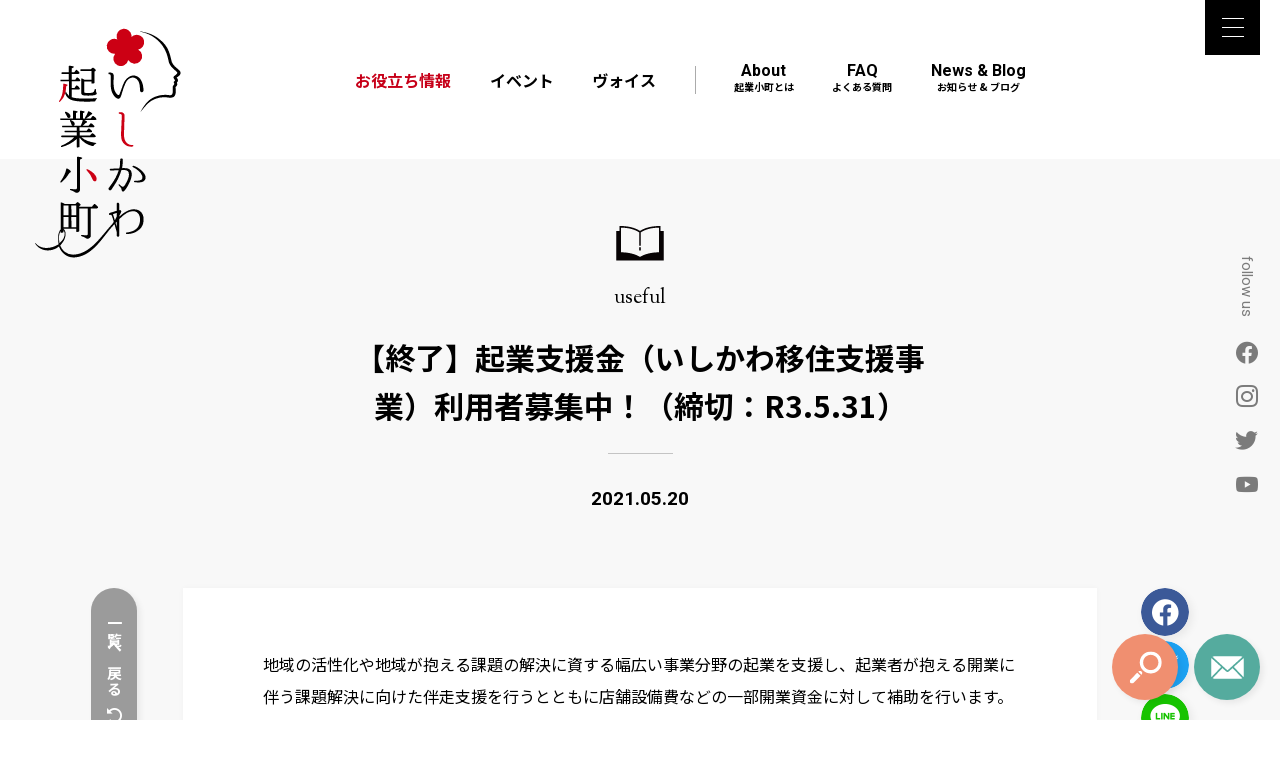

--- FILE ---
content_type: text/html; charset=UTF-8
request_url: https://kigyokomachi.com/useful/useful-752/
body_size: 8882
content:
<!DOCTYPE html>
<html lang="ja">
<head>
	
<!-- Global site tag (gtag.js) - Google Analytics -->
<script async src="https://www.googletagmanager.com/gtag/js?id=G-HTJNLD0NCL"></script>
<script>
	window.dataLayer = window.dataLayer || [];
	function gtag(){dataLayer.push(arguments);}
	gtag('js', new Date());

	gtag('config', 'G-HTJNLD0NCL');
</script>

<meta charset="utf-8">
<meta http-equiv="X-UA-Compatible" content="IE=edge">
<meta name="viewport" content="width=device-width,initial-scale=1.0">
<meta name="format-detection" content="telephone=no">
<meta name="apple-mobile-web-app-capable" content="yes">
<meta name="apple-mobile-web-app-status-bar-style" content="black">

<title>【終了】起業支援金（いしかわ移住支援事業）利用者募集中！（締切：R3.5.31） | お役立ち情報 | いしかわ起業小町｜石川県で起業する女性のためのプラットホーム</title>
<meta name='robots' content='max-image-preview:large' />
<link rel='dns-prefetch' href='//ajax.googleapis.com' />
<link rel='dns-prefetch' href='//yubinbango.github.io' />
<link rel='dns-prefetch' href='//s.w.org' />
<link rel='stylesheet' id='wp-block-library-css'  href='https://kigyokomachi.com/cms/wp-includes/css/dist/block-library/style.min.css' type='text/css' media='all' />
<style id='global-styles-inline-css' type='text/css'>
body{--wp--preset--color--black: #000000;--wp--preset--color--cyan-bluish-gray: #abb8c3;--wp--preset--color--white: #ffffff;--wp--preset--color--pale-pink: #f78da7;--wp--preset--color--vivid-red: #cf2e2e;--wp--preset--color--luminous-vivid-orange: #ff6900;--wp--preset--color--luminous-vivid-amber: #fcb900;--wp--preset--color--light-green-cyan: #7bdcb5;--wp--preset--color--vivid-green-cyan: #00d084;--wp--preset--color--pale-cyan-blue: #8ed1fc;--wp--preset--color--vivid-cyan-blue: #0693e3;--wp--preset--color--vivid-purple: #9b51e0;--wp--preset--gradient--vivid-cyan-blue-to-vivid-purple: linear-gradient(135deg,rgba(6,147,227,1) 0%,rgb(155,81,224) 100%);--wp--preset--gradient--light-green-cyan-to-vivid-green-cyan: linear-gradient(135deg,rgb(122,220,180) 0%,rgb(0,208,130) 100%);--wp--preset--gradient--luminous-vivid-amber-to-luminous-vivid-orange: linear-gradient(135deg,rgba(252,185,0,1) 0%,rgba(255,105,0,1) 100%);--wp--preset--gradient--luminous-vivid-orange-to-vivid-red: linear-gradient(135deg,rgba(255,105,0,1) 0%,rgb(207,46,46) 100%);--wp--preset--gradient--very-light-gray-to-cyan-bluish-gray: linear-gradient(135deg,rgb(238,238,238) 0%,rgb(169,184,195) 100%);--wp--preset--gradient--cool-to-warm-spectrum: linear-gradient(135deg,rgb(74,234,220) 0%,rgb(151,120,209) 20%,rgb(207,42,186) 40%,rgb(238,44,130) 60%,rgb(251,105,98) 80%,rgb(254,248,76) 100%);--wp--preset--gradient--blush-light-purple: linear-gradient(135deg,rgb(255,206,236) 0%,rgb(152,150,240) 100%);--wp--preset--gradient--blush-bordeaux: linear-gradient(135deg,rgb(254,205,165) 0%,rgb(254,45,45) 50%,rgb(107,0,62) 100%);--wp--preset--gradient--luminous-dusk: linear-gradient(135deg,rgb(255,203,112) 0%,rgb(199,81,192) 50%,rgb(65,88,208) 100%);--wp--preset--gradient--pale-ocean: linear-gradient(135deg,rgb(255,245,203) 0%,rgb(182,227,212) 50%,rgb(51,167,181) 100%);--wp--preset--gradient--electric-grass: linear-gradient(135deg,rgb(202,248,128) 0%,rgb(113,206,126) 100%);--wp--preset--gradient--midnight: linear-gradient(135deg,rgb(2,3,129) 0%,rgb(40,116,252) 100%);--wp--preset--duotone--dark-grayscale: url('#wp-duotone-dark-grayscale');--wp--preset--duotone--grayscale: url('#wp-duotone-grayscale');--wp--preset--duotone--purple-yellow: url('#wp-duotone-purple-yellow');--wp--preset--duotone--blue-red: url('#wp-duotone-blue-red');--wp--preset--duotone--midnight: url('#wp-duotone-midnight');--wp--preset--duotone--magenta-yellow: url('#wp-duotone-magenta-yellow');--wp--preset--duotone--purple-green: url('#wp-duotone-purple-green');--wp--preset--duotone--blue-orange: url('#wp-duotone-blue-orange');--wp--preset--font-size--small: 13px;--wp--preset--font-size--medium: 20px;--wp--preset--font-size--large: 36px;--wp--preset--font-size--x-large: 42px;}.has-black-color{color: var(--wp--preset--color--black) !important;}.has-cyan-bluish-gray-color{color: var(--wp--preset--color--cyan-bluish-gray) !important;}.has-white-color{color: var(--wp--preset--color--white) !important;}.has-pale-pink-color{color: var(--wp--preset--color--pale-pink) !important;}.has-vivid-red-color{color: var(--wp--preset--color--vivid-red) !important;}.has-luminous-vivid-orange-color{color: var(--wp--preset--color--luminous-vivid-orange) !important;}.has-luminous-vivid-amber-color{color: var(--wp--preset--color--luminous-vivid-amber) !important;}.has-light-green-cyan-color{color: var(--wp--preset--color--light-green-cyan) !important;}.has-vivid-green-cyan-color{color: var(--wp--preset--color--vivid-green-cyan) !important;}.has-pale-cyan-blue-color{color: var(--wp--preset--color--pale-cyan-blue) !important;}.has-vivid-cyan-blue-color{color: var(--wp--preset--color--vivid-cyan-blue) !important;}.has-vivid-purple-color{color: var(--wp--preset--color--vivid-purple) !important;}.has-black-background-color{background-color: var(--wp--preset--color--black) !important;}.has-cyan-bluish-gray-background-color{background-color: var(--wp--preset--color--cyan-bluish-gray) !important;}.has-white-background-color{background-color: var(--wp--preset--color--white) !important;}.has-pale-pink-background-color{background-color: var(--wp--preset--color--pale-pink) !important;}.has-vivid-red-background-color{background-color: var(--wp--preset--color--vivid-red) !important;}.has-luminous-vivid-orange-background-color{background-color: var(--wp--preset--color--luminous-vivid-orange) !important;}.has-luminous-vivid-amber-background-color{background-color: var(--wp--preset--color--luminous-vivid-amber) !important;}.has-light-green-cyan-background-color{background-color: var(--wp--preset--color--light-green-cyan) !important;}.has-vivid-green-cyan-background-color{background-color: var(--wp--preset--color--vivid-green-cyan) !important;}.has-pale-cyan-blue-background-color{background-color: var(--wp--preset--color--pale-cyan-blue) !important;}.has-vivid-cyan-blue-background-color{background-color: var(--wp--preset--color--vivid-cyan-blue) !important;}.has-vivid-purple-background-color{background-color: var(--wp--preset--color--vivid-purple) !important;}.has-black-border-color{border-color: var(--wp--preset--color--black) !important;}.has-cyan-bluish-gray-border-color{border-color: var(--wp--preset--color--cyan-bluish-gray) !important;}.has-white-border-color{border-color: var(--wp--preset--color--white) !important;}.has-pale-pink-border-color{border-color: var(--wp--preset--color--pale-pink) !important;}.has-vivid-red-border-color{border-color: var(--wp--preset--color--vivid-red) !important;}.has-luminous-vivid-orange-border-color{border-color: var(--wp--preset--color--luminous-vivid-orange) !important;}.has-luminous-vivid-amber-border-color{border-color: var(--wp--preset--color--luminous-vivid-amber) !important;}.has-light-green-cyan-border-color{border-color: var(--wp--preset--color--light-green-cyan) !important;}.has-vivid-green-cyan-border-color{border-color: var(--wp--preset--color--vivid-green-cyan) !important;}.has-pale-cyan-blue-border-color{border-color: var(--wp--preset--color--pale-cyan-blue) !important;}.has-vivid-cyan-blue-border-color{border-color: var(--wp--preset--color--vivid-cyan-blue) !important;}.has-vivid-purple-border-color{border-color: var(--wp--preset--color--vivid-purple) !important;}.has-vivid-cyan-blue-to-vivid-purple-gradient-background{background: var(--wp--preset--gradient--vivid-cyan-blue-to-vivid-purple) !important;}.has-light-green-cyan-to-vivid-green-cyan-gradient-background{background: var(--wp--preset--gradient--light-green-cyan-to-vivid-green-cyan) !important;}.has-luminous-vivid-amber-to-luminous-vivid-orange-gradient-background{background: var(--wp--preset--gradient--luminous-vivid-amber-to-luminous-vivid-orange) !important;}.has-luminous-vivid-orange-to-vivid-red-gradient-background{background: var(--wp--preset--gradient--luminous-vivid-orange-to-vivid-red) !important;}.has-very-light-gray-to-cyan-bluish-gray-gradient-background{background: var(--wp--preset--gradient--very-light-gray-to-cyan-bluish-gray) !important;}.has-cool-to-warm-spectrum-gradient-background{background: var(--wp--preset--gradient--cool-to-warm-spectrum) !important;}.has-blush-light-purple-gradient-background{background: var(--wp--preset--gradient--blush-light-purple) !important;}.has-blush-bordeaux-gradient-background{background: var(--wp--preset--gradient--blush-bordeaux) !important;}.has-luminous-dusk-gradient-background{background: var(--wp--preset--gradient--luminous-dusk) !important;}.has-pale-ocean-gradient-background{background: var(--wp--preset--gradient--pale-ocean) !important;}.has-electric-grass-gradient-background{background: var(--wp--preset--gradient--electric-grass) !important;}.has-midnight-gradient-background{background: var(--wp--preset--gradient--midnight) !important;}.has-small-font-size{font-size: var(--wp--preset--font-size--small) !important;}.has-medium-font-size{font-size: var(--wp--preset--font-size--medium) !important;}.has-large-font-size{font-size: var(--wp--preset--font-size--large) !important;}.has-x-large-font-size{font-size: var(--wp--preset--font-size--x-large) !important;}
</style>
<link rel='stylesheet' id='lightcase-style-css'  href='https://kigyokomachi.com/com/js/lightcase/css/lightcase.css' type='text/css' media='all' />
<link rel='stylesheet' id='default-style-css'  href='https://kigyokomachi.com/com/css/style.css?1768002418' type='text/css' media='all' />
<link rel="canonical" href="https://kigyokomachi.com/useful/useful-752/" />
<meta name="description" content="『いしかわ起業小町』は「石川県で起業を目指す女性」や「石川県で起業したばかりの女性」のためのプラットフォームです。起業事例の紹介、イベント・セミナー情報などを掲載しています。個別相談対応、起業に関する情報提供などを通して、ニーズに合わせた伴走型支援を行います。">
<meta property="og:title" content="【終了】起業支援金（いしかわ移住支援事業）利用者募集中！（締切：R3.5.31） | お役立ち情報 | いしかわ起業小町｜石川県で起業する女性のためのプラットホーム" />
<meta property="og:type" content="website" />
<meta property="og:url" content="https://kigyokomachi.com/useful/useful-752/" />
<meta property="og:image" content="https://kigyokomachi.com/com/img/ogpimg.png" />
<meta property="og:site_name" content="いしかわ起業小町｜石川県で起業する女性のためのプラットホーム" />
<meta property="og:description" content="『いしかわ起業小町』は「石川県で起業を目指す女性」や「石川県で起業したばかりの女性」のためのプラットフォームです。起業事例の紹介、イベント・セミナー情報などを掲載しています。個別相談対応、起業に関する情報提供などを通して、ニーズに合わせた伴走型支援を行います。" />

<link rel="apple-touch-icon" href="https://kigyokomachi.com/com/img/com/apple-touch-icon-180x180.png" sizes="180x180">
<link rel="icon" href="https://kigyokomachi.com/com/img/com/favicon-192x192.png" sizes="192x192" type="image/png">
<link rel="shortcut icon" href="https://kigyokomachi.com/com/img/com/favicon.png">
</head>

<body id="top" class="useful single">
<noscript>
  <div id="noscript">javascriptを有効にしてください。当サイトをJavaScript無効のままご覧いただいた場合、正しい情報を取得できない場合がございます。</div>
</noscript>

<div id="loader"><div></div></div>

<header id="header" >
	<h1 id="header-logo">
        <span class="main-logo">
      <a href="https://kigyokomachi.com"><img src="https://kigyokomachi.com/com/img/com/main_logo_v.svg" alt="いしかわ起業小町"></a>
    </span>
        <span class="fixed-logo">
			<a href="https://kigyokomachi.com"><img src="https://kigyokomachi.com/com/img/com/main_logo.svg" alt="いしかわ起業小町"></a>
    </span>
	</h1>
	<nav id="gnav" class="common-inner">
		<ul class="gnav-left">
						<li class="on"><a href="https://kigyokomachi.com/useful/" >お役立ち情報</a></li>
						<li ><a href="https://kigyokomachi.com/recent/" >イベント</a></li>
						<li ><a href="https://kigyokomachi.com/voice/" >ヴォイス</a></li>
		</ul>
		<ul class="gnav-right">
						<li ><a href="https://kigyokomachi.com/about/" >About<span>起業小町とは</span></a></li>
						<li ><a href="https://kigyokomachi.com/faq/" >FAQ<span>よくある質問</span></a></li>
						<li ><a href="https://kigyokomachi.com/news/" >News & Blog<span>お知らせ & ブログ</span></a></li>
		</ul>
	</nav>
</header>

<main>
	<section>
		<div class="common-inner">
            <div class="contents-inner">
				<!-- タイトル -->
				<div class="contents-head">
					<figure><img src="https://kigyokomachi.com/com/img/news/icon_news.svg" alt=""></figure>
					<p class="category">useful</p>
					<h2>【終了】起業支援金（いしかわ移住支援事業）利用者募集中！（締切：R3.5.31）</h2>
					<p class="date">2021.05.20</p>
				</div>
				<!-- 中身 -->
				<div class="contents-body">
          <p>地域の活性化や地域が抱える課題の解決に資する幅広い事業分野の起業を支援し、起業者が抱える開業に伴う課題解決に向けた伴走支援を行うとともに店舗設備費などの一部開業資金に対して補助を行います。<br><img src="https://kigyokomachi.com/cms/wp-content/uploads/2021/04/kigyoushienkin02.png" alt="" width="601" height="435" class="alignnone size-full wp-image-694" srcset="https://kigyokomachi.com/cms/wp-content/uploads/2021/04/kigyoushienkin02.png 601w, https://kigyokomachi.com/cms/wp-content/uploads/2021/04/kigyoushienkin02-300x217.png 300w, https://kigyokomachi.com/cms/wp-content/uploads/2021/04/kigyoushienkin02-150x109.png 150w" sizes="(max-width: 601px) 100vw, 601px" /><span class="fc_y"><strong>公募期間</strong></span><br>令和3年4月1日（木）～令和3年5月31日（月）17時必着<br>公募開始：2021年4月1日 ～<br>公募終了：2021年5月31日<br><br><span class="fc_y"><strong>補助対象事業者<br></strong></span>以下のいずれにも該当する方<br><span style="font-size: 16px;">○住民票を移す直前に、連続して1年以上、かつ住民票を移す直前の10年間のうち通算5年以上東京23区に在住もしくは通勤していた方<br></span><span style="font-size: 16px;"> ○平成31年4月1日以降に石川県に移住または移住予定の方<br></span><span style="font-size: 16px;">○令和3年4月1日から令和3年11月30日までに石川県内で個人事業の開業届出、または株式会社等の設立を行い、その代表者となる方<br><br></span><a href="https://www.isico.or.jp/support/dgnet/d41152782.html" target="_blank" class="btn_link" rel="noopener">詳細はこちら</a><br><br><br></p>        </div>
				<!-- サイドボタン -->
				<div id="side-btn">
					<!-- 一覧へ -->
					<div class="side-btn-back">
						<a href="https://kigyokomachi.com/useful/"><span>一覧へ戻る</span></a>
					</div>
					<!-- シェア -->
					<ul class="share-btn-wrap side-share">
            <li>
              <a href="https://www.facebook.com/sharer/sharer.php?u=https%3A%2F%2Fkigyokomachi.com%2Fuseful%2Fuseful-752%2F" target="_blank" rel="nofollow noopener noreferrer">
                <img src="https://kigyokomachi.com/com/img/com/share_facebook.png" alt="Facebook">
              </a>
            </li>
            <li>
              <a href="http://twitter.com/share?text=%E3%80%90%E7%B5%82%E4%BA%86%E3%80%91%E8%B5%B7%E6%A5%AD%E6%94%AF%E6%8F%B4%E9%87%91%EF%BC%88%E3%81%84%E3%81%97%E3%81%8B%E3%82%8F%E7%A7%BB%E4%BD%8F%E6%94%AF%E6%8F%B4%E4%BA%8B%E6%A5%AD%EF%BC%89%E5%88%A9%E7%94%A8%E8%80%85%E5%8B%9F%E9%9B%86%E4%B8%AD%EF%BC%81%EF%BC%88%E7%B7%A0%E5%88%87%EF%BC%9AR3.5.31%EF%BC%89+%7C+%E3%81%8A%E5%BD%B9%E7%AB%8B%E3%81%A1%E6%83%85%E5%A0%B1+%7C+%E3%81%84%E3%81%97%E3%81%8B%E3%82%8F%E8%B5%B7%E6%A5%AD%E5%B0%8F%E7%94%BA%EF%BD%9C%E7%9F%B3%E5%B7%9D%E7%9C%8C%E3%81%A7%E8%B5%B7%E6%A5%AD%E3%81%99%E3%82%8B%E5%A5%B3%E6%80%A7%E3%81%AE%E3%81%9F%E3%82%81%E3%81%AE%E3%83%97%E3%83%A9%E3%83%83%E3%83%88%E3%83%9B%E3%83%BC%E3%83%A0&#038;url=https%3A%2F%2Fkigyokomachi.com%2Fuseful%2Fuseful-752%2F&#038;hashtags=" target="_blank">
                <img src="https://kigyokomachi.com/com/img/com/share_twitter.png" alt="Twitter">
              </a>
            </li>
            <li>
              <a href="https://social-plugins.line.me/lineit/share?url=https%3A%2F%2Fkigyokomachi.com%2Fuseful%2Fuseful-752%2F" rel="noopener noreferrer" target="_blank">
                <img src="https://kigyokomachi.com/com/img/com/share_line.png" alt="LINE">
              </a>
            </li>
            <li>
              <a data-pin-do="buttonPin" data-pin-count="above" data-pin-custom="true" data-pin-save="false" href="https://www.pinterest.com/pin/create/button/?url=https%3A%2F%2Fkigyokomachi.com%2Fuseful%2Fuseful-752%2F&#038;media=https%3A%2F%2Fkigyokomachi.com%2Fcom%2Fimg%2Fogpimg.png&#038;description=%E3%80%8E%E3%81%84%E3%81%97%E3%81%8B%E3%82%8F%E8%B5%B7%E6%A5%AD%E5%B0%8F%E7%94%BA%E3%80%8F%E3%81%AF%E3%80%8C%E7%9F%B3%E5%B7%9D%E7%9C%8C%E3%81%A7%E8%B5%B7%E6%A5%AD%E3%82%92%E7%9B%AE%E6%8C%87%E3%81%99%E5%A5%B3%E6%80%A7%E3%80%8D%E3%82%84%E3%80%8C%E7%9F%B3%E5%B7%9D%E7%9C%8C%E3%81%A7%E8%B5%B7%E6%A5%AD%E3%81%97%E3%81%9F%E3%81%B0%E3%81%8B%E3%82%8A%E3%81%AE%E5%A5%B3%E6%80%A7%E3%80%8D%E3%81%AE%E3%81%9F%E3%82%81%E3%81%AE%E3%83%97%E3%83%A9%E3%83%83%E3%83%88%E3%83%95%E3%82%A9%E3%83%BC%E3%83%A0%E3%81%A7%E3%81%99%E3%80%82%E8%B5%B7%E6%A5%AD%E4%BA%8B%E4%BE%8B%E3%81%AE%E7%B4%B9%E4%BB%8B%E3%80%81%E3%82%A4%E3%83%99%E3%83%B3%E3%83%88%E3%83%BB%E3%82%BB%E3%83%9F%E3%83%8A%E3%83%BC%E6%83%85%E5%A0%B1%E3%81%AA%E3%81%A9%E3%82%92%E6%8E%B2%E8%BC%89%E3%81%97%E3%81%A6%E3%81%84%E3%81%BE%E3%81%99%E3%80%82%E5%80%8B%E5%88%A5%E7%9B%B8%E8%AB%87%E5%AF%BE%E5%BF%9C%E3%80%81%E8%B5%B7%E6%A5%AD%E3%81%AB%E9%96%A2%E3%81%99%E3%82%8B%E6%83%85%E5%A0%B1%E6%8F%90%E4%BE%9B%E3%81%AA%E3%81%A9%E3%82%92%E9%80%9A%E3%81%97%E3%81%A6%E3%80%81%E3%83%8B%E3%83%BC%E3%82%BA%E3%81%AB%E5%90%88%E3%82%8F%E3%81%9B%E3%81%9F%E4%BC%B4%E8%B5%B0%E5%9E%8B%E6%94%AF%E6%8F%B4%E3%82%92%E8%A1%8C%E3%81%84%E3%81%BE%E3%81%99%E3%80%82" target="_blank">
                <img src="https://kigyokomachi.com/com/img/com/share_pinterest.png" alt="Pinterest">
              </a>
            </li>
            <li>
              <a href="https://note.com/intent/post?url=https%3A%2F%2Fkigyokomachi.com%2Fuseful%2Fuseful-752%2F&#038;hashtags=" target="_blank" rel="noopener">
                <img src="https://kigyokomachi.com/com/img/com/share_note.png" alt="note">
              </a>
            </li>
					</ul>
				</div>
      </div>

			<!-- シェア -->
			<div class="bottom-btn-share">
				<p>この記事をシェアする</p>
				<ul class="share-btn-wrap bottom-share">
          <li>
            <a href="https://www.facebook.com/sharer/sharer.php?u=https%3A%2F%2Fkigyokomachi.com%2Fuseful%2Fuseful-752%2F" target="_blank" rel="nofollow noopener noreferrer">
              <img src="https://kigyokomachi.com/com/img/com/share_facebook.png" alt="Facebook">
            </a>
          </li>
          <li>
            <a href="http://twitter.com/share?text=%E3%80%90%E7%B5%82%E4%BA%86%E3%80%91%E8%B5%B7%E6%A5%AD%E6%94%AF%E6%8F%B4%E9%87%91%EF%BC%88%E3%81%84%E3%81%97%E3%81%8B%E3%82%8F%E7%A7%BB%E4%BD%8F%E6%94%AF%E6%8F%B4%E4%BA%8B%E6%A5%AD%EF%BC%89%E5%88%A9%E7%94%A8%E8%80%85%E5%8B%9F%E9%9B%86%E4%B8%AD%EF%BC%81%EF%BC%88%E7%B7%A0%E5%88%87%EF%BC%9AR3.5.31%EF%BC%89+%7C+%E3%81%8A%E5%BD%B9%E7%AB%8B%E3%81%A1%E6%83%85%E5%A0%B1+%7C+%E3%81%84%E3%81%97%E3%81%8B%E3%82%8F%E8%B5%B7%E6%A5%AD%E5%B0%8F%E7%94%BA%EF%BD%9C%E7%9F%B3%E5%B7%9D%E7%9C%8C%E3%81%A7%E8%B5%B7%E6%A5%AD%E3%81%99%E3%82%8B%E5%A5%B3%E6%80%A7%E3%81%AE%E3%81%9F%E3%82%81%E3%81%AE%E3%83%97%E3%83%A9%E3%83%83%E3%83%88%E3%83%9B%E3%83%BC%E3%83%A0&#038;url=https%3A%2F%2Fkigyokomachi.com%2Fuseful%2Fuseful-752%2F&#038;hashtags=" target="_blank">
              <img src="https://kigyokomachi.com/com/img/com/share_twitter.png" alt="Twitter">
            </a>
          </li>
          <li>
            <a href="https://social-plugins.line.me/lineit/share?url=https%3A%2F%2Fkigyokomachi.com%2Fuseful%2Fuseful-752%2F" rel="noopener noreferrer" target="_blank">
              <img src="https://kigyokomachi.com/com/img/com/share_line.png" alt="LINE">
            </a>
          </li>
          <li>
            <a data-pin-do="buttonPin" data-pin-count="above" data-pin-custom="true" data-pin-save="false" href="https://www.pinterest.com/pin/create/button/?url=https%3A%2F%2Fkigyokomachi.com%2Fuseful%2Fuseful-752%2F&#038;media=https%3A%2F%2Fkigyokomachi.com%2Fcom%2Fimg%2Fogpimg.png&#038;description=%E3%80%8E%E3%81%84%E3%81%97%E3%81%8B%E3%82%8F%E8%B5%B7%E6%A5%AD%E5%B0%8F%E7%94%BA%E3%80%8F%E3%81%AF%E3%80%8C%E7%9F%B3%E5%B7%9D%E7%9C%8C%E3%81%A7%E8%B5%B7%E6%A5%AD%E3%82%92%E7%9B%AE%E6%8C%87%E3%81%99%E5%A5%B3%E6%80%A7%E3%80%8D%E3%82%84%E3%80%8C%E7%9F%B3%E5%B7%9D%E7%9C%8C%E3%81%A7%E8%B5%B7%E6%A5%AD%E3%81%97%E3%81%9F%E3%81%B0%E3%81%8B%E3%82%8A%E3%81%AE%E5%A5%B3%E6%80%A7%E3%80%8D%E3%81%AE%E3%81%9F%E3%82%81%E3%81%AE%E3%83%97%E3%83%A9%E3%83%83%E3%83%88%E3%83%95%E3%82%A9%E3%83%BC%E3%83%A0%E3%81%A7%E3%81%99%E3%80%82%E8%B5%B7%E6%A5%AD%E4%BA%8B%E4%BE%8B%E3%81%AE%E7%B4%B9%E4%BB%8B%E3%80%81%E3%82%A4%E3%83%99%E3%83%B3%E3%83%88%E3%83%BB%E3%82%BB%E3%83%9F%E3%83%8A%E3%83%BC%E6%83%85%E5%A0%B1%E3%81%AA%E3%81%A9%E3%82%92%E6%8E%B2%E8%BC%89%E3%81%97%E3%81%A6%E3%81%84%E3%81%BE%E3%81%99%E3%80%82%E5%80%8B%E5%88%A5%E7%9B%B8%E8%AB%87%E5%AF%BE%E5%BF%9C%E3%80%81%E8%B5%B7%E6%A5%AD%E3%81%AB%E9%96%A2%E3%81%99%E3%82%8B%E6%83%85%E5%A0%B1%E6%8F%90%E4%BE%9B%E3%81%AA%E3%81%A9%E3%82%92%E9%80%9A%E3%81%97%E3%81%A6%E3%80%81%E3%83%8B%E3%83%BC%E3%82%BA%E3%81%AB%E5%90%88%E3%82%8F%E3%81%9B%E3%81%9F%E4%BC%B4%E8%B5%B0%E5%9E%8B%E6%94%AF%E6%8F%B4%E3%82%92%E8%A1%8C%E3%81%84%E3%81%BE%E3%81%99%E3%80%82" target="_blank">
              <img src="https://kigyokomachi.com/com/img/com/share_pinterest.png" alt="Pinterest">
            </a>
          </li>
          <li>
            <a href="https://note.com/intent/post?url=https%3A%2F%2Fkigyokomachi.com%2Fuseful%2Fuseful-752%2F&#038;hashtags=" target="_blank" rel="noopener">
              <img src="https://kigyokomachi.com/com/img/com/share_note.png" alt="note">
            </a>
          </li>
				</ul>
      </div>
      <div class="more"><a href="https://kigyokomachi.com/useful/">一覧へ戻る</a></div>

          </div>
  </section>
</main>


<footer id="footer">
	<div class="footer-top">
		<div class="common-inner">

												<!-- VOICE -->
<section class="footer-voice">
	<h2 class="footer-title">voice</h2>
	<ul class="voice-wrap slider alignfull">
				<li class="voice-item">
			<a href="https://kigyokomachi.com/voice/voice-2899/">
								<div style="background-image: url('https://kigyokomachi.com/cms/wp-content/uploads/2025/01/1プロフィール.jpg');"></div>
				<h3>子育てママに寄り添い、親子が笑顔になれる片づけサポートを</h3>
				<p>こころとくらし 整理収納×時短家事：田中 由美子さん</p>
			</a>
									<ul class="hashtag-area voice-hashtag">
								<li><a href="https://kigyokomachi.com/hash/%e3%83%9e%e3%83%9e%e8%b5%b7%e6%a5%ad/">#ママ起業</a></li>
								<li><a href="https://kigyokomachi.com/hash/%e5%a3%ab%e6%a5%ad%e3%83%bb%e5%b0%82%e9%96%80%e8%81%b7/">#士業・専門職</a></li>
								<li><a href="https://kigyokomachi.com/hash/%e6%95%99%e5%ae%a4%e3%83%bb%e3%83%af%e3%83%bc%e3%82%af%e3%82%b7%e3%83%a7%e3%83%83%e3%83%97%e9%81%8b%e5%96%b6/">#教室・ワークショップ運営</a></li>
							</ul>
					</li>
				<li class="voice-item">
			<a href="https://kigyokomachi.com/voice/voice-2866/">
								<div style="background-image: url('https://kigyokomachi.com/cms/wp-content/uploads/2024/11/1_______.jpg');"></div>
				<h3>心身をほぐす施術と接客で、お客様の支えになれるサロンに</h3>
				<p>ハナココロ：滝川 都子さん</p>
			</a>
									<ul class="hashtag-area voice-hashtag">
								<li><a href="https://kigyokomachi.com/hash/%e5%ae%8c%e5%85%a8%e4%ba%88%e7%b4%84%e5%88%b6/">#完全予約制</a></li>
								<li><a href="https://kigyokomachi.com/hash/%e5%ae%9f%e5%ba%97%e8%88%97/">#実店舗</a></li>
								<li><a href="https://kigyokomachi.com/hash/%e7%be%8e%e5%ae%b9%e3%83%bb%e3%83%95%e3%82%a1%e3%83%83%e3%82%b7%e3%83%a7%e3%83%b3%e3%83%bb%e7%94%9f%e6%b4%bb%e9%96%a2%e9%80%a3%e3%82%b5%e3%83%bc%e3%83%93%e3%82%b9/">#美容・ファッション・生活関連サービス</a></li>
							</ul>
					</li>
				<li class="voice-item">
			<a href="https://kigyokomachi.com/voice/voice-2812/">
								<div style="background-image: url('https://kigyokomachi.com/cms/wp-content/uploads/2024/10/profile.jpg');"></div>
				<h3>「心と体の健康」を叶える手作り麹。手軽で美味しい麹の魅力を発信</h3>
				<p>あきこめ工房。： 伊藤 亜希子さん</p>
			</a>
									<ul class="hashtag-area voice-hashtag">
								<li><a href="https://kigyokomachi.com/hash/%e3%83%91%e3%83%b3%e3%83%bb%e3%82%b9%e3%82%a4%e3%83%bc%e3%83%84%e3%83%bb%e3%82%ab%e3%83%95%e3%82%a7/">#パン・スイーツ・カフェ</a></li>
								<li><a href="https://kigyokomachi.com/hash/%e3%83%8f%e3%83%b3%e3%83%89%e3%83%a1%e3%82%a4%e3%83%89/">#ハンドメイド</a></li>
								<li><a href="https://kigyokomachi.com/hash/%e5%b0%8f%e5%a3%b2%e6%a5%ad/">#小売業</a></li>
								<li><a href="https://kigyokomachi.com/hash/%e6%95%99%e5%ae%a4%e3%83%bb%e3%83%af%e3%83%bc%e3%82%af%e3%82%b7%e3%83%a7%e3%83%83%e3%83%97%e9%81%8b%e5%96%b6/">#教室・ワークショップ運営</a></li>
							</ul>
					</li>
				<li class="voice-item">
			<a href="https://kigyokomachi.com/voice/voice-2761/">
								<div style="background-image: url('https://kigyokomachi.com/cms/wp-content/uploads/2024/09/1プロフィール修正.jpg');"></div>
				<h3>美味しくて健康的、時短にもなる発酵食。より多くの人に広めたい</h3>
				<p>厨oryzae（くりやおりぜ）： 北谷三貴さん</p>
			</a>
									<ul class="hashtag-area voice-hashtag">
								<li><a href="https://kigyokomachi.com/hash/%e3%83%91%e3%83%b3%e3%83%bb%e3%82%b9%e3%82%a4%e3%83%bc%e3%83%84%e3%83%bb%e3%82%ab%e3%83%95%e3%82%a7/">#パン・スイーツ・カフェ</a></li>
								<li><a href="https://kigyokomachi.com/hash/%e3%83%8f%e3%83%b3%e3%83%89%e3%83%a1%e3%82%a4%e3%83%89/">#ハンドメイド</a></li>
								<li><a href="https://kigyokomachi.com/hash/%e5%ae%9f%e5%ba%97%e8%88%97/">#実店舗</a></li>
								<li><a href="https://kigyokomachi.com/hash/%e6%95%99%e5%ae%a4%e3%83%bb%e3%83%af%e3%83%bc%e3%82%af%e3%82%b7%e3%83%a7%e3%83%83%e3%83%97%e9%81%8b%e5%96%b6/">#教室・ワークショップ運営</a></li>
								<li><a href="https://kigyokomachi.com/hash/%e9%a3%b2%e9%a3%9f%e3%83%bb%e5%ae%bf%e6%b3%8a%e3%82%b5%e3%83%bc%e3%83%93%e3%82%b9/">#飲食・宿泊サービス</a></li>
							</ul>
					</li>
				<li class="voice-item">
			<a href="https://kigyokomachi.com/voice/voice-2699/">
								<div style="background-image: url('https://kigyokomachi.com/cms/wp-content/uploads/2024/07/1プロフィール.jpg');"></div>
				<h3>毎日食べても飽きない、体に優しい自家製酵母パンを食卓に</h3>
				<p>yurinote（ユリノテ）： 中村 由里さん</p>
			</a>
									<ul class="hashtag-area voice-hashtag">
								<li><a href="https://kigyokomachi.com/hash/%e3%83%91%e3%83%b3%e3%83%bb%e3%82%b9%e3%82%a4%e3%83%bc%e3%83%84%e3%83%bb%e3%82%ab%e3%83%95%e3%82%a7/">#パン・スイーツ・カフェ</a></li>
								<li><a href="https://kigyokomachi.com/hash/%e3%83%8f%e3%83%b3%e3%83%89%e3%83%a1%e3%82%a4%e3%83%89/">#ハンドメイド</a></li>
								<li><a href="https://kigyokomachi.com/hash/%e3%83%9e%e3%83%9e%e8%b5%b7%e6%a5%ad/">#ママ起業</a></li>
								<li><a href="https://kigyokomachi.com/hash/%e5%ae%9f%e5%ba%97%e8%88%97/">#実店舗</a></li>
								<li><a href="https://kigyokomachi.com/hash/%e5%b0%8f%e5%a3%b2%e6%a5%ad/">#小売業</a></li>
							</ul>
					</li>
				<li class="voice-item">
			<a href="https://kigyokomachi.com/voice/voice-2575/">
								<div style="background-image: url('https://kigyokomachi.com/cms/wp-content/uploads/2024/03/yukichan1.jpg');"></div>
				<h3>魚をもっと食卓に。ハードルを下げて、より多くの人に魅力を伝えたい</h3>
				<p>おさかなゆきちゃん：公文ゆきさん</p>
			</a>
									<ul class="hashtag-area voice-hashtag">
								<li><a href="https://kigyokomachi.com/hash/%e5%9c%b0%e5%9f%9f%e8%b3%87%e6%ba%90%e6%b4%bb%e7%94%a8/">#地域資源活用</a></li>
								<li><a href="https://kigyokomachi.com/hash/%e5%ae%9f%e5%ba%97%e8%88%97/">#実店舗</a></li>
								<li><a href="https://kigyokomachi.com/hash/%e5%b0%8f%e5%a3%b2%e6%a5%ad/">#小売業</a></li>
								<li><a href="https://kigyokomachi.com/hash/%e8%be%b2%e6%a5%ad%e3%83%bb%e6%9e%97%e6%a5%ad%e3%83%bb%e6%bc%81%e6%a5%ad/">#農業・林業・漁業</a></li>
								<li><a href="https://kigyokomachi.com/hash/%e9%a3%b2%e9%a3%9f%e3%83%bb%e5%ae%bf%e6%b3%8a%e3%82%b5%e3%83%bc%e3%83%93%e3%82%b9/">#飲食・宿泊サービス</a></li>
							</ul>
					</li>
				<li class="voice-item">
			<a href="https://kigyokomachi.com/voice/voice-2458/">
								<div style="background-image: url('https://kigyokomachi.com/cms/wp-content/uploads/2023/12/mol1.jpg');"></div>
				<h3>手作り家庭料理のお弁当で、忙しい人たちの“食の拠り所”に</h3>
				<p>delica mol（デリカモル）堂：山本美穂子さん</p>
			</a>
									<ul class="hashtag-area voice-hashtag">
								<li><a href="https://kigyokomachi.com/hash/%e3%83%9e%e3%83%9e%e8%b5%b7%e6%a5%ad/">#ママ起業</a></li>
								<li><a href="https://kigyokomachi.com/hash/%e5%ae%9f%e5%ba%97%e8%88%97/">#実店舗</a></li>
								<li><a href="https://kigyokomachi.com/hash/%e5%b0%8f%e5%a3%b2%e6%a5%ad/">#小売業</a></li>
								<li><a href="https://kigyokomachi.com/hash/%e9%a3%b2%e9%a3%9f%e3%83%bb%e5%ae%bf%e6%b3%8a%e3%82%b5%e3%83%bc%e3%83%93%e3%82%b9/">#飲食・宿泊サービス</a></li>
							</ul>
					</li>
				<li class="voice-item">
			<a href="https://kigyokomachi.com/voice/voice-2398/">
								<div style="background-image: url('https://kigyokomachi.com/cms/wp-content/uploads/2023/10/387493944_3284859675137876_1250523880558901050_n.jpg');"></div>
				<h3>移動から付き添いまで、ワンストップで女性看護師がサポート</h3>
				<p>どこでもナース：酒田 祥子さん</p>
			</a>
									<ul class="hashtag-area voice-hashtag">
								<li><a href="https://kigyokomachi.com/hash/%e3%83%9e%e3%83%9e%e8%b5%b7%e6%a5%ad/">#ママ起業</a></li>
								<li><a href="https://kigyokomachi.com/hash/%e4%bc%9a%e7%a4%be%e8%a8%ad%e7%ab%8b/">#会社設立</a></li>
								<li><a href="https://kigyokomachi.com/hash/%e5%8c%bb%e7%99%82%e3%83%bb%e7%a6%8f%e7%a5%89%e3%82%b5%e3%83%bc%e3%83%93%e3%82%b9/">#医療・福祉サービス</a></li>
								<li><a href="https://kigyokomachi.com/hash/%e7%8b%ac%e7%ab%8b%e8%b5%b7%e6%a5%ad/">#独立起業</a></li>
							</ul>
					</li>
				<li class="voice-item">
			<a href="https://kigyokomachi.com/voice/voice-2338/">
								<div style="background-image: url('https://kigyokomachi.com/cms/wp-content/uploads/2023/08/kawashimasan1.jpg');"></div>
				<h3>沖縄の「やちむん」が切り開いてくれた「器屋」という生き方</h3>
				<p>miite（ミーテ）：河嶋 みゆきさん</p>
			</a>
									<ul class="hashtag-area voice-hashtag">
								<li><a href="https://kigyokomachi.com/hash/%e3%83%8d%e3%83%83%e3%83%88%e3%82%b7%e3%83%a7%e3%83%83%e3%83%97/">#ネットショップ</a></li>
								<li><a href="https://kigyokomachi.com/hash/%e3%83%8f%e3%83%b3%e3%83%89%e3%83%a1%e3%82%a4%e3%83%89/">#ハンドメイド</a></li>
								<li><a href="https://kigyokomachi.com/hash/%e5%ae%9f%e5%ba%97%e8%88%97/">#実店舗</a></li>
								<li><a href="https://kigyokomachi.com/hash/%e5%b0%8f%e5%a3%b2%e6%a5%ad/">#小売業</a></li>
							</ul>
					</li>
				<li class="voice-item">
			<a href="https://kigyokomachi.com/voice/voice-2278/">
								<div style="background-image: url('https://kigyokomachi.com/cms/wp-content/uploads/2023/07/midoriya1.jpg');"></div>
				<h3>無添加商品を通じて、より良い社会や健康づくりに役立ちたい</h3>
				<p>midoriya（ミドリヤ）：髙橋 朋子さん</p>
			</a>
									<ul class="hashtag-area voice-hashtag">
								<li><a href="https://kigyokomachi.com/hash/%e3%83%91%e3%83%b3%e3%83%bb%e3%82%b9%e3%82%a4%e3%83%bc%e3%83%84%e3%83%bb%e3%82%ab%e3%83%95%e3%82%a7/">#パン・スイーツ・カフェ</a></li>
								<li><a href="https://kigyokomachi.com/hash/%e3%83%8f%e3%83%b3%e3%83%89%e3%83%a1%e3%82%a4%e3%83%89/">#ハンドメイド</a></li>
								<li><a href="https://kigyokomachi.com/hash/%e3%83%9e%e3%83%9e%e8%b5%b7%e6%a5%ad/">#ママ起業</a></li>
								<li><a href="https://kigyokomachi.com/hash/%e5%ae%9f%e5%ba%97%e8%88%97/">#実店舗</a></li>
								<li><a href="https://kigyokomachi.com/hash/%e5%b0%8f%e5%a3%b2%e6%a5%ad/">#小売業</a></li>
							</ul>
					</li>
			</ul>
</section>

											
			<!-- support contact -->
<section class="footer-support">
	<ul class="support-wrap">
		<li>
						<a href="https://kigyokomachi.com/useful/" >
				<img src="https://kigyokomachi.com/com/img/com/footer_useful.png" alt="">
			</a>
		</li>
		<li>
						<a href="https://kigyokomachi.com/news/" >
				<img src="https://kigyokomachi.com/com/img/com/footer_news.png" alt="">
			</a>
		</li>
		<li>
						<a href="https://kigyokomachi.com/about/" >
				<img src="https://kigyokomachi.com/com/img/com/footer_about.png" alt="">
			</a>
		</li>
		<li>
						<a href="https://kigyokomachi.com/contact/" >
				<img src="https://kigyokomachi.com/com/img/com/footer_contact.png" alt="">
			</a>
		</li>
	</ul>
</section>

		</div>
	</div>
	<!-- SNSリンク -->
	<div class="footer-middle">
		<div class="common-inner">
			<p class="sns-about">イベントの募集や<span>「いしかわ起業小町」の更新情報など、</span><span>公式SNSアカウントで発信していきます。</span></p>

			<div class="footer-youtube">
	<a href="https://www.youtube.com/embed/Lro1QKyWiac?rel=0&autoplay=1" data-rel="lightcase">
		<img src="https://kigyokomachi.com/com/img/home/info-youtube.jpg" alt="YouTube いしかわ起業小町 紹介動画">
	</a>
</div>


			<ul class="sns-link">
				<li>
					<a href="https://www.facebook.com/kigyokomachi" target="_blank">
						<img src="https://kigyokomachi.com/com/img/com/icon_facebook.png" alt="">
						<p>Facebook</p>
					</a>
				</li>
				<li>
					<a href="https://www.instagram.com/kigyokomachi/" target="_blank">
						<img src="https://kigyokomachi.com/com/img/com/icon_instagram.png" alt="">
						<p>Instagram</p>
					</a>
				</li>
				<li>
					<a href="https://twitter.com/kigyokomachi" target="_blank">
						<img src="https://kigyokomachi.com/com/img/com/icon_twitter.png" alt="">
						<p>Twitter</p>
					</a>
					<li>
						<a href="https://www.youtube.com/channel/UCfJneybknal46kMU8i5F6Aw" target="_blank">
							<img src="https://kigyokomachi.com/com/img/com/icon_youtube.png" alt="">
							<p>YouTube</p>
						</a>
					</li>
				</li>
			</ul>
		</div>
	</div>
	<!-- ナビ -->
	<div class="footer-bottom common-inner">
		<h2 class="footer-logo">
			<a href="">
				<img src="https://kigyokomachi.com/com/img/com/footer_logo.svg" alt="いしかわ起業小町">
			</a>
		</h2>
		<nav>
			<ul class="footer-nav">
				<li>
					<ul class="footer-nav-item">
												<li class="on"><a href="https://kigyokomachi.com/useful/" >お役立ち情報</a></li>
												<li ><a href="https://kigyokomachi.com/recent/" >イベント</a></li>
												<li ><a href="https://kigyokomachi.com/voice/" >ヴォイス</a></li>
					</ul>
				</li>
				<li>
					<ul class="footer-nav-item">
												<li ><a href="https://kigyokomachi.com/about/" >About<span>起業小町とは</span></a></li>
												<li ><a href="https://kigyokomachi.com/faq/" >FAQ<span>よくある質問</span></a></li>
												<li ><a href="https://kigyokomachi.com/news/" >News & Blog<span>お知らせ & ブログ</span></a></li>
												<li ><a href="https://kigyokomachi.com/contact/" >Contact<span>お問い合わせ</span></a></li>
					</ul>
				</li>
			</ul>
		</nav>
		<div>
			<a href="https://www.isico.or.jp/" target="_blank">
				<img src="https://kigyokomachi.com/com/img/com/isico_logo.png" alt="石川県産業創出支援機構 ISICO">
			</a>
		</div>
	</div>
	<!-- コピーライト -->
	<div class="footer-copy">
		<!-- gotop -->
		<div id="go-top">
			<div class="go-top-inner">
				<a href="#top">
					<img src="https://kigyokomachi.com/com/img/com/gotop_arrow.svg" alt="gotop">
					<img src="https://kigyokomachi.com/com/img/com/gotop_arrow_r.svg" alt="gotop">
				</a>
			</div>
		</div>
		<!-- policy -->
		<div class="copy-wrap common-inner">
			<!-- sns -->
			<ul class="footer-sns-sp sns-link">
				<li>
					<a href="https://www.facebook.com/kigyokomachi" target="_blank">
						<img src="https://kigyokomachi.com/com/img/com/icon_facebook.png" alt="Facebook">
					</a>
				</li>
				<li>
					<a href="https://www.instagram.com/kigyokomachi/" target="_blank">
						<img src="https://kigyokomachi.com/com/img/com/icon_instagram.png" alt="Instagram">
					</a>
				</li>
				<li>
					<a href="https://twitter.com/kigyokomachi" target="_blank">
						<img src="https://kigyokomachi.com/com/img/com/icon_twitter.png" alt="Twitter">
					</a>
				</li>
				<li>
					<a href="https://www.youtube.com/channel/UCfJneybknal46kMU8i5F6Aw" target="_blank">
						<img src="https://kigyokomachi.com/com/img/com/icon_youtube.png" alt="YouTube">
					</a>
				</li>
			</ul>
						<p><a href="https://kigyokomachi.com/privacy-policy/" >個人情報保護方針</a></p>
			<small>© 2021 ISHIKAWA kigyokomachi.</small>
		</div>
	</div>
</footer>

<!--------------------
	snsリンク
-------------------->
<div id="side-snsbtn">
	<p>follow us</p>
	<ul class="side-snsbtn-inner">
		<li>
			<a class="side-fb" href="https://www.facebook.com/kigyokomachi" target="_blank"><span>Facebook</span></a>
		</li>
		<li>
			<a class="side-ig" href="https://www.instagram.com/kigyokomachi/" target="_blank"><span>Instagram</span></a>
		</li>
		<li>
			<a class="side-tw" href="https://twitter.com/kigyokomachi" target="_blank"><span>Twitter</span></a>
		</li>
		<li>
			<a class="side-yt" href="https://www.youtube.com/channel/UCfJneybknal46kMU8i5F6Aw" target="_blank"><span>YouTube</span></a>
		</li>
	</ul>
</div>

<!--------------------
	サイトマップ
-------------------->
<div id="sitemap">
	<!-- ハンバーガー -->
	<div class="humburger"><i></i></div>
	<div class="sitemap-wrap">
		<div class="sitemap-inner">
			<!-- ロゴ -->
			<div class="sitemap-logo">
				<a href=""><img src="https://kigyokomachi.com/com/img/com/main_logo.svg" alt="いしかわ起業小町"></a>
			</div>
			<!-- ナビ -->
			<nav class="sitemap-nav">
				<ul class="sitemap-nav-inner">
					<li>
						<ul class="sitemap-nav-item">
														<li class="on"><a href="https://kigyokomachi.com/useful/" >お役立ち情報</a></li>
														<li ><a href="https://kigyokomachi.com/recent/" >イベント</a></li>
														<li ><a href="https://kigyokomachi.com/voice/" >ヴォイス</a></li>
						</ul>
					</li>
					<li>
						<ul class="sitemap-nav-item">
														<li ><a href="https://kigyokomachi.com/about/" >About<span>起業小町とは</span></a></li>
														<li ><a href="https://kigyokomachi.com/faq/" >FAQ<span>よくある質問</span></a></li>
														<li ><a href="https://kigyokomachi.com/news/" >News & Blog<span>お知らせ & ブログ</span></a></li>
						</ul>
					</li>
					<li>
						<ul class="sitemap-nav-item">
														<li ><a href="https://kigyokomachi.com/contact/" >Contact<span>お問い合わせ</span></a></li>
														<li ><a href="https://kigyokomachi.com/privacy-policy/" >個人情報保護方針</a></li>
						</ul>
					</li>
				</ul>
			</nav>
			<!-- SNSリンク -->
			<ul class="sns-link">
				<li>
					<a href="https://www.facebook.com/kigyokomachi" target="_blank">
						<img src="https://kigyokomachi.com/com/img/com/icon_facebook.png" alt="">
						<p>Facebook</p>
					</a>
				</li>
				<li>
					<a href="https://www.instagram.com/kigyokomachi/" target="_blank">
						<img src="https://kigyokomachi.com/com/img/com/icon_instagram.png" alt="">
						<p>Instagram</p>
					</a>
				</li>
				<li>
					<a href="https://twitter.com/kigyokomachi" target="_blank">
						<img src="https://kigyokomachi.com/com/img/com/icon_twitter.png" alt="">
						<p>Twitter</p>
					</a>
				</li>
				<li>
					<a href="https://www.youtube.com/channel/UCfJneybknal46kMU8i5F6Aw" target="_blank">
						<img src="https://kigyokomachi.com/com/img/com/icon_youtube.png" alt="">
						<p>YouTube</p>
					</a>
				</li>
				<li>
					<a href="https://www.isico.or.jp/" target="_blank">
						<img src="https://kigyokomachi.com/com/img/com/isico_logo.png" alt="石川県産業創出支援機構 ISICO">
					</a>
				</li>
			</ul>
		</div>
	</div>
</div>

<div class="fixed-content">
	<div class="link-contact">
		<a href="#pop-search" class="icon_search" data-rel="lightcase"><img src="https://kigyokomachi.com/com/img/com/icon_search.svg"></a>
				<a href="https://kigyokomachi.com/contact/"  class="icon_mail"><img src="https://kigyokomachi.com/com/img/com/icon_mail.svg"></a>
	</div>
</div>

<div id="search-content">
	<div id="pop-search" class="search-layer">
		<div class="search-box">
			<form action="https://kigyokomachi.com">
				<input type="text" name="s" placeholder="フリーワード検索">
				<button><img src="https://kigyokomachi.com/com/img/com/icon_search.svg"></button>
			</form>
		</div>
		<div class="search-sitetag">
			<h2 class="search-sitetag-title">Keyword</h2>
									<ul class="sitetag-area sitetag-wrap">
									<li><a href="https://kigyokomachi.com/tags/%e5%a3%ab%e6%a5%ad%e3%83%bb%e5%b0%82%e9%96%80%e8%81%b7/">士業・専門職(3)</a></li>
									<li><a href="https://kigyokomachi.com/tags/%e7%a7%bb%e5%8b%95%e8%b2%a9%e5%a3%b2%e3%83%bb%e3%82%b5%e3%83%bc%e3%83%93%e3%82%b9/">移動販売・サービス(3)</a></li>
									<li><a href="https://kigyokomachi.com/tags/%e8%a3%9c%e5%8a%a9%e9%87%91%e6%b4%bb%e7%94%a8/">補助金活用(27)</a></li>
									<li><a href="https://kigyokomachi.com/tags/%e4%bc%9d%e7%b5%b1%e5%b7%a5%e8%8a%b8/">伝統工芸(2)</a></li>
									<li><a href="https://kigyokomachi.com/tags/%e5%bb%ba%e7%af%89%e8%a8%ad%e8%a8%88/">建築設計(2)</a></li>
									<li><a href="https://kigyokomachi.com/tags/%e3%82%bb%e3%83%9f%e3%83%8a%e3%83%bc/">セミナー(101)</a></li>
									<li><a href="https://kigyokomachi.com/tags/%e3%83%8f%e3%83%b3%e3%83%89%e3%83%a1%e3%82%a4%e3%83%89/">ハンドメイド(10)</a></li>
									<li><a href="https://kigyokomachi.com/tags/sns%e6%b4%bb%e7%94%a8/">SNS活用(16)</a></li>
									<li><a href="https://kigyokomachi.com/tags/%e5%ae%b6%e6%97%8f%e7%b5%8c%e5%96%b6/">家族経営(2)</a></li>
									<li><a href="https://kigyokomachi.com/tags/%e5%89%af%e6%a5%ad%e3%83%bb%e8%a4%87%e6%a5%ad/">副業・複業(7)</a></li>
							</ul>
					</div>
		<div class="tag-archive-link">
						<a href="https://kigyokomachi.com/tags/">キーワード一覧へ</a>
		</div>
	</div>
</div>

<script>var doc_root = 'https://kigyokomachi.com';</script>
<script type='text/javascript' src='//ajax.googleapis.com/ajax/libs/jquery/3.3.1/jquery.min.js' id='jquery-js'></script>
<script type='text/javascript' src='https://yubinbango.github.io/yubinbango/yubinbango.js' id='yuubin-js-js'></script>
<script type='text/javascript' src='https://kigyokomachi.com/com/js/lightcase/js/lightcase.js' id='lightcase-js-js'></script>
<script type='text/javascript' src='https://kigyokomachi.com/com/js/slick.min.js' id='slide-js-js'></script>
<script type='text/javascript' src='https://kigyokomachi.com/com/js/jquery.matchHeight-min.js' id='matchheight-js-js'></script>
<script type='text/javascript' src='https://kigyokomachi.com/com/js/form.js' id='form-js-js'></script>
<script type='text/javascript' src='https://kigyokomachi.com/com/js/main.js?1768002418' id='main-js-js'></script>
</body>
</html>

--- FILE ---
content_type: text/css
request_url: https://kigyokomachi.com/com/css/style.css?1768002418
body_size: 37434
content:
@import url("https://fonts.googleapis.com/css2?family=Sorts+Mill+Goudy&display=swap");@import url("https://fonts.googleapis.com/css2?family=Roboto:wght@100;300;400;500;700;900&display=swap");@import url("https://fonts.googleapis.com/css2?family=Noto+Sans+JP:wght@300;400;500;700&display=swap");@font-face{font-family:'icomoon';src:url("../fonts/icomoon.eot?krcvdg");src:url("../fonts/icomoon.eot?krcvdg#iefix") format("embedded-opentype"),url("../fonts/icomoon.ttf?krcvdg") format("truetype"),url("../fonts/icomoon.woff?krcvdg") format("woff"),url("../fonts/icomoon.svg?krcvdg#icomoon") format("svg");font-weight:normal;font-style:normal;font-display:block}@font-face{font-family:'icon';src:url("../fonts/.eot");src:url("../fonts/.eot#iefix") format("embedded-opentype"),url("../fonts/.ttf") format("truetype"),url("../fonts/.wof") format("woff"),url("../fonts/.svg#") format("svg");font-weight:normal;font-style:normal;font-display:block}html,body,div,span,applet,object,iframe,h1,h2,h3,h4,h5,h6,p,blockquote,pre,a,abbr,acronym,address,big,cite,code,del,dfn,em,img,ins,kbd,q,s,samp,small,strike,strong,sub,sup,tt,var,b,u,i,center,dl,dt,dd,ol,ul,li,fieldset,form,label,legend,table,caption,tbody,tfoot,thead,tr,th,td,article,aside,canvas,details,embed,figure,figcaption,footer,header,hgroup,menu,nav,output,ruby,section,summary,time,mark,audio,video{margin:0;padding:0;border:0;font:inherit;font-size:100%;vertical-align:baseline;-webkit-box-sizing:border-box;box-sizing:border-box;word-wrap:break-word}html{line-height:1}ol,ul{list-style:none}table{border-collapse:collapse;border-spacing:0}caption,th,td{text-align:left;font-weight:normal;vertical-align:middle}q,blockquote{quotes:none}q:before,q:after,blockquote:before,blockquote:after{content:"";content:none}a img{border:none}article,aside,details,figcaption,figure,footer,header,hgroup,menu,nav,section,summary{display:block}*{-webkit-box-sizing:border-box;box-sizing:border-box;-webkit-font-smoothing:antialiased;-moz-osx-font-smoothing:grayscale;word-wrap:break-word}*::before,*::after{-webkit-box-sizing:border-box;box-sizing:border-box}.wp-block-audio figcaption{margin-top:.5em;margin-bottom:1em}.wp-block-audio audio{width:100%;min-width:300px}.wp-block-button{color:#fff}.wp-block-button.aligncenter,.wp-block-button.wp-block-embed.alignwide{text-align:center}.wp-block-button.alignright{text-align:right}.wp-block-button__link{background-color:#32373c;border:none;border-radius:28px;-webkit-box-shadow:none;box-shadow:none;color:inherit;cursor:pointer;display:inline-block;font-size:18px;margin:0;padding:12px 24px;text-align:center;text-decoration:none;overflow-wrap:break-word}.wp-block-button__link:active,.wp-block-button__link:focus,.wp-block-button__link:hover,.wp-block-button__link:visited{color:inherit}.is-style-squared .wp-block-button__link{border-radius:0}.no-border-radius.wp-block-button__link{border-radius:0 !important}.is-style-outline{color:#32373c}.is-style-outline .wp-block-button__link{background-color:transparent;border:2px solid}.wp-block-calendar{text-align:center}.wp-block-calendar tbody td,.wp-block-calendar th{padding:4px;border:1px solid #e2e4e7}.wp-block-calendar tfoot td{border:none}.wp-block-calendar table{width:100%;border-collapse:collapse;font-family:-apple-system,BlinkMacSystemFont,Segoe UI,Roboto,Oxygen-Sans,Ubuntu,Cantarell,Helvetica Neue,sans-serif}.wp-block-calendar table th{font-weight:400;background:#edeff0}.wp-block-calendar a{text-decoration:underline}.wp-block-calendar tfoot a{color:#00739c}.wp-block-calendar table caption,.wp-block-calendar table tbody{color:#40464d}.wp-block-categories.alignleft{margin-right:2em}.wp-block-categories.alignright{margin-left:2em}.wp-block-columns{display:-webkit-box;display:-ms-flexbox;display:flex;margin-bottom:28px;-ms-flex-wrap:wrap;flex-wrap:wrap}@media (min-width: 782px){.wp-block-columns{-ms-flex-wrap:nowrap;flex-wrap:nowrap}}.wp-block-column{-webkit-box-flex:1;-ms-flex-positive:1;flex-grow:1;min-width:0;word-break:break-word;overflow-wrap:break-word}@media (max-width: 599px){.wp-block-column{-ms-flex-preferred-size:100% !important;flex-basis:100% !important}}@media (min-width: 600px){.wp-block-column{-ms-flex-preferred-size:calc(50% - 16px);flex-basis:calc(50% - 16px);-webkit-box-flex:0;-ms-flex-positive:0;flex-grow:0}.wp-block-column:nth-child(2n){margin-left:32px}}@media (min-width: 782px){.wp-block-column:not(:first-child){margin-left:32px}}.wp-block-columns.are-vertically-aligned-top{-webkit-box-align:start;-ms-flex-align:start;align-items:flex-start}.wp-block-columns.are-vertically-aligned-center{-webkit-box-align:center;-ms-flex-align:center;align-items:center}.wp-block-columns.are-vertically-aligned-bottom{-webkit-box-align:end;-ms-flex-align:end;align-items:flex-end}.wp-block-column.is-vertically-aligned-top{-ms-flex-item-align:start;align-self:flex-start}.wp-block-column.is-vertically-aligned-center{-ms-grid-row-align:center;-ms-flex-item-align:center;align-self:center}.wp-block-column.is-vertically-aligned-bottom{-ms-flex-item-align:end;align-self:flex-end}.wp-block-cover,.wp-block-cover-image{position:relative;background-color:#000;background-size:cover;background-position:50%;min-height:430px;height:100%;width:100%;display:-webkit-box;display:-ms-flexbox;display:flex;-webkit-box-pack:center;-ms-flex-pack:center;justify-content:center;-webkit-box-align:center;-ms-flex-align:center;align-items:center;overflow:hidden}.wp-block-cover-image.has-parallax,.wp-block-cover.has-parallax{background-attachment:fixed}@supports (-webkit-overflow-scrolling: touch){.wp-block-cover-image.has-parallax,.wp-block-cover.has-parallax{background-attachment:scroll}}@media (prefers-reduced-motion: reduce){.wp-block-cover-image.has-parallax,.wp-block-cover.has-parallax{background-attachment:scroll}}.wp-block-cover-image.has-background-dim:before,.wp-block-cover.has-background-dim:before{content:"";position:absolute;top:0;left:0;bottom:0;right:0;background-color:inherit;opacity:.5;z-index:1}.wp-block-cover-image.has-background-dim.has-background-dim-10:before,.wp-block-cover.has-background-dim.has-background-dim-10:before{opacity:.1}.wp-block-cover-image.has-background-dim.has-background-dim-20:before,.wp-block-cover.has-background-dim.has-background-dim-20:before{opacity:.2}.wp-block-cover-image.has-background-dim.has-background-dim-30:before,.wp-block-cover.has-background-dim.has-background-dim-30:before{opacity:.3}.wp-block-cover-image.has-background-dim.has-background-dim-40:before,.wp-block-cover.has-background-dim.has-background-dim-40:before{opacity:.4}.wp-block-cover-image.has-background-dim.has-background-dim-50:before,.wp-block-cover.has-background-dim.has-background-dim-50:before{opacity:.5}.wp-block-cover-image.has-background-dim.has-background-dim-60:before,.wp-block-cover.has-background-dim.has-background-dim-60:before{opacity:.6}.wp-block-cover-image.has-background-dim.has-background-dim-70:before,.wp-block-cover.has-background-dim.has-background-dim-70:before{opacity:.7}.wp-block-cover-image.has-background-dim.has-background-dim-80:before,.wp-block-cover.has-background-dim.has-background-dim-80:before{opacity:.8}.wp-block-cover-image.has-background-dim.has-background-dim-90:before,.wp-block-cover.has-background-dim.has-background-dim-90:before{opacity:.9}.wp-block-cover-image.has-background-dim.has-background-dim-100:before,.wp-block-cover.has-background-dim.has-background-dim-100:before{opacity:1}.wp-block-cover-image.alignleft,.wp-block-cover-image.alignright,.wp-block-cover.alignleft,.wp-block-cover.alignright{max-width:305px;width:100%}.wp-block-cover-image:after,.wp-block-cover:after{display:block;content:"";font-size:0;min-height:inherit}@supports ((position: -webkit-sticky) or (position: sticky)){.wp-block-cover-image:after,.wp-block-cover:after{content:none}}.wp-block-cover-image.aligncenter,.wp-block-cover-image.wp-block-embed.alignwide,.wp-block-cover-image.alignleft,.wp-block-cover-image.alignright,.wp-block-cover.aligncenter,.wp-block-cover.wp-block-embed.alignwide,.wp-block-cover.alignleft,.wp-block-cover.alignright{display:-webkit-box;display:-ms-flexbox;display:flex}.wp-block-cover-image .wp-block-cover__inner-container,.wp-block-cover .wp-block-cover__inner-container{width:calc(100% - 70px);z-index:1;color:#f8f9f9}.wp-block-cover-image .wp-block-subhead:not(.has-text-color),.wp-block-cover-image h1:not(.has-text-color),.wp-block-cover-image h2:not(.has-text-color),.wp-block-cover-image h3:not(.has-text-color),.wp-block-cover-image h4:not(.has-text-color),.wp-block-cover-image h5:not(.has-text-color),.wp-block-cover-image h6:not(.has-text-color),.wp-block-cover-image p:not(.has-text-color),.wp-block-cover .wp-block-subhead:not(.has-text-color),.wp-block-cover h1:not(.has-text-color),.wp-block-cover h2:not(.has-text-color),.wp-block-cover h3:not(.has-text-color),.wp-block-cover h4:not(.has-text-color),.wp-block-cover h5:not(.has-text-color),.wp-block-cover h6:not(.has-text-color),.wp-block-cover p:not(.has-text-color){color:inherit}.wp-block-cover__video-background{position:absolute;top:50%;left:50%;-webkit-transform:translateX(-50%) translateY(-50%);transform:translateX(-50%) translateY(-50%);width:100%;height:100%;z-index:0;-o-object-fit:cover;object-fit:cover}.wp-block-cover-image-text,.wp-block-cover-text,section.wp-block-cover-image h2{color:#fff}.wp-block-cover-image-text a,.wp-block-cover-image-text a:active,.wp-block-cover-image-text a:focus,.wp-block-cover-image-text a:hover,.wp-block-cover-text a,.wp-block-cover-text a:active,.wp-block-cover-text a:focus,.wp-block-cover-text a:hover,section.wp-block-cover-image h2 a,section.wp-block-cover-image h2 a:active,section.wp-block-cover-image h2 a:focus,section.wp-block-cover-image h2 a:hover{color:#fff}.wp-block-cover-image .wp-block-cover.has-left-content{-webkit-box-pack:start;-ms-flex-pack:start;justify-content:flex-start}.wp-block-cover-image .wp-block-cover.has-right-content{-webkit-box-pack:end;-ms-flex-pack:end;justify-content:flex-end}.wp-block-cover-image.has-left-content .wp-block-cover-image-text,.wp-block-cover.has-left-content .wp-block-cover-text,section.wp-block-cover-image.has-left-content>h2{margin-left:0;text-align:left}.wp-block-cover-image.has-right-content .wp-block-cover-image-text,.wp-block-cover.has-right-content .wp-block-cover-text,section.wp-block-cover-image.has-right-content>h2{margin-right:0;text-align:right}.wp-block-cover-image .wp-block-cover-image-text,.wp-block-cover .wp-block-cover-text,section.wp-block-cover-image>h2{font-size:2em;line-height:1.25;z-index:1;margin-bottom:0;max-width:610px;padding:14px;text-align:center}.block-editor-block-list__block[data-type="core/embed"][data-align=left] .block-editor-block-list__block-edit,.block-editor-block-list__block[data-type="core/embed"][data-align=right] .block-editor-block-list__block-edit,.wp-block-embed.alignleft,.wp-block-embed.alignright{max-width:360px;width:100%}.wp-block-embed{margin-bottom:1em}.wp-block-embed figcaption{margin-top:.5em;margin-bottom:1em}.wp-embed-responsive .wp-block-embed.wp-embed-aspect-1-1 .wp-block-embed__wrapper,.wp-embed-responsive .wp-block-embed.wp-embed-aspect-1-2 .wp-block-embed__wrapper,.wp-embed-responsive .wp-block-embed.wp-embed-aspect-4-3 .wp-block-embed__wrapper,.wp-embed-responsive .wp-block-embed.wp-embed-aspect-9-16 .wp-block-embed__wrapper,.wp-embed-responsive .wp-block-embed.wp-embed-aspect-16-9 .wp-block-embed__wrapper,.wp-embed-responsive .wp-block-embed.wp-embed-aspect-18-9 .wp-block-embed__wrapper,.wp-embed-responsive .wp-block-embed.wp-embed-aspect-21-9 .wp-block-embed__wrapper{position:relative}.wp-embed-responsive .wp-block-embed.wp-embed-aspect-1-1 .wp-block-embed__wrapper:before,.wp-embed-responsive .wp-block-embed.wp-embed-aspect-1-2 .wp-block-embed__wrapper:before,.wp-embed-responsive .wp-block-embed.wp-embed-aspect-4-3 .wp-block-embed__wrapper:before,.wp-embed-responsive .wp-block-embed.wp-embed-aspect-9-16 .wp-block-embed__wrapper:before,.wp-embed-responsive .wp-block-embed.wp-embed-aspect-16-9 .wp-block-embed__wrapper:before,.wp-embed-responsive .wp-block-embed.wp-embed-aspect-18-9 .wp-block-embed__wrapper:before,.wp-embed-responsive .wp-block-embed.wp-embed-aspect-21-9 .wp-block-embed__wrapper:before{content:"";display:block;padding-top:50%}.wp-embed-responsive .wp-block-embed.wp-embed-aspect-1-1 .wp-block-embed__wrapper iframe,.wp-embed-responsive .wp-block-embed.wp-embed-aspect-1-2 .wp-block-embed__wrapper iframe,.wp-embed-responsive .wp-block-embed.wp-embed-aspect-4-3 .wp-block-embed__wrapper iframe,.wp-embed-responsive .wp-block-embed.wp-embed-aspect-9-16 .wp-block-embed__wrapper iframe,.wp-embed-responsive .wp-block-embed.wp-embed-aspect-16-9 .wp-block-embed__wrapper iframe,.wp-embed-responsive .wp-block-embed.wp-embed-aspect-18-9 .wp-block-embed__wrapper iframe,.wp-embed-responsive .wp-block-embed.wp-embed-aspect-21-9 .wp-block-embed__wrapper iframe{position:absolute;top:0;right:0;bottom:0;left:0;width:100%;height:100%}.wp-embed-responsive .wp-block-embed.wp-embed-aspect-21-9 .wp-block-embed__wrapper:before{padding-top:42.85%}.wp-embed-responsive .wp-block-embed.wp-embed-aspect-18-9 .wp-block-embed__wrapper:before{padding-top:50%}.wp-embed-responsive .wp-block-embed.wp-embed-aspect-16-9 .wp-block-embed__wrapper:before{padding-top:56.25%}.wp-embed-responsive .wp-block-embed.wp-embed-aspect-4-3 .wp-block-embed__wrapper:before{padding-top:75%}.wp-embed-responsive .wp-block-embed.wp-embed-aspect-1-1 .wp-block-embed__wrapper:before{padding-top:100%}.wp-embed-responsive .wp-block-embed.wp-embed-aspect-9-16 .wp-block-embed__wrapper:before{padding-top:177.78%}.wp-embed-responsive .wp-block-embed.wp-embed-aspect-1-2 .wp-block-embed__wrapper:before{padding-top:200%}.wp-block-file{margin-bottom:1.5em}.wp-block-file.aligncenter,.wp-block-file.wp-block-embed.alignwide{text-align:center}.wp-block-file.alignright{text-align:right}.wp-block-file .wp-block-file__button{background:#32373c;border-radius:2em;color:#fff;font-size:13px;padding:.5em 1em}.wp-block-file a.wp-block-file__button{text-decoration:none}.wp-block-file a.wp-block-file__button:active,.wp-block-file a.wp-block-file__button:focus,.wp-block-file a.wp-block-file__button:hover,.wp-block-file a.wp-block-file__button:visited{-webkit-box-shadow:none;box-shadow:none;color:#fff;opacity:.85;text-decoration:none}.wp-block-file *+.wp-block-file__button{margin-left:.75em}.blocks-gallery-grid,.wp-block-gallery{display:-webkit-box;display:-ms-flexbox;display:flex;-ms-flex-wrap:wrap;flex-wrap:wrap;list-style-type:none;padding:0;margin:0}.blocks-gallery-grid .blocks-gallery-image,.blocks-gallery-grid .blocks-gallery-item,.wp-block-gallery .blocks-gallery-image,.wp-block-gallery .blocks-gallery-item{margin:0 16px 16px 0;display:-webkit-box;display:-ms-flexbox;display:flex;-webkit-box-flex:1;-ms-flex-positive:1;flex-grow:1;-webkit-box-orient:vertical;-webkit-box-direction:normal;-ms-flex-direction:column;flex-direction:column;-webkit-box-pack:center;-ms-flex-pack:center;justify-content:center;position:relative}.blocks-gallery-grid .blocks-gallery-image figure,.blocks-gallery-grid .blocks-gallery-item figure,.wp-block-gallery .blocks-gallery-image figure,.wp-block-gallery .blocks-gallery-item figure{margin:0;height:100%}@supports ((position: -webkit-sticky) or (position: sticky)){.blocks-gallery-grid .blocks-gallery-image figure,.blocks-gallery-grid .blocks-gallery-item figure,.wp-block-gallery .blocks-gallery-image figure,.wp-block-gallery .blocks-gallery-item figure{display:-webkit-box;display:-ms-flexbox;display:flex;-webkit-box-align:end;-ms-flex-align:end;align-items:flex-end;-webkit-box-pack:start;-ms-flex-pack:start;justify-content:flex-start}}.blocks-gallery-grid .blocks-gallery-image img,.blocks-gallery-grid .blocks-gallery-item img,.wp-block-gallery .blocks-gallery-image img,.wp-block-gallery .blocks-gallery-item img{display:block;max-width:100%;height:auto;width:100%}@supports ((position: -webkit-sticky) or (position: sticky)){.blocks-gallery-grid .blocks-gallery-image img,.blocks-gallery-grid .blocks-gallery-item img,.wp-block-gallery .blocks-gallery-image img,.wp-block-gallery .blocks-gallery-item img{width:auto}}.blocks-gallery-grid .blocks-gallery-image figcaption,.blocks-gallery-grid .blocks-gallery-item figcaption,.wp-block-gallery .blocks-gallery-image figcaption,.wp-block-gallery .blocks-gallery-item figcaption{position:absolute;bottom:0;width:100%;max-height:100%;overflow:auto;padding:40px 10px 9px;color:#fff;text-align:center;font-size:13px;background:-webkit-gradient(linear, left bottom, left top, from(rgba(0,0,0,0.7)), color-stop(70%, rgba(0,0,0,0.3)), to(transparent));background:-webkit-linear-gradient(bottom, rgba(0,0,0,0.7), rgba(0,0,0,0.3) 70%, transparent);background:linear-gradient(0deg, rgba(0,0,0,0.7), rgba(0,0,0,0.3) 70%, transparent)}.blocks-gallery-grid .blocks-gallery-image figcaption img,.blocks-gallery-grid .blocks-gallery-item figcaption img,.wp-block-gallery .blocks-gallery-image figcaption img,.wp-block-gallery .blocks-gallery-item figcaption img{display:inline}.blocks-gallery-grid.is-cropped .blocks-gallery-image a,.blocks-gallery-grid.is-cropped .blocks-gallery-image img,.blocks-gallery-grid.is-cropped .blocks-gallery-item a,.blocks-gallery-grid.is-cropped .blocks-gallery-item img,.wp-block-gallery.is-cropped .blocks-gallery-image a,.wp-block-gallery.is-cropped .blocks-gallery-image img,.wp-block-gallery.is-cropped .blocks-gallery-item a,.wp-block-gallery.is-cropped .blocks-gallery-item img{width:100%}@supports ((position: -webkit-sticky) or (position: sticky)){.blocks-gallery-grid.is-cropped .blocks-gallery-image a,.blocks-gallery-grid.is-cropped .blocks-gallery-image img,.blocks-gallery-grid.is-cropped .blocks-gallery-item a,.blocks-gallery-grid.is-cropped .blocks-gallery-item img,.wp-block-gallery.is-cropped .blocks-gallery-image a,.wp-block-gallery.is-cropped .blocks-gallery-image img,.wp-block-gallery.is-cropped .blocks-gallery-item a,.wp-block-gallery.is-cropped .blocks-gallery-item img{height:100%;-webkit-box-flex:1;-ms-flex:1;flex:1;-o-object-fit:cover;object-fit:cover}}.blocks-gallery-grid .blocks-gallery-image,.blocks-gallery-grid .blocks-gallery-item,.wp-block-gallery .blocks-gallery-image,.wp-block-gallery .blocks-gallery-item{width:calc((100% - 16px)/2)}.blocks-gallery-grid .blocks-gallery-image:nth-of-type(2n),.blocks-gallery-grid .blocks-gallery-item:nth-of-type(2n),.wp-block-gallery .blocks-gallery-image:nth-of-type(2n),.wp-block-gallery .blocks-gallery-item:nth-of-type(2n){margin-right:0}.blocks-gallery-grid.columns-1 .blocks-gallery-image,.blocks-gallery-grid.columns-1 .blocks-gallery-item,.wp-block-gallery.columns-1 .blocks-gallery-image,.wp-block-gallery.columns-1 .blocks-gallery-item{width:100%;margin-right:0}@media (min-width: 600px){.blocks-gallery-grid.columns-3 .blocks-gallery-image,.blocks-gallery-grid.columns-3 .blocks-gallery-item,.wp-block-gallery.columns-3 .blocks-gallery-image,.wp-block-gallery.columns-3 .blocks-gallery-item{width:calc((100% - 32px)/3);margin-right:16px}@supports (-ms-ime-align: auto){.blocks-gallery-grid.columns-3 .blocks-gallery-image,.blocks-gallery-grid.columns-3 .blocks-gallery-item,.wp-block-gallery.columns-3 .blocks-gallery-image,.wp-block-gallery.columns-3 .blocks-gallery-item{width:calc((100% - 32px)/3 - 1px)}}.blocks-gallery-grid.columns-4 .blocks-gallery-image,.blocks-gallery-grid.columns-4 .blocks-gallery-item,.wp-block-gallery.columns-4 .blocks-gallery-image,.wp-block-gallery.columns-4 .blocks-gallery-item{width:calc((100% - 48px)/4);margin-right:16px}@supports (-ms-ime-align: auto){.blocks-gallery-grid.columns-4 .blocks-gallery-image,.blocks-gallery-grid.columns-4 .blocks-gallery-item,.wp-block-gallery.columns-4 .blocks-gallery-image,.wp-block-gallery.columns-4 .blocks-gallery-item{width:calc((100% - 48px)/4 - 1px)}}.blocks-gallery-grid.columns-5 .blocks-gallery-image,.blocks-gallery-grid.columns-5 .blocks-gallery-item,.wp-block-gallery.columns-5 .blocks-gallery-image,.wp-block-gallery.columns-5 .blocks-gallery-item{width:calc((100% - 64px)/5);margin-right:16px}@supports (-ms-ime-align: auto){.blocks-gallery-grid.columns-5 .blocks-gallery-image,.blocks-gallery-grid.columns-5 .blocks-gallery-item,.wp-block-gallery.columns-5 .blocks-gallery-image,.wp-block-gallery.columns-5 .blocks-gallery-item{width:calc((100% - 64px)/5 - 1px)}}.blocks-gallery-grid.columns-6 .blocks-gallery-image,.blocks-gallery-grid.columns-6 .blocks-gallery-item,.wp-block-gallery.columns-6 .blocks-gallery-image,.wp-block-gallery.columns-6 .blocks-gallery-item{width:calc((100% - 80px)/6);margin-right:16px}@supports (-ms-ime-align: auto){.blocks-gallery-grid.columns-6 .blocks-gallery-image,.blocks-gallery-grid.columns-6 .blocks-gallery-item,.wp-block-gallery.columns-6 .blocks-gallery-image,.wp-block-gallery.columns-6 .blocks-gallery-item{width:calc((100% - 80px)/6 - 1px)}}.blocks-gallery-grid.columns-7 .blocks-gallery-image,.blocks-gallery-grid.columns-7 .blocks-gallery-item,.wp-block-gallery.columns-7 .blocks-gallery-image,.wp-block-gallery.columns-7 .blocks-gallery-item{width:calc((100% - 96px)/7);margin-right:16px}@supports (-ms-ime-align: auto){.blocks-gallery-grid.columns-7 .blocks-gallery-image,.blocks-gallery-grid.columns-7 .blocks-gallery-item,.wp-block-gallery.columns-7 .blocks-gallery-image,.wp-block-gallery.columns-7 .blocks-gallery-item{width:calc((100% - 96px)/7 - 1px)}}.blocks-gallery-grid.columns-8 .blocks-gallery-image,.blocks-gallery-grid.columns-8 .blocks-gallery-item,.wp-block-gallery.columns-8 .blocks-gallery-image,.wp-block-gallery.columns-8 .blocks-gallery-item{width:calc((100% - 112px)/8);margin-right:16px}@supports (-ms-ime-align: auto){.blocks-gallery-grid.columns-8 .blocks-gallery-image,.blocks-gallery-grid.columns-8 .blocks-gallery-item,.wp-block-gallery.columns-8 .blocks-gallery-image,.wp-block-gallery.columns-8 .blocks-gallery-item{width:calc((100% - 112px)/8 - 1px)}}.blocks-gallery-grid.columns-1 .blocks-gallery-image:nth-of-type(1n),.blocks-gallery-grid.columns-1 .blocks-gallery-item:nth-of-type(1n),.wp-block-gallery.columns-1 .blocks-gallery-image:nth-of-type(1n),.wp-block-gallery.columns-1 .blocks-gallery-item:nth-of-type(1n){margin-right:0}.blocks-gallery-grid.columns-2 .blocks-gallery-image:nth-of-type(2n),.blocks-gallery-grid.columns-2 .blocks-gallery-item:nth-of-type(2n),.wp-block-gallery.columns-2 .blocks-gallery-image:nth-of-type(2n),.wp-block-gallery.columns-2 .blocks-gallery-item:nth-of-type(2n){margin-right:0}.blocks-gallery-grid.columns-3 .blocks-gallery-image:nth-of-type(3n),.blocks-gallery-grid.columns-3 .blocks-gallery-item:nth-of-type(3n),.wp-block-gallery.columns-3 .blocks-gallery-image:nth-of-type(3n),.wp-block-gallery.columns-3 .blocks-gallery-item:nth-of-type(3n){margin-right:0}.blocks-gallery-grid.columns-4 .blocks-gallery-image:nth-of-type(4n),.blocks-gallery-grid.columns-4 .blocks-gallery-item:nth-of-type(4n),.wp-block-gallery.columns-4 .blocks-gallery-image:nth-of-type(4n),.wp-block-gallery.columns-4 .blocks-gallery-item:nth-of-type(4n){margin-right:0}.blocks-gallery-grid.columns-5 .blocks-gallery-image:nth-of-type(5n),.blocks-gallery-grid.columns-5 .blocks-gallery-item:nth-of-type(5n),.wp-block-gallery.columns-5 .blocks-gallery-image:nth-of-type(5n),.wp-block-gallery.columns-5 .blocks-gallery-item:nth-of-type(5n){margin-right:0}.blocks-gallery-grid.columns-6 .blocks-gallery-image:nth-of-type(6n),.blocks-gallery-grid.columns-6 .blocks-gallery-item:nth-of-type(6n),.wp-block-gallery.columns-6 .blocks-gallery-image:nth-of-type(6n),.wp-block-gallery.columns-6 .blocks-gallery-item:nth-of-type(6n){margin-right:0}.blocks-gallery-grid.columns-7 .blocks-gallery-image:nth-of-type(7n),.blocks-gallery-grid.columns-7 .blocks-gallery-item:nth-of-type(7n),.wp-block-gallery.columns-7 .blocks-gallery-image:nth-of-type(7n),.wp-block-gallery.columns-7 .blocks-gallery-item:nth-of-type(7n){margin-right:0}.blocks-gallery-grid.columns-8 .blocks-gallery-image:nth-of-type(8n),.blocks-gallery-grid.columns-8 .blocks-gallery-item:nth-of-type(8n),.wp-block-gallery.columns-8 .blocks-gallery-image:nth-of-type(8n),.wp-block-gallery.columns-8 .blocks-gallery-item:nth-of-type(8n){margin-right:0}}.blocks-gallery-grid .blocks-gallery-image:last-child,.blocks-gallery-grid .blocks-gallery-item:last-child,.wp-block-gallery .blocks-gallery-image:last-child,.wp-block-gallery .blocks-gallery-item:last-child{margin-right:0}.blocks-gallery-grid.alignleft,.blocks-gallery-grid.alignright,.wp-block-gallery.alignleft,.wp-block-gallery.alignright{max-width:305px;width:100%}.blocks-gallery-grid.aligncenter .blocks-gallery-item figure,.blocks-gallery-grid.wp-block-embed.alignwide .blocks-gallery-item figure,.wp-block-gallery.aligncenter .blocks-gallery-item figure,.wp-block-gallery.wp-block-embed.alignwide .blocks-gallery-item figure{-webkit-box-pack:center;-ms-flex-pack:center;justify-content:center}.wp-block-image{max-width:100%;margin-bottom:1em}.wp-block-image img{max-width:100%}.wp-block-image.aligncenter,.wp-block-image.wp-block-embed.alignwide{text-align:center}.wp-block-image.alignfull img,.wp-block-image.alignwide img{width:100%}.wp-block-image .aligncenter,.wp-block-image .wp-block-embed.alignwide,.wp-block-image .alignleft,.wp-block-image .alignright,.wp-block-image.is-resized{display:table;margin-left:0;margin-right:0}.wp-block-image .aligncenter>figcaption,.wp-block-image .wp-block-embed.alignwide>figcaption,.wp-block-image .alignleft>figcaption,.wp-block-image .alignright>figcaption,.wp-block-image.is-resized>figcaption{display:table-caption;caption-side:bottom}.wp-block-image .alignleft{float:left;margin-right:1em}.wp-block-image .alignright{float:right;margin-left:1em}.wp-block-image .aligncenter,.wp-block-image .wp-block-embed.alignwide{margin-left:auto;margin-right:auto}.wp-block-image figcaption{margin-top:.5em;margin-bottom:1em}.is-style-circle-mask img{border-radius:9999px}@supports ((-webkit-mask-image: none) or (mask-image: none)) or (-webkit-mask-image: none){.is-style-circle-mask img{-webkit-mask-image:url('data:image/svg+xml;utf8,<svg viewBox="0 0 100 100" xmlns="http://www.w3.org/2000/svg"><circle cx="50" cy="50" r="50"/></svg>');mask-image:url('data:image/svg+xml;utf8,<svg viewBox="0 0 100 100" xmlns="http://www.w3.org/2000/svg"><circle cx="50" cy="50" r="50"/></svg>');mask-mode:alpha;-webkit-mask-repeat:no-repeat;mask-repeat:no-repeat;-webkit-mask-size:contain;mask-size:contain;-webkit-mask-position:center;mask-position:center;border-radius:none}}.wp-block-latest-comments__comment{font-size:15px;line-height:1.1;list-style:none;margin-bottom:1em}.has-avatars .wp-block-latest-comments__comment{min-height:36px;list-style:none}.has-avatars .wp-block-latest-comments__comment .wp-block-latest-comments__comment-excerpt,.has-avatars .wp-block-latest-comments__comment .wp-block-latest-comments__comment-meta{margin-left:52px}.has-dates .wp-block-latest-comments__comment,.has-excerpts .wp-block-latest-comments__comment{line-height:1.5}.wp-block-latest-comments__comment-excerpt p{font-size:14px;line-height:1.8;margin:5px 0 20px}.wp-block-latest-comments__comment-date{color:#8f98a1;display:block;font-size:12px}.wp-block-latest-comments .avatar,.wp-block-latest-comments__comment-avatar{border-radius:24px;display:block;float:left;height:40px;margin-right:12px;width:40px}.wp-block-latest-posts.alignleft{margin-right:2em}.wp-block-latest-posts.alignright{margin-left:2em}.wp-block-latest-posts.wp-block-latest-posts__list{list-style:none}.wp-block-latest-posts.is-grid{display:-webkit-box;display:-ms-flexbox;display:flex;-ms-flex-wrap:wrap;flex-wrap:wrap;padding:0}.wp-block-latest-posts.is-grid li{margin:0 16px 16px 0;width:100%}@media (min-width: 600px){.wp-block-latest-posts.columns-2 li{width:calc(50% - 16px)}.wp-block-latest-posts.columns-3 li{width:calc(33.33333% - 16px)}.wp-block-latest-posts.columns-4 li{width:calc(25% - 16px)}.wp-block-latest-posts.columns-5 li{width:calc(20% - 16px)}.wp-block-latest-posts.columns-6 li{width:calc(16.66667% - 16px)}}.wp-block-latest-posts__post-date{display:block;color:#6c7781;font-size:13px}.wp-block-latest-posts__post-excerpt{margin-top:8px;margin-bottom:16px}.wp-block-media-text{display:-ms-grid;display:grid;-ms-grid-rows:auto;grid-template-rows:auto;-ms-grid-columns:50% 1fr;grid-template-columns:50% 1fr}.wp-block-media-text .has-media-on-the-right{-ms-grid-columns:1fr 50%;grid-template-columns:1fr 50%}.wp-block-media-text.is-vertically-aligned-top .wp-block-media-text__content,.wp-block-media-text.is-vertically-aligned-top .wp-block-media-text__media{-ms-grid-row-align:start;-ms-flex-item-align:start;align-self:start}.wp-block-media-text.is-vertically-aligned-center .wp-block-media-text__content,.wp-block-media-text.is-vertically-aligned-center .wp-block-media-text__media,.wp-block-media-text .wp-block-media-text__content,.wp-block-media-text .wp-block-media-text__media{-ms-grid-row-align:center;-ms-flex-item-align:center;align-self:center}.wp-block-media-text.is-vertically-aligned-bottom .wp-block-media-text__content,.wp-block-media-text.is-vertically-aligned-bottom .wp-block-media-text__media{-ms-grid-row-align:end;-ms-flex-item-align:end;align-self:end}.wp-block-media-text .wp-block-media-text__media{-ms-grid-column:1;grid-column:1;-ms-grid-row:1;grid-row:1;margin:0}.wp-block-media-text .wp-block-media-text__content{word-break:break-word;padding:0 8%}.wp-block-media-text.has-media-on-the-right .wp-block-media-text__media,.wp-block-media-text .wp-block-media-text__content{-ms-grid-column:2;grid-column:2;-ms-grid-row:1;grid-row:1}.wp-block-media-text.has-media-on-the-right .wp-block-media-text__content{-ms-grid-column:1;grid-column:1;-ms-grid-row:1;grid-row:1}.wp-block-media-text>figure>img,.wp-block-media-text>figure>video{max-width:unset;width:100%;vertical-align:middle}.wp-block-media-text.is-image-fill figure{height:100%;min-height:250px;background-size:cover}.wp-block-media-text.is-image-fill figure>img{position:absolute;width:1px;height:1px;padding:0;margin:-1px;overflow:hidden;clip:rect(0, 0, 0, 0);border:0}@media (max-width: 600px){.wp-block-media-text.is-stacked-on-mobile{-ms-grid-columns:100% !important;grid-template-columns:100% !important}.wp-block-media-text.is-stacked-on-mobile .wp-block-media-text__media{-ms-grid-column:1;grid-column:1;-ms-grid-row:1;grid-row:1}.wp-block-media-text.is-stacked-on-mobile.has-media-on-the-right .wp-block-media-text__media,.wp-block-media-text.is-stacked-on-mobile .wp-block-media-text__content{-ms-grid-column:1;grid-column:1;-ms-grid-row:2;grid-row:2}.wp-block-media-text.is-stacked-on-mobile.has-media-on-the-right .wp-block-media-text__content{-ms-grid-column:1;grid-column:1;-ms-grid-row:1;grid-row:1}}.is-small-text{font-size:14px}.is-regular-text{font-size:16px}.is-large-text{font-size:36px}.is-larger-text{font-size:48px}.has-drop-cap:not(:focus):first-letter{float:left;font-size:8.4em;line-height:.68;font-weight:100;margin:.05em .1em 0 0;text-transform:uppercase;font-style:normal}.has-drop-cap:not(:focus):after{content:"";display:table;clear:both;padding-top:14px}p.has-background{padding:20px 30px}p.has-text-color a{color:inherit}.wp-block-pullquote{padding:3em 0;margin-left:0;margin-right:0;text-align:center}.wp-block-pullquote.alignleft,.wp-block-pullquote.alignright{max-width:305px}.wp-block-pullquote.alignleft p,.wp-block-pullquote.alignright p{font-size:20px}.wp-block-pullquote p{font-size:28px;line-height:1.6}.wp-block-pullquote cite,.wp-block-pullquote footer{position:relative}.wp-block-pullquote .has-text-color a{color:inherit}.wp-block-pullquote:not(.is-style-solid-color){background:none}.wp-block-pullquote.is-style-solid-color{border:none}.wp-block-pullquote.is-style-solid-color blockquote{margin-left:auto;margin-right:auto;text-align:left;max-width:60%}.wp-block-pullquote.is-style-solid-color blockquote p{margin-top:0;margin-bottom:0;font-size:32px}.wp-block-pullquote.is-style-solid-color blockquote cite{text-transform:none;font-style:normal}.wp-block-pullquote cite{color:inherit}.wp-block-quote.is-large,.wp-block-quote.is-style-large{margin:0 0 16px;padding:0 1em}.wp-block-quote.is-large p,.wp-block-quote.is-style-large p{font-size:24px;font-style:italic;line-height:1.6}.wp-block-quote.is-large cite,.wp-block-quote.is-large footer,.wp-block-quote.is-style-large cite,.wp-block-quote.is-style-large footer{font-size:18px;text-align:right}.wp-block-rss.alignleft{margin-right:2em}.wp-block-rss.alignright{margin-left:2em}.wp-block-rss.is-grid{display:-webkit-box;display:-ms-flexbox;display:flex;-ms-flex-wrap:wrap;flex-wrap:wrap;padding:0;list-style:none}.wp-block-rss.is-grid li{margin:0 16px 16px 0;width:100%}@media (min-width: 600px){.wp-block-rss.columns-2 li{width:calc(50% - 16px)}.wp-block-rss.columns-3 li{width:calc(33.33333% - 16px)}.wp-block-rss.columns-4 li{width:calc(25% - 16px)}.wp-block-rss.columns-5 li{width:calc(20% - 16px)}.wp-block-rss.columns-6 li{width:calc(16.66667% - 16px)}}.wp-block-rss__item-author,.wp-block-rss__item-publish-date{display:block;color:#6c7781;font-size:13px}.wp-block-search{display:-webkit-box;display:-ms-flexbox;display:flex;-ms-flex-wrap:wrap;flex-wrap:wrap}.wp-block-search .wp-block-search__label{width:100%}.wp-block-search .wp-block-search__input{-webkit-box-flex:1;-ms-flex-positive:1;flex-grow:1}.wp-block-search .wp-block-search__button{margin-left:10px}.wp-block-separator.is-style-wide{border-bottom-width:1px}.wp-block-separator.is-style-dots{background:none !important;border:none;text-align:center;max-width:none;line-height:1;height:auto}.wp-block-separator.is-style-dots:before{content:"\00b7 \00b7 \00b7";color:currentColor;font-size:20px;letter-spacing:2em;padding-left:2em;font-family:serif}.wp-block-social-links{display:-webkit-box;display:-ms-flexbox;display:flex;-webkit-box-pack:start;-ms-flex-pack:start;justify-content:flex-start;padding-left:0;padding-right:0;margin-left:0}.wp-social-link{width:36px;height:36px;border-radius:36px;margin-right:8px}.wp-social-link,.wp-social-link a{display:block;-webkit-transition:-webkit-transform .1s ease;transition:-webkit-transform .1s ease;transition:transform .1s ease;transition:transform .1s ease, -webkit-transform .1s ease}.wp-social-link a{padding:6px;line-height:0}.wp-social-link a,.wp-social-link a:active,.wp-social-link a:hover,.wp-social-link a:visited,.wp-social-link svg{color:currentColor;fill:currentColor}.wp-social-link:hover{-webkit-transform:scale(1.1);transform:scale(1.1)}.wp-block-social-links.aligncenter,.wp-block-social-links.wp-block-embed.alignwide{-webkit-box-pack:center;-ms-flex-pack:center;justify-content:center;display:-webkit-box;display:-ms-flexbox;display:flex}.wp-block-social-links:not(.is-style-logos-only) .wp-social-link{background-color:#f0f0f0;color:#444}.wp-block-social-links:not(.is-style-logos-only) .wp-social-link-amazon{background-color:#f90;color:#fff}.wp-block-social-links:not(.is-style-logos-only) .wp-social-link-bandcamp{background-color:#1ea0c3;color:#fff}.wp-block-social-links:not(.is-style-logos-only) .wp-social-link-behance{background-color:#0757fe;color:#fff}.wp-block-social-links:not(.is-style-logos-only) .wp-social-link-codepen{background-color:#1e1f26;color:#fff}.wp-block-social-links:not(.is-style-logos-only) .wp-social-link-deviantart{background-color:#02e49b;color:#fff}.wp-block-social-links:not(.is-style-logos-only) .wp-social-link-dribbble{background-color:#e94c89;color:#fff}.wp-block-social-links:not(.is-style-logos-only) .wp-social-link-dropbox{background-color:#4280ff;color:#fff}.wp-block-social-links:not(.is-style-logos-only) .wp-social-link-etsy{background-color:#f45800;color:#fff}.wp-block-social-links:not(.is-style-logos-only) .wp-social-link-facebook{background-color:#1977f2;color:#fff}.wp-block-social-links:not(.is-style-logos-only) .wp-social-link-fivehundredpx{background-color:#000;color:#fff}.wp-block-social-links:not(.is-style-logos-only) .wp-social-link-flickr{background-color:#0461dd;color:#fff}.wp-block-social-links:not(.is-style-logos-only) .wp-social-link-foursquare{background-color:#e65678;color:#fff}.wp-block-social-links:not(.is-style-logos-only) .wp-social-link-github{background-color:#24292d;color:#fff}.wp-block-social-links:not(.is-style-logos-only) .wp-social-link-goodreads{background-color:#eceadd;color:#382110}.wp-block-social-links:not(.is-style-logos-only) .wp-social-link-google{background-color:#ea4434;color:#fff}.wp-block-social-links:not(.is-style-logos-only) .wp-social-link-instagram{background-color:#f00075;color:#fff}.wp-block-social-links:not(.is-style-logos-only) .wp-social-link-lastfm{background-color:#e21b24;color:#fff}.wp-block-social-links:not(.is-style-logos-only) .wp-social-link-linkedin{background-color:#0577b5;color:#fff}.wp-block-social-links:not(.is-style-logos-only) .wp-social-link-mastodon{background-color:#3288d4;color:#fff}.wp-block-social-links:not(.is-style-logos-only) .wp-social-link-medium{background-color:#02ab6c;color:#fff}.wp-block-social-links:not(.is-style-logos-only) .wp-social-link-meetup{background-color:#f6405f;color:#fff}.wp-block-social-links:not(.is-style-logos-only) .wp-social-link-pinterest{background-color:#e60122;color:#fff}.wp-block-social-links:not(.is-style-logos-only) .wp-social-link-pocket{background-color:#ef4155;color:#fff}.wp-block-social-links:not(.is-style-logos-only) .wp-social-link-reddit{background-color:#fe4500;color:#fff}.wp-block-social-links:not(.is-style-logos-only) .wp-social-link-skype{background-color:#0478d7;color:#fff}.wp-block-social-links:not(.is-style-logos-only) .wp-social-link-snapchat{background-color:#fefc00;color:#fff;stroke:#000}.wp-block-social-links:not(.is-style-logos-only) .wp-social-link-soundcloud{background-color:#ff5600;color:#fff}.wp-block-social-links:not(.is-style-logos-only) .wp-social-link-spotify{background-color:#1bd760;color:#fff}.wp-block-social-links:not(.is-style-logos-only) .wp-social-link-tumblr{background-color:#011835;color:#fff}.wp-block-social-links:not(.is-style-logos-only) .wp-social-link-twitch{background-color:#6440a4;color:#fff}.wp-block-social-links:not(.is-style-logos-only) .wp-social-link-twitter{background-color:#21a1f3;color:#fff}.wp-block-social-links:not(.is-style-logos-only) .wp-social-link-vimeo{background-color:#1eb7ea;color:#fff}.wp-block-social-links:not(.is-style-logos-only) .wp-social-link-vk{background-color:#4680c2;color:#fff}.wp-block-social-links:not(.is-style-logos-only) .wp-social-link-wordpress{background-color:#3499cd;color:#fff}.wp-block-social-links:not(.is-style-logos-only) .wp-social-link-yelp{background-color:#d32422;color:#fff}.wp-block-social-links:not(.is-style-logos-only) .wp-social-link-youtube{background-color:#ff0100;color:#fff}.wp-block-social-links.is-style-logos-only .wp-social-link{background:none;padding:4px}.wp-block-social-links.is-style-logos-only .wp-social-link svg{width:28px;height:28px}.wp-block-social-links.is-style-logos-only .wp-social-link-amazon{color:#f90}.wp-block-social-links.is-style-logos-only .wp-social-link-bandcamp{color:#1ea0c3}.wp-block-social-links.is-style-logos-only .wp-social-link-behance{color:#0757fe}.wp-block-social-links.is-style-logos-only .wp-social-link-codepen{color:#1e1f26}.wp-block-social-links.is-style-logos-only .wp-social-link-deviantart{color:#02e49b}.wp-block-social-links.is-style-logos-only .wp-social-link-dribbble{color:#e94c89}.wp-block-social-links.is-style-logos-only .wp-social-link-dropbox{color:#4280ff}.wp-block-social-links.is-style-logos-only .wp-social-link-etsy{color:#f45800}.wp-block-social-links.is-style-logos-only .wp-social-link-facebook{color:#1977f2}.wp-block-social-links.is-style-logos-only .wp-social-link-fivehundredpx{color:#000}.wp-block-social-links.is-style-logos-only .wp-social-link-flickr{color:#0461dd}.wp-block-social-links.is-style-logos-only .wp-social-link-foursquare{color:#e65678}.wp-block-social-links.is-style-logos-only .wp-social-link-github{color:#24292d}.wp-block-social-links.is-style-logos-only .wp-social-link-goodreads{color:#382110}.wp-block-social-links.is-style-logos-only .wp-social-link-google{color:#ea4434}.wp-block-social-links.is-style-logos-only .wp-social-link-instagram{color:#f00075}.wp-block-social-links.is-style-logos-only .wp-social-link-lastfm{color:#e21b24}.wp-block-social-links.is-style-logos-only .wp-social-link-linkedin{color:#0577b5}.wp-block-social-links.is-style-logos-only .wp-social-link-mastodon{color:#3288d4}.wp-block-social-links.is-style-logos-only .wp-social-link-medium{color:#02ab6c}.wp-block-social-links.is-style-logos-only .wp-social-link-meetup{color:#f6405f}.wp-block-social-links.is-style-logos-only .wp-social-link-pinterest{color:#e60122}.wp-block-social-links.is-style-logos-only .wp-social-link-pocket{color:#ef4155}.wp-block-social-links.is-style-logos-only .wp-social-link-reddit{color:#fe4500}.wp-block-social-links.is-style-logos-only .wp-social-link-skype{color:#0478d7}.wp-block-social-links.is-style-logos-only .wp-social-link-snapchat{color:#fff;stroke:#000}.wp-block-social-links.is-style-logos-only .wp-social-link-soundcloud{color:#ff5600}.wp-block-social-links.is-style-logos-only .wp-social-link-spotify{color:#1bd760}.wp-block-social-links.is-style-logos-only .wp-social-link-tumblr{color:#011835}.wp-block-social-links.is-style-logos-only .wp-social-link-twitch{color:#6440a4}.wp-block-social-links.is-style-logos-only .wp-social-link-twitter{color:#21a1f3}.wp-block-social-links.is-style-logos-only .wp-social-link-vimeo{color:#1eb7ea}.wp-block-social-links.is-style-logos-only .wp-social-link-vk{color:#4680c2}.wp-block-social-links.is-style-logos-only .wp-social-link-wordpress{color:#3499cd}.wp-block-social-links.is-style-logos-only .wp-social-link-yelp{background-color:#d32422;color:#fff}.wp-block-social-links.is-style-logos-only .wp-social-link-youtube{color:#ff0100}.wp-block-social-links.is-style-pill-shape .wp-social-link{width:auto}.wp-block-social-links.is-style-pill-shape .wp-social-link a{padding-left:16px;padding-right:16px}.wp-block-spacer{clear:both}p.wp-block-subhead{font-size:1.1em;font-style:italic;opacity:.75}.wp-block-table{overflow-x:auto}.wp-block-table table{width:100%}.wp-block-table .has-fixed-layout{table-layout:fixed;width:100%}.wp-block-table .has-fixed-layout td,.wp-block-table .has-fixed-layout th{word-break:break-word}.wp-block-table.aligncenter,.wp-block-table.wp-block-embed.alignwide,.wp-block-table.alignleft,.wp-block-table.alignright{display:table;width:auto}.wp-block-table.aligncenter td,.wp-block-table.wp-block-embed.alignwide td,.wp-block-table.aligncenter th,.wp-block-table.wp-block-embed.alignwide th,.wp-block-table.alignleft td,.wp-block-table.alignleft th,.wp-block-table.alignright td,.wp-block-table.alignright th{word-break:break-word}.wp-block-table .has-subtle-light-gray-background-color{background-color:#f3f4f5}.wp-block-table .has-subtle-pale-green-background-color{background-color:#e9fbe5}.wp-block-table .has-subtle-pale-blue-background-color{background-color:#e7f5fe}.wp-block-table .has-subtle-pale-pink-background-color{background-color:#fcf0ef}.wp-block-table.is-style-stripes{border-spacing:0;border-collapse:inherit;background-color:transparent;border-bottom:1px solid #f3f4f5}.wp-block-table.is-style-stripes tbody tr:nth-child(odd){background-color:#f3f4f5}.wp-block-table.is-style-stripes.has-subtle-light-gray-background-color tbody tr:nth-child(odd){background-color:#f3f4f5}.wp-block-table.is-style-stripes.has-subtle-pale-green-background-color tbody tr:nth-child(odd){background-color:#e9fbe5}.wp-block-table.is-style-stripes.has-subtle-pale-blue-background-color tbody tr:nth-child(odd){background-color:#e7f5fe}.wp-block-table.is-style-stripes.has-subtle-pale-pink-background-color tbody tr:nth-child(odd){background-color:#fcf0ef}.wp-block-table.is-style-stripes td,.wp-block-table.is-style-stripes th{border-color:transparent}.wp-block-text-columns,.wp-block-text-columns.aligncenter,.wp-block-text-columns.wp-block-embed.alignwide{display:-webkit-box;display:-ms-flexbox;display:flex}.wp-block-text-columns .wp-block-column{margin:0 16px;padding:0}.wp-block-text-columns .wp-block-column:first-child{margin-left:0}.wp-block-text-columns .wp-block-column:last-child{margin-right:0}.wp-block-text-columns.columns-2 .wp-block-column{width:50%}.wp-block-text-columns.columns-3 .wp-block-column{width:33.33333%}.wp-block-text-columns.columns-4 .wp-block-column{width:25%}pre.wp-block-verse{white-space:nowrap;overflow:auto}.wp-block-video{margin-left:0;margin-right:0}.wp-block-video video{max-width:100%}@supports ((position: -webkit-sticky) or (position: sticky)){.wp-block-video [poster]{-o-object-fit:cover;object-fit:cover}}.wp-block-video.aligncenter,.wp-block-video.wp-block-embed.alignwide{text-align:center}.wp-block-video figcaption{margin-top:.5em;margin-bottom:1em}:root .has-pale-pink-background-color{background-color:#f78da7}:root .has-vivid-red-background-color{background-color:#cf2e2e}:root .has-luminous-vivid-orange-background-color{background-color:#ff6900}:root .has-luminous-vivid-amber-background-color{background-color:#fcb900}:root .has-light-green-cyan-background-color{background-color:#7bdcb5}:root .has-vivid-green-cyan-background-color{background-color:#00d084}:root .has-pale-cyan-blue-background-color{background-color:#8ed1fc}:root .has-vivid-cyan-blue-background-color{background-color:#0693e3}:root .has-vivid-purple-background-color{background-color:#9b51e0}:root .has-very-light-gray-background-color{background-color:#eee}:root .has-cyan-bluish-gray-background-color{background-color:#abb8c3}:root .has-very-dark-gray-background-color{background-color:#313131}:root .has-pale-pink-color{color:#f78da7}:root .has-vivid-red-color{color:#cf2e2e}:root .has-luminous-vivid-orange-color{color:#ff6900}:root .has-luminous-vivid-amber-color{color:#fcb900}:root .has-light-green-cyan-color{color:#7bdcb5}:root .has-vivid-green-cyan-color{color:#00d084}:root .has-pale-cyan-blue-color{color:#8ed1fc}:root .has-vivid-cyan-blue-color{color:#0693e3}:root .has-vivid-purple-color{color:#9b51e0}:root .has-very-light-gray-color{color:#eee}:root .has-cyan-bluish-gray-color{color:#abb8c3}:root .has-very-dark-gray-color{color:#313131}.has-small-font-size{font-size:13px}.has-normal-font-size,.has-regular-font-size{font-size:16px}.has-medium-font-size{font-size:20px}.has-large-font-size{font-size:36px}.has-huge-font-size,.has-larger-font-size{font-size:42px}.has-text-align-center{text-align:center}.has-text-align-left{text-align:left}.has-text-align-right{text-align:right}.wp-block-audio figcaption{color:#555d66;font-size:13px;text-align:center}.wp-block-code{font-family:Menlo,Consolas,monaco,monospace;font-size:14px;color:#23282d;padding:.8em 1em;border:1px solid #e2e4e7;border-radius:4px}.blocks-gallery-caption,.wp-block-embed figcaption,.wp-block-image figcaption{color:#555d66;font-size:13px;text-align:center}.wp-block-preformatted pre{font-family:Menlo,Consolas,monaco,monospace;color:#23282d;font-size:16px}@media (min-width: 600px){.wp-block-preformatted pre{font-size:14px}}.wp-block-pullquote{border-top:4px solid #555d66;border-bottom:4px solid #555d66;margin-bottom:28px;color:#40464d}.wp-block-pullquote__citation,.wp-block-pullquote cite,.wp-block-pullquote footer{color:#40464d;text-transform:uppercase;font-size:13px;font-style:normal}.wp-block-quote{border-left:4px solid #000;margin:0 0 28px;padding-left:1em}.wp-block-quote__citation,.wp-block-quote cite,.wp-block-quote footer{color:#6c7781;font-size:13px;margin-top:1em;position:relative;font-style:normal}.wp-block-quote.has-text-align-right{border-left:none;border-right:4px solid #000;padding-left:0;padding-right:1em}.wp-block-quote.has-text-align-center{border:none;padding-left:0}.wp-block-quote.is-large,.wp-block-quote.is-style-large{border:none}.wp-block-search .wp-block-search__label{font-weight:700}.wp-block-group.has-background{padding:20px 30px;margin-top:0;margin-bottom:0}.wp-block-separator{border:none;border-bottom:2px solid #8f98a1;margin-left:auto;margin-right:auto}.wp-block-separator:not(.is-style-wide):not(.is-style-dots){max-width:100px}.wp-block-separator.has-background:not(.is-style-dots){border-bottom:none;height:1px}.wp-block-separator.has-background:not(.is-style-wide):not(.is-style-dots){height:2px}.wp-block-table{border-collapse:collapse}.wp-block-table td,.wp-block-table th{padding:.5em;border:1px solid;word-break:normal}.wp-block-video figcaption{color:#555d66;font-size:13px;text-align:center}.cf::after{content:"";display:block;clear:both}.clr{clear:both}ul:not(.wp-block-social-links){list-style:none}ul:not(.wp-block-social-links) li{padding-left:1.5em;text-indent:-0.5em}ul:not(.wp-block-social-links) li::before{content:"・";display:inline-block}ul:not(.wp-block-social-links)>a,ul:not(.wp-block-social-links)>span{text-indent:0}ol{list-style:decimal}ol li{margin-left:1.5em}.ul_reset{list-style:none}.ul_reset li{padding-left:0;text-indent:0;list-style:none}.ul_reset li::before{content:none}table:not(.acf-table) tr th,table:not(.acf-table) tr td{padding:0.75em 1em;border:1px solid #CCC}table:not(.acf-table) tr th{background:#F8F8F8}table:not(.acf-table) tr td{background:rgba(0,0,0,0)}img{-webkit-tap-highlight-color:transparent;-webkit-backface-visibility:hidden;backface-visibility:hidden;height:auto;display:inline-block;max-width:100%;width:auto;height:auto}strong,em{font-weight:bold}p,th,td,li,address,small{line-height:1.8}a:focus,*:focus{outline:none}a{text-decoration:none;-webkit-tap-highlight-color:transparent;outline:none;color:#C70019;-webkit-transition:.3s ease-in-out;transition:.3s ease-in-out}a.hover:hover{opacity:0.6;color:#C70019}a img,a:before,a:after,a.hover:hover,a span,button{-webkit-transition:.3s ease-in-out;transition:.3s ease-in-out}.btn,form input[type="button"],form input[type="submit"],form button{display:inline-block;max-width:100%;background:#C70019;border:2px solid #C70019;padding:0.4em 0.75em;text-align:center;color:#fff;cursor:pointer}@media only screen and (min-width: 1261px){.btn.hover:hover,form input.hover:hover[type="button"],form input.hover:hover[type="submit"],form button.hover:hover{background:#fff;color:#C70019}}@media screen and (max-width: pc0px){.btn.hover:hover,form input.hover:hover[type="button"],form input.hover:hover[type="submit"],form button.hover:hover{background:#fff;color:#C70019}}form [type="reset"]{display:inline-block;max-width:100%;background:#C70019;border:2px solid #C70019;padding:0.4em 0.75em;text-align:center;color:#fff;cursor:pointer}form [type="reset"].hover:hover{background:#fff;color:#C70019}@media all and (-ms-high-contrast: none){form [type="button"],form [type="submit"],form [type="reset"],form button,form .btn,form input[type="button"],form input[type="submit"],form button,form .wp-block-button__link{padding:.8em 1.5em 0.5em}}form textarea,form input,form select{line-height:1.5;font-family:"YuGothic","游ゴシック","Noto Sans JP","Hiragino Kaku Gothic ProN","ヒラギノ角ゴ ProN W3","Hiragino Kaku Gothic Pro","ヒラギノ角ゴ Pro W3",sans-serif;font-size:13px;font-size:.8125rem;outline:none;border:none;padding:5px 1em;border-radius:0;border:1px solid #CCC}@media only screen and (max-width: 960px){form textarea,form input,form select{font-size:13px;font-size:.8125rem}}@media only screen and (max-width: 640px){form textarea,form input,form select{font-size:12px;font-size:.75rem}}form ::-webkit-input-placeholder{font-family:"YuGothic","游ゴシック","Noto Sans JP","Hiragino Kaku Gothic ProN","ヒラギノ角ゴ ProN W3","Hiragino Kaku Gothic Pro","ヒラギノ角ゴ Pro W3",sans-serif}form :-moz-placeholder{font-family:"YuGothic","游ゴシック","Noto Sans JP","Hiragino Kaku Gothic ProN","ヒラギノ角ゴ ProN W3","Hiragino Kaku Gothic Pro","ヒラギノ角ゴ Pro W3",sans-serif}@-moz-document url-prefix(){form input[type="text"],form input[type="email"],form input[type="number"],form input[type="tel"]{padding:5px 1em}}form input[type="radio"],form input[type="checkbox"]{border:none}form input[type="text"],form input[type="email"],form input[type="url"]{width:100%}form input[type="tel"]{width:100%}form input[type="date"]{width:50%}form input[type="number"]{width:8em}form textarea{width:100%;height:200px}form select{position:relative;width:100%;padding:5px 2.5em 5px 1em;cursor:pointer;-webkit-appearance:none;-moz-appearance:none;appearance:none;text-indent:0.01px;text-overflow:"";border-radius:0}form select:focus{color:#000}form selectafter{content:""}form .select-wrap{position:relative}form .select-wrap::after{content:"";position:absolute;right:0.5em;top:50%;margin-top:-3px;width:0;height:0;border-style:solid;border-width:5px 4px 0 4px;border-color:#CCC transparent transparent transparent;pointer-events:none}@media all and (-ms-high-contrast: none){form select{padding:8px 2.5em 2px 1em}}form select::-ms-expand{display:none}form .non-select{color:#666666}form label{display:inline-block;margin-right:1em}.btn_area{text-align:center;margin-top:1.5em}.btn_area form{display:inline-block;margin-left:0.5em;margin-right:0.5em}.btn_area button{display:inline-block;width:180px;max-width:calc(100% - 1em);margin:0 0.5em}.btn_area button.rtn-btn{width:120px;border-color:#DDD;background:#DDD;color:#666}.btn_area button.hover:hover{background:none;color:#000}.btn_area button[disabled]{background:#CCC !important;border-color:#CCC !important;color:#FFF !important}.error{margin-top:0.5em !important;color:#C70019;font-size:13px;font-size:.8125rem}@media print{body{-webkit-print-color-adjust:exact;min-width:1260px;zoom:.79}header{position:absolute !important}.home-header{display:none}#side-snsbtn{position:absolute !important}#sitemap .humburger{display:none !important}#go-top{display:none}}.slick-slider{position:relative;display:block;-webkit-box-sizing:border-box;box-sizing:border-box;-webkit-touch-callout:none;-webkit-user-select:none;-moz-user-select:none;-ms-user-select:none;user-select:none;-ms-touch-action:pan-y;touch-action:pan-y;-webkit-tap-highlight-color:transparent}.slick-list{position:relative;overflow:hidden;display:block;margin:0;padding:0}.slick-list:focus{outline:none}.slick-list.dragging{cursor:pointer;cursor:hand}.slick-slider .slick-track,.slick-slider .slick-list{-webkit-transform:translate3d(0, 0, 0);transform:translate3d(0, 0, 0)}.slick-track{position:relative;left:0;top:0;display:block;margin-left:auto;margin-right:auto}.slick-track:before,.slick-track:after{content:"";display:table}.slick-track:after{clear:both}.slick-loading .slick-track{visibility:hidden}.slick-slide{float:left;height:100%;min-height:1px;display:none}[dir="rtl"] .slick-slide{float:right}.slick-slide img{display:block}.slick-slide.slick-loading img{display:none}.slick-slide.dragging img{pointer-events:none}.slick-initialized .slick-slide{display:block}.slick-loading .slick-slide{visibility:hidden}.slick-vertical .slick-slide{display:block;height:auto;border:1px solid transparent}.slick-arrow.slick-hidden{display:none}.slick-loading .slick-list{background:#fff url("./ajax-loader.gif") center center no-repeat}@font-face{font-family:"slick";src:url("./fonts/slick.eot");src:url("./fonts/slick.eot?#iefix") format("embedded-opentype"),url("./fonts/slick.woff") format("woff"),url("./fonts/slick.ttf") format("truetype"),url("./fonts/slick.svg#slick") format("svg");font-weight:normal;font-style:normal}.slick-prev,.slick-next{position:absolute;display:block;height:20px;width:20px;line-height:0px;font-size:0px;cursor:pointer;background:transparent;color:transparent;top:50%;-webkit-transform:translate(0, -50%);transform:translate(0, -50%);padding:0;border:none;outline:none}.slick-prev:hover,.slick-prev:focus,.slick-next:hover,.slick-next:focus{outline:none;background:transparent;color:transparent}.slick-prev:hover:before,.slick-prev:focus:before,.slick-next:hover:before,.slick-next:focus:before{opacity:1}.slick-prev.slick-disabled:before,.slick-next.slick-disabled:before{opacity:.25}.slick-prev:before,.slick-next:before{font-family:"slick";font-size:20px;line-height:1;color:#fff;opacity:.75;-webkit-font-smoothing:antialiased;-moz-osx-font-smoothing:grayscale}.slick-prev{left:-25px}[dir="rtl"] .slick-prev{left:auto;right:-25px}.slick-prev:before{content:"←"}[dir="rtl"] .slick-prev:before{content:"→"}.slick-next{right:-25px}[dir="rtl"] .slick-next{left:-25px;right:auto}.slick-next:before{content:"→"}[dir="rtl"] .slick-next:before{content:"←"}.slick-dotted.slick-slider{margin-bottom:30px}.slick-dots{position:absolute;bottom:-25px;list-style:none;display:block;text-align:center;padding:0;margin:0;width:100%}.slick-dots li{position:relative;display:inline-block;height:20px;width:20px;margin:0 5px;padding:0;cursor:pointer}.slick-dots li button{border:0;background:transparent;display:block;height:20px;width:20px;outline:none;line-height:0px;font-size:0px;color:transparent;padding:5px;cursor:pointer}.slick-dots li button:hover,.slick-dots li button:focus{outline:none}.slick-dots li button:hover:before,.slick-dots li button:focus:before{opacity:1}.slick-dots li button:before{position:absolute;top:0;left:0;content:"•";width:20px;height:20px;font-family:"slick";font-size:6px;line-height:20px;text-align:center;color:#000;opacity:.25;-webkit-font-smoothing:antialiased;-moz-osx-font-smoothing:grayscale}.slick-dots li.slick-active button:before{color:#000;opacity:.75}.pc_view{display:inherit !important}.sp_view{display:none !important}@media only screen and (max-width: 640px){.pc_view{display:none !important}.sp_view{display:inherit !important}}.clear{clear:both}.link_arw a,a.link_arw{color:#C70019;position:relative;line-height:1.4;display:inline-block;text-decoration:none;padding-left:12px;margin-top:0.5em}.link_arw a::before,a.link_arw::before{content:"";position:absolute;display:block;top:0;bottom:0;left:0;margin:auto}.link_arw a::before,a.link_arw::before{left:0;width:0;height:0;border-style:solid;border-width:3px 0 3px 4px;border-color:transparent transparent transparent #C70019;-webkit-transition:left .3s;transition:left .3s}.link_arw a.hover:hover,a.link_arw.hover:hover{color:#C70019;opacity:1}.link_arw a.hover:hover::before,a.link_arw.hover:hover::before{left:3px !important}.link_btn a,a.link_btn{display:inline-block;color:#fff;border:2px solid #C70019;background:#C70019;padding:0.5em 0.8em;margin:0.5em 0;position:relative;line-height:1.3;text-decoration:none}@media all and (-ms-high-contrast: none){.link_btn a,a.link_btn{padding:0.9em 0.8em 0.6em 0.8em}}.link_btn a.hover:hover,a.link_btn.hover:hover{opacity:1;background:#fff;color:#C70019}.alignright,.wp-block-cover.alignright,.wp-block-cover-image.alignright,.wp-block-embed.alignright,.alignleft,.wp-block-cover.alignleft,.wp-block-cover-image.alignleft,.wp-block-embed.alignleft{width:48%;height:auto;clear:both}.alignright img,.wp-block-cover.alignright img,.wp-block-cover-image.alignright img,.wp-block-embed.alignright img,.alignleft img,.wp-block-cover.alignleft img,.wp-block-cover-image.alignleft img,.wp-block-embed.alignleft img{width:100%;height:auto;line-height:0}@media only screen and (max-width: 640px){.alignright,.wp-block-cover.alignright,.wp-block-cover-image.alignright,.wp-block-embed.alignright,.alignleft,.wp-block-cover.alignleft,.wp-block-cover-image.alignleft,.wp-block-embed.alignleft{width:100%;margin:1.7em 0 1.7em 0}}.alignright,.wp-block-cover.alignright,.wp-block-cover-image.alignright,.wp-block-embed.alignright{float:right;margin:0 0 2.5em 2.5em}.alignright+*,.wp-block-cover.alignright+*,.wp-block-cover-image.alignright+*,.wp-block-embed.alignright+*{margin-top:0}@media only screen and (max-width: 960px){.alignright,.wp-block-cover.alignright,.wp-block-cover-image.alignright,.wp-block-embed.alignright{margin:0 0 2.6em 2.8em}}@media only screen and (max-width: 640px){.alignright,.wp-block-cover.alignright,.wp-block-cover-image.alignright,.wp-block-embed.alignright{margin:0 0 1.6em 2em}}.alignleft,.wp-block-cover.alignleft,.wp-block-cover-image.alignleft,.wp-block-embed.alignleft{float:left;margin:0 2.5em 2.5em 0}@media only screen and (max-width: 960px){.alignleft,.wp-block-cover.alignleft,.wp-block-cover-image.alignleft,.wp-block-embed.alignleft{margin:0 2.8em 2.6em 0}}@media only screen and (max-width: 640px){.alignleft,.wp-block-cover.alignleft,.wp-block-cover-image.alignleft,.wp-block-embed.alignleft{margin:0 2em 1.6em 0}}.alignright img,.wp-block-cover.alignright img,.wp-block-cover-image.alignright img,.wp-block-embed.alignright img,.alignleft img,.wp-block-cover.alignleft img,.wp-block-cover-image.alignleft img,.wp-block-embed.alignleft img,.aligncenter img,.wp-block-embed.alignwide img,.alignwide img{display:block}a.alignright+h2,a.wp-block-cover.alignright+h2,a.wp-block-cover-image.alignright+h2,a.wp-block-embed.alignright+h2,a.alignright+h3,a.wp-block-cover.alignright+h3,a.wp-block-cover-image.alignright+h3,a.wp-block-embed.alignright+h3,a.alignright+h4,a.wp-block-cover.alignright+h4,a.wp-block-cover-image.alignright+h4,a.wp-block-embed.alignright+h4,a.alignright+h5,a.wp-block-cover.alignright+h5,a.wp-block-cover-image.alignright+h5,a.wp-block-embed.alignright+h5,a.alignright+h6,a.wp-block-cover.alignright+h6,a.wp-block-cover-image.alignright+h6,a.wp-block-embed.alignright+h6,a.alignright+div a.alignright+p,a.alignleft+h2,a.wp-block-cover.alignleft+h2,a.wp-block-cover-image.alignleft+h2,a.wp-block-embed.alignleft+h2,a.alignleft+h3,a.wp-block-cover.alignleft+h3,a.wp-block-cover-image.alignleft+h3,a.wp-block-embed.alignleft+h3,a.alignleft+h4,a.wp-block-cover.alignleft+h4,a.wp-block-cover-image.alignleft+h4,a.wp-block-embed.alignleft+h4,a.alignleft+h5,a.wp-block-cover.alignleft+h5,a.wp-block-cover-image.alignleft+h5,a.wp-block-embed.alignleft+h5,a.alignleft+h6,a.wp-block-cover.alignleft+h6,a.wp-block-cover-image.alignleft+h6,a.wp-block-embed.alignleft+h6,a.alignleft+div a.alignright+p,img.alignright+h2,img.wp-block-cover.alignright+h2,img.wp-block-cover-image.alignright+h2,img.wp-block-embed.alignright+h2,img.alignright+h3,img.wp-block-cover.alignright+h3,img.wp-block-cover-image.alignright+h3,img.wp-block-embed.alignright+h3,img.alignright+h4,img.wp-block-cover.alignright+h4,img.wp-block-cover-image.alignright+h4,img.wp-block-embed.alignright+h4,img.alignright+h5,img.wp-block-cover.alignright+h5,img.wp-block-cover-image.alignright+h5,img.wp-block-embed.alignright+h5,img.alignright+h6,img.wp-block-cover.alignright+h6,img.wp-block-cover-image.alignright+h6,img.wp-block-embed.alignright+h6,img.alignright+div a.alignright+p,img.alignleft+h2,img.wp-block-cover.alignleft+h2,img.wp-block-cover-image.alignleft+h2,img.wp-block-embed.alignleft+h2,img.alignleft+h3,img.wp-block-cover.alignleft+h3,img.wp-block-cover-image.alignleft+h3,img.wp-block-embed.alignleft+h3,img.alignleft+h4,img.wp-block-cover.alignleft+h4,img.wp-block-cover-image.alignleft+h4,img.wp-block-embed.alignleft+h4,img.alignleft+h5,img.wp-block-cover.alignleft+h5,img.wp-block-cover-image.alignleft+h5,img.wp-block-embed.alignleft+h5,img.alignleft+h6,img.wp-block-cover.alignleft+h6,img.wp-block-cover-image.alignleft+h6,img.wp-block-embed.alignleft+h6,img.alignleft+div a.alignright+p,a.alignright+div a.alignleft+p,a.alignleft+div a.alignleft+p,img.alignright+div a.alignleft+p,img.alignleft+div a.alignleft+p,a.alignright+div img.alignright+p,a.alignleft+div img.alignright+p,img.alignright+div img.alignright+p,img.alignleft+div img.alignright+p,a.alignright+div img.alignleft+p,a.alignleft+div img.alignleft+p,img.alignright+div img.alignleft+p,img.alignleft+div img.alignleft+p{display:inline-block}.aligncenter,.wp-block-embed.alignwide{display:block;margin:1.5em auto;clear:both;max-width:100%;width:auto;height:auto;text-align:center}.aligncenter img,.wp-block-embed.alignwide img{margin:auto}.alignnone,.wp-block-embed.aligncenter,.wp-block-embed.alignwide{display:block;width:auto;height:auto;margin:0.8em 0}.alignwide{margin:0.8em 0;width:100%}.alignwide img{width:100%}.alignfull{position:relative;width:100vw;max-width:100vw;left:50%;margin:0.8em 0;margin-left:-50vw}.wp-block-image.alignfull>img,.wp-block-image.alignfull>.figcaption{position:relative;left:-50%}.wp-caption-text{margin-top:10px !important;padding:0 10px;margin-bottom:0 !important}@media only screen and (max-width: 640px){.wp-caption-text{margin-top:5px !important;padding:0 5px}}.contents-body .wp-block-image,.wp-block .wp-block-image{margin:0.8em 0}.contents-body .wp-block-image img,.wp-block .wp-block-image img{display:block;margin:auto}.contents-body .wp-block-image figcaption,.wp-block .wp-block-image figcaption{display:block;margin-top:10px;line-height:1.8}.image-arrange-section{position:relative}.image-arrange-section .image-arrange-inner{position:relative;display:-webkit-box;display:-ms-flexbox;display:flex;-ms-flex-wrap:wrap;flex-wrap:wrap;-webkit-box-align:center;-ms-flex-align:center;align-items:center}.image-arrange-section .image-arrange-img{position:absolute;top:0;width:70%;height:100%;background:no-repeat center center / cover}@media only screen and (max-width: 640px){.image-arrange-section .image-arrange-img{position:static;width:100%;padding-top:70%;border-radius:0}}.image-arrange-section .image-arrange-content{position:relative;width:40%}@media only screen and (max-width: 640px){.image-arrange-section .image-arrange-content{width:100%}}.image-arrange-section .image-arrange-content::before{content:"";position:absolute;width:100vw;height:100%;background:rgba(255,255,255,0.8)}.image-arrange-section .image-arrange-content .image-arrange-text{font-size:16px;font-size:1rem;position:relative;padding:2.5em;width:100%}.img_common,.img_l,.img_r{opacity:1;left:0}.img_l .image-arrange-img{left:0}.img_l .image-arrange-content{left:calc((100% - 40%) + 2.5em)}@media only screen and (max-width: 640px){.img_l .image-arrange-content{left:0}}.img_l .image-arrange-content::before{left:0}.img_r .image-arrange-img{right:0}.img_r .image-arrange-content{left:-2.5em}@media only screen and (max-width: 640px){.img_r .image-arrange-content{left:0}}.img_r .image-arrange-content::before{right:0}.image-cutout{width:500px;height:500px;border-radius:50%;overflow:hidden;position:relative;display:block;margin:0 auto}.image-cutout img{max-width:9999%;max-height:9999%;width:auto;height:100%;position:absolute;top:50%;left:50%;-webkit-transform:translate(-50%, -50%);transform:translate(-50%, -50%)}.contents-body .wp-block-gallery,.wp-block .wp-block-gallery{list-style:none}.contents-body .wp-block-gallery li,.wp-block .wp-block-gallery li{padding-left:0;text-indent:0;list-style:none}.contents-body .wp-block-gallery li::before,.wp-block .wp-block-gallery li::before{content:none}.contents-body .wp-block-gallery .blocks-gallery-grid,.wp-block .wp-block-gallery .blocks-gallery-grid{list-style:none;width:100%}.contents-body .wp-block-gallery .blocks-gallery-grid li,.wp-block .wp-block-gallery .blocks-gallery-grid li{padding-left:0;text-indent:0;list-style:none}.contents-body .wp-block-gallery .blocks-gallery-grid li::before,.wp-block .wp-block-gallery .blocks-gallery-grid li::before{content:none}.contents-body .wp-block-gallery.columns-2 .blocks-gallery-grid,.wp-block .wp-block-gallery.columns-2 .blocks-gallery-grid{display:-webkit-box;display:-ms-flexbox;display:flex;-ms-flex-wrap:wrap;flex-wrap:wrap;-webkit-box-pack:justify;-ms-flex-pack:justify;justify-content:space-between;list-style:none !important;margin-top:calc(1.5em - 3.6%);margin-top:1.5em}.contents-body .wp-block-gallery.columns-2 .blocks-gallery-grid>*,.wp-block .wp-block-gallery.columns-2 .blocks-gallery-grid>*{margin:0;margin-top:3.6%;padding-left:0 !important;list-style:none !important}.contents-body .wp-block-gallery.columns-2 .blocks-gallery-grid>*::before,.wp-block .wp-block-gallery.columns-2 .blocks-gallery-grid>*::before{content:none !important}.contents-body .wp-block-gallery.columns-2 .blocks-gallery-grid>*>*:first-child,.wp-block .wp-block-gallery.columns-2 .blocks-gallery-grid>*>*:first-child{margin-top:0}.contents-body .wp-block-gallery.columns-2 .blocks-gallery-grid>*,.wp-block .wp-block-gallery.columns-2 .blocks-gallery-grid>*{width:48.2%}@media only screen and (max-width: 960px){.contents-body .wp-block-gallery.columns-2 .blocks-gallery-grid>*,.wp-block .wp-block-gallery.columns-2 .blocks-gallery-grid>*{width:48.2%}}@media only screen and (max-width: 640px){.contents-body .wp-block-gallery.columns-2 .blocks-gallery-grid>*,.wp-block .wp-block-gallery.columns-2 .blocks-gallery-grid>*{width:100%}}.contents-body .wp-block-gallery.columns-3 .blocks-gallery-grid,.wp-block .wp-block-gallery.columns-3 .blocks-gallery-grid{display:-webkit-box;display:-ms-flexbox;display:flex;-ms-flex-wrap:wrap;flex-wrap:wrap;-webkit-box-pack:justify;-ms-flex-pack:justify;justify-content:space-between;list-style:none !important;margin-top:calc(1.5em - 3.6%);margin-top:1.5em}.contents-body .wp-block-gallery.columns-3 .blocks-gallery-grid>*,.wp-block .wp-block-gallery.columns-3 .blocks-gallery-grid>*{margin:0;margin-top:3.6%;padding-left:0 !important;list-style:none !important}.contents-body .wp-block-gallery.columns-3 .blocks-gallery-grid>*::before,.wp-block .wp-block-gallery.columns-3 .blocks-gallery-grid>*::before{content:none !important}.contents-body .wp-block-gallery.columns-3 .blocks-gallery-grid>*>*:first-child,.wp-block .wp-block-gallery.columns-3 .blocks-gallery-grid>*>*:first-child{margin-top:0}.contents-body .wp-block-gallery.columns-3 .blocks-gallery-grid>*,.wp-block .wp-block-gallery.columns-3 .blocks-gallery-grid>*{width:30.93333%}.contents-body .wp-block-gallery.columns-3 .blocks-gallery-grid::after,.wp-block .wp-block-gallery.columns-3 .blocks-gallery-grid::after{content:"";display:block;width:30.93333%}@media only screen and (max-width: 960px){.contents-body .wp-block-gallery.columns-3 .blocks-gallery-grid>*,.wp-block .wp-block-gallery.columns-3 .blocks-gallery-grid>*{width:30.93333%}}@media only screen and (max-width: 640px){.contents-body .wp-block-gallery.columns-3 .blocks-gallery-grid>*,.wp-block .wp-block-gallery.columns-3 .blocks-gallery-grid>*{width:48.2%}.contents-body .wp-block-gallery.columns-3 .blocks-gallery-grid::after,.wp-block .wp-block-gallery.columns-3 .blocks-gallery-grid::after{content:none}}.contents-body .wp-block-gallery.columns-4 .blocks-gallery-grid,.wp-block .wp-block-gallery.columns-4 .blocks-gallery-grid{display:-webkit-box;display:-ms-flexbox;display:flex;-ms-flex-wrap:wrap;flex-wrap:wrap;-webkit-box-pack:justify;-ms-flex-pack:justify;justify-content:space-between;list-style:none !important;margin-top:calc(1.5em - 3.6%);margin-top:1.5em}.contents-body .wp-block-gallery.columns-4 .blocks-gallery-grid>*,.wp-block .wp-block-gallery.columns-4 .blocks-gallery-grid>*{margin:0;margin-top:3.6%;padding-left:0 !important;list-style:none !important}.contents-body .wp-block-gallery.columns-4 .blocks-gallery-grid>*::before,.wp-block .wp-block-gallery.columns-4 .blocks-gallery-grid>*::before{content:none !important}.contents-body .wp-block-gallery.columns-4 .blocks-gallery-grid>*>*:first-child,.wp-block .wp-block-gallery.columns-4 .blocks-gallery-grid>*>*:first-child{margin-top:0}.contents-body .wp-block-gallery.columns-4 .blocks-gallery-grid>*,.wp-block .wp-block-gallery.columns-4 .blocks-gallery-grid>*{width:22.3%}.contents-body .wp-block-gallery.columns-4 .blocks-gallery-grid::after,.contents-body .wp-block-gallery.columns-4 .blocks-gallery-grid::before,.wp-block .wp-block-gallery.columns-4 .blocks-gallery-grid::after,.wp-block .wp-block-gallery.columns-4 .blocks-gallery-grid::before{content:"";display:block;width:22.3%}.contents-body .wp-block-gallery.columns-4 .blocks-gallery-grid::before,.wp-block .wp-block-gallery.columns-4 .blocks-gallery-grid::before{-webkit-box-ordinal-group:2;-ms-flex-order:1;order:1}@media only screen and (max-width: 960px){.contents-body .wp-block-gallery.columns-4 .blocks-gallery-grid>*,.wp-block .wp-block-gallery.columns-4 .blocks-gallery-grid>*{width:48.2%}.contents-body .wp-block-gallery.columns-4 .blocks-gallery-grid::before,.wp-block .wp-block-gallery.columns-4 .blocks-gallery-grid::before{content:none}}@media only screen and (max-width: 640px){.contents-body .wp-block-gallery.columns-4 .blocks-gallery-grid>*,.wp-block .wp-block-gallery.columns-4 .blocks-gallery-grid>*{width:48.2%}.contents-body .wp-block-gallery.columns-4 .blocks-gallery-grid::after,.wp-block .wp-block-gallery.columns-4 .blocks-gallery-grid::after{content:none}}.contents-body .wp-block-gallery .blocks-gallery-item,.contents-body .wp-block-gallery .blocks-gallery-image,.wp-block .wp-block-gallery .blocks-gallery-item,.wp-block .wp-block-gallery .blocks-gallery-image{display:block;-webkit-box-flex:0;-ms-flex-positive:0;flex-grow:0}.wp-block-cover.alignright,.wp-block-cover-image.alignright,.wp-block-cover.alignleft,.wp-block-cover-image.alignleft{max-width:100%;background-repeat:no-repeat;background-position:center center;background-size:cover}.ib{display:inline-block}.flex-col.col2{display:-webkit-box;display:-ms-flexbox;display:flex;-ms-flex-wrap:wrap;flex-wrap:wrap;-webkit-box-pack:justify;-ms-flex-pack:justify;justify-content:space-between;list-style:none !important;margin-top:calc(1.5em - 3.6%)}.flex-col.col2>*{margin:0;margin-top:3.6%;padding-left:0 !important;list-style:none !important}.flex-col.col2>*::before{content:none !important}.flex-col.col2>*>*:first-child{margin-top:0}.flex-col.col2>*{width:48.2%}@media only screen and (max-width: 960px){.flex-col.col2>*{width:48.2%}}@media only screen and (max-width: 640px){.flex-col.col2>*{width:100%}}.flex-col.col3{display:-webkit-box;display:-ms-flexbox;display:flex;-ms-flex-wrap:wrap;flex-wrap:wrap;-webkit-box-pack:justify;-ms-flex-pack:justify;justify-content:space-between;list-style:none !important;margin-top:calc(1.5em - 3.6%)}.flex-col.col3>*{margin:0;margin-top:3.6%;padding-left:0 !important;list-style:none !important}.flex-col.col3>*::before{content:none !important}.flex-col.col3>*>*:first-child{margin-top:0}.flex-col.col3>*{width:30.93333%}.flex-col.col3::after{content:"";display:block;width:30.93333%}@media only screen and (max-width: 960px){.flex-col.col3>*{width:30.93333%}}@media only screen and (max-width: 640px){.flex-col.col3>*{width:48.2%}.flex-col.col3::after{content:none}}.flex-col.col4{display:-webkit-box;display:-ms-flexbox;display:flex;-ms-flex-wrap:wrap;flex-wrap:wrap;-webkit-box-pack:justify;-ms-flex-pack:justify;justify-content:space-between;list-style:none !important;margin-top:calc(1.5em - 3.6%)}.flex-col.col4>*{margin:0;margin-top:3.6%;padding-left:0 !important;list-style:none !important}.flex-col.col4>*::before{content:none !important}.flex-col.col4>*>*:first-child{margin-top:0}.flex-col.col4>*{width:22.3%}.flex-col.col4::after,.flex-col.col4::before{content:"";display:block;width:22.3%}.flex-col.col4::before{-webkit-box-ordinal-group:2;-ms-flex-order:1;order:1}@media only screen and (max-width: 960px){.flex-col.col4>*{width:48.2%}.flex-col.col4::before{content:none}}@media only screen and (max-width: 640px){.flex-col.col4>*{width:48.2%}.flex-col.col4::after{content:none}}@media only screen and (max-width: 640px){.flex-col.sp-section>div{padding-top:2em;margin-top:2em;border-top:1px dotted #CCC}.flex-col.sp-section>div>*:first-child{margin-top:1em}.flex-col.sp-section>div:first-child{padding-top:0px;margin-top:0px;border-top:none}}.box-row{display:block}.box-row .image{position:relative;width:100%;padding-top:50%}.box-row .image>div{position:absolute;top:0;left:0;width:100%;height:100%;background:no-repeat center center;background-size:cover}.box-row .text{padding:10px 0}.box-row .text p{text-align:left;line-height:1.5}.flex-cross{margin-top:1.5em;list-style:none !important}.flex-cross>*{display:-webkit-box;display:-ms-flexbox;display:flex;-ms-flex-wrap:wrap;flex-wrap:wrap;-webkit-box-pack:justify;-ms-flex-pack:justify;justify-content:space-between;margin:0;padding-left:0 !important;list-style:none !important}.flex-cross>*>div{width:50%}@media only screen and (max-width: 640px){.flex-cross>*>div{width:100%}}.flex-cross>*::before{content:none !important}.flex-cross>*:nth-child(even){-webkit-box-orient:horizontal;-webkit-box-direction:reverse;-ms-flex-direction:row-reverse;flex-direction:row-reverse}@media only screen and (max-width: 640px){.flex-cross>*:nth-child(even){-webkit-box-orient:horizontal;-webkit-box-direction:normal;-ms-flex-direction:row;flex-direction:row}}.box-col{display:-webkit-box;display:-ms-flexbox;display:flex;-webkit-box-pack:justify;-ms-flex-pack:justify;justify-content:space-between}.box-col .image,.box-col .text{width:48%}.box-col .image{position:relative;padding-top:50%}.box-col .image>div{position:absolute;top:0;left:0;width:100%;height:100%;background:no-repeat center center;background-size:cover}.box-col .image.gallery{padding-top:75%}.box-col .text p{text-align:left;line-height:1.5}.notes{margin-top:15px;font-size:12px;font-size:.75rem}ul.notes li{padding-left:0 !important;text-indent:0}ul.notes li::before{content:none !important}.box_area strong,.notes strong{font-size:20px;font-size:1.25rem;font-weight:bold}.box_area>*:first-child,.notes>*:first-child{margin-top:0 !important}.box_area>*:last-child,.notes>*:last-child{margin-bottom:0 !important}.box_area{background:#F3F3F3;padding:1.5em}.scroll-table{position:relative;width:100%;overflow-x:auto;-webkit-overflow-scrolling:touch;overflow-scrolling:touch}.swipe-img{display:none;position:relative;top:-35px;left:5px;width:30px;height:30px;background:url(../img/com/sw_mov.gif) no-repeat left center/contain}@media only screen and (max-width: 960px){.swipe-img{display:block}}.fee_box .fee-list{width:100%}.fee_box .fee-list tr th{text-align:center;font-weight:bold}.fee_box .fee-list tr.f_price td{text-align:center}.fee_box .fee-list tr.f_price td span{font-size:42px;font-size:2.625rem;font-weight:bold;display:block}.fee_box .fee-list tr.f_link td{text-align:center}.fee_box .fee-list tr.f_link td a{display:block;opacity:0.75}.fee_box.fee_recommend .fee-list{-webkit-box-shadow:0 0 10px rgba(0,0,0,0.25);box-shadow:0 0 10px rgba(0,0,0,0.25)}.fee_box.fee_recommend .fee-list tr.f_link td a{opacity:1}.movie-container,.wp-block-embed .wp-block-embed__wrapper{position:relative;width:100%;padding-top:56.25%}.movie-container iframe,.wp-block-embed .wp-block-embed__wrapper iframe{position:absolute;top:0;left:0;width:100%;height:100%}.wp-block-embed .wp-block-embed__wrapper::before{content:none !important}.wp-block-embed.wp-embed-aspect-21-9 .wp-block-embed__wrapper{padding-top:42.85%}.wp-block-embed.wp-embed-aspect-18-9 .wp-block-embed__wrapper{padding-top:50%}.wp-block-embed.wp-embed-aspect-18-9 .wp-block-embed__wrapper{padding-top:56.25%}.wp-block-embed.wp-embed-aspect-4-3 .wp-block-embed__wrapper{padding-top:75%}.wp-block-embed.wp-embed-aspect-1-1 .wp-block-embed__wrapper{padding-top:100%}.wp-block-embed.wp-embed-aspect-9-6 .wp-block-embed__wrapper{padding-top:66.66%}.wp-block-embed.wp-embed-aspect-1-2 .wp-block-embed__wrapper{padding-top:200%}.wp-block-embed.aligncenter,.wp-block-embed.alignwide{max-width:500px;margin-left:auto;margin-right:auto}.wp-block-embed.alignleft{max-width:initial}.wp-block-embed.alignright{max-width:initial}.wp-block-embed.alignwide{max-width:initial}.gmap iframe{width:100%;height:400px}@media only screen and (max-width: 640px){.gmap iframe{height:300px}}#wp-calendar{table-layout:fixed}#wp-calendar th,#wp-calendar td{width:calc(100% / 7);text-align:center}.wp-block-calendar.aligncenter #wp-calendar,.wp-block-calendar.wp-block-embed.alignwide #wp-calendar{width:500px;max-width:100%;margin-left:auto;margin-right:auto}.wp-block-latest-posts{list-style:none;padding-left:0;margin-left:0;border-top:1px dotted #CCC}.wp-block-latest-posts li{padding-left:0;text-indent:0;list-style:none}.wp-block-latest-posts li::before{content:none}.wp-block-latest-posts li{border-bottom:1px dotted #CCC}.wp-block-latest-posts li a{display:block;padding:0.75em}.pagination{margin-top:20px;margin-bottom:20px}.pagination ul{list-style:none;text-indent:0;display:-webkit-box;display:-ms-flexbox;display:flex;-ms-flex-wrap:wrap;flex-wrap:wrap;-webkit-box-pack:center;-ms-flex-pack:center;justify-content:center}.pagination ul li{padding-left:0;text-indent:0;list-style:none}.pagination ul li::before{content:none}.pagination ul li{padding-left:0 !important}.pagination ul li::before{content:none !important}.pagination ul li a,.pagination ul li span{position:relative;display:block;padding:0em 0.5em;margin:0 0.25em}.pagination ul li a::after,.pagination ul li span::after{content:"";position:absolute;left:50%;bottom:0;height:2px;width:calc(100% - 0.5em);background:transparent;-webkit-transform:translateX(-50%);transform:translateX(-50%)}.pagination ul li span::after{background:#C70019}.pagination ul li a .hover::hover{color:#F8F8F8}.pagination ul li a .hover::hover::after{background:#F8F8F8}body{font-family:"YuGothic","游ゴシック","Noto Sans JP","Hiragino Kaku Gothic ProN","ヒラギノ角ゴ ProN W3","Hiragino Kaku Gothic Pro","ヒラギノ角ゴ Pro W3",sans-serif;font-size:13px;color:#000;width:100%;position:relative;line-height:1;word-wrap:break-word;-webkit-text-size-adjust:100%;overflow-x:hidden}body.active{position:fixed;height:100%;overflow-y:scroll}#noscript{width:100%;padding:10px 20px;background:#C00;color:#fff;text-align:center;z-index:100;line-height:1.2}#loader{position:fixed;z-index:15000;top:0;left:0;width:100%;height:100%;background:#FFF}#loader>div{content:"";position:fixed;opacity:0;top:0;left:0;right:0;bottom:0;margin:auto;width:100%;height:100%;background:url("../img/com/loader.svg") no-repeat center center #fff}@media screen and (min-width: 1401px){#loader>div{background-size:14.786vw}}@media only screen and (max-width: 640px){#loader>div{background-size:32.344%}}@media screen and (max-width: 374px){#loader>div{background-size:120px}}.loader-fix{position:fixed}.common-inner{max-width:1260px;margin-left:auto;margin-right:auto;padding-left:30px;padding-right:30px}@media screen and (min-width: 1401px){.common-inner{max-width:90vw;padding:0 2.143vw}}@media screen and (max-width: 768px){.common-inner{padding-left:30px !important;padding-right:30px !important}}@media only screen and (max-width: 640px){.common-inner{padding-left:20px !important;padding-right:20px !important}}@media only screen and (max-width: 960px){.common-inner{padding-left:30px;padding-right:30px}}@media only screen and (max-width: 640px){.common-inner{padding-left:20px;padding-right:20px}}@media only screen and (max-width: 960px){.sp-full{margin-left:-30px;margin-right:-30px;padding-left:60px;padding-right:60px}}@media only screen and (max-width: 640px){.sp-full{margin-left:-20px;margin-right:-20px;padding-left:40px;padding-right:40px}}section{padding-top:35px;padding-bottom:35px}@media only screen and (max-width: 960px){section{padding-top:20px;padding-bottom:20px}}@media only screen and (max-width: 640px){section{padding-top:15px;padding-bottom:15px}}section:first-child{padding-top:0}header{position:fixed;top:0;left:0;width:100%;height:160px;background:#fff;z-index:10;-webkit-box-shadow:0 1px 20px #F8F8F8;box-shadow:0 1px 20px #F8F8F8;border-bottom:1px solid #F8F8F8;-webkit-transition:height .3s;transition:height .3s}@media screen and (min-width: 1401px){header{height:11.429vw}}@media only screen and (max-width: 960px){header{height:140px}}@media screen and (max-width: 768px){header{position:absolute;background:none;-webkit-box-shadow:none;box-shadow:none;border:none}}header.home-header{opacity:0;pointer-events:none;-webkit-transition:opacity .3s;transition:opacity .3s}@media screen and (max-width: 768px){header.home-header{display:none}}header.home-header #header-logo .fixed-logo{opacity:1}header.home-header.on{opacity:1;pointer-events:auto}@media screen and (max-width: 768px){header.home-header.on{display:none}}header.min{height:120px}@media screen and (min-width: 1401px){header.min{height:8.571vw}}header.active{height:120px}@media screen and (min-width: 1401px){header.active{height:8.571vw}}header.active .main-logo{opacity:0}header #header-logo.change .main-logo{opacity:0;pointer-events:none}header #header-logo.change .fixed-logo{opacity:1;pointer-events:auto}header #header-logo .main-logo{position:absolute;top:20px;left:5vw;width:156px;-webkit-transition:opacity .3s;transition:opacity .3s;z-index:1}@media screen and (min-width: 1401px){header #header-logo .main-logo{top:1.429vw;width:11.143vw}}@media screen and (max-width: 1280px){header #header-logo .main-logo{width:12.188vw;left:30px}}@media screen and (max-width: 985px){header #header-logo .main-logo{width:120px}}@media screen and (max-width: 768px){header #header-logo .main-logo{display:none}}header #header-logo .main-logo a{display:inline-block;width:100%}header #header-logo .main-logo a img{width:100%}header #header-logo .fixed-logo{display:-webkit-box;display:-ms-flexbox;display:flex;-webkit-box-pack:center;-ms-flex-pack:center;justify-content:center;-webkit-box-align:center;-ms-flex-align:center;align-items:center;position:absolute;top:0;bottom:0;margin:auto;left:3vw;width:180px;height:100%;-webkit-transition:opacity .3s;transition:opacity .3s;opacity:0}@media screen and (min-width: 1401px){header #header-logo .fixed-logo{width:12.857vw}}@media screen and (max-width: 1280px){header #header-logo .fixed-logo{left:8px}}@media screen and (max-width: 1100px){header #header-logo .fixed-logo{left:0;width:150px}}@media screen and (max-width: 768px){header #header-logo .fixed-logo{right:0;margin:auto;opacity:1;width:180px}}@media screen and (max-width: 374px){header #header-logo .fixed-logo{width:150px}}header #header-logo .fixed-logo a{display:inline-block;width:100%}header #header-logo .fixed-logo a img{width:100%}header #gnav{display:-webkit-box;display:-ms-flexbox;display:flex;-webkit-box-pack:center;-ms-flex-pack:center;justify-content:center;-webkit-box-align:center;-ms-flex-align:center;align-items:center;height:100%;padding-left:201px;padding-right:100px}@media screen and (max-width: 1280px){header #gnav{padding-left:calc(12.188vw + 45px)}}@media screen and (max-width: 985px){header #gnav{padding-left:165px}}@media only screen and (max-width: 960px){header #gnav{padding-top:30px;padding-right:15px}}@media screen and (max-width: 768px){header #gnav{display:none}}header #gnav ul{list-style:none;display:-webkit-box;display:-ms-flexbox;display:flex;-webkit-box-pack:justify;-ms-flex-pack:justify;justify-content:space-between;-webkit-box-align:center;-ms-flex-align:center;align-items:center}header #gnav ul li{padding-left:0;text-indent:0;list-style:none}header #gnav ul li::before{content:none}header #gnav ul li{font-size:16px;font-size:1rem;font-weight:bold}@media screen and (min-width: 1401px){header #gnav ul li{font-size:1.143vw}}header #gnav ul li a{color:#000;display:inline-block;text-align:center;line-height:1.25}header #gnav ul li a span{display:block;font-size:10px;font-size:.625rem;font-family:"YuGothic","游ゴシック","Noto Sans JP","Hiragino Kaku Gothic ProN","ヒラギノ角ゴ ProN W3","Hiragino Kaku Gothic Pro","ヒラギノ角ゴ Pro W3",sans-serif;-webkit-transition:none;transition:none}@media screen and (min-width: 1401px){header #gnav ul li a span{font-size:0.6vw}}header #gnav ul li a.hover:hover{color:#C70019;opacity:1}header #gnav ul li.on a{color:#C70019 !important}header #gnav ul.gnav-left{border-right:1px solid #ABABAB}@media screen and (min-width: 1401px){header #gnav ul.gnav-left{border-right:0.071vw solid #ABABAB}}@media screen and (max-width: 767px){header #gnav ul.gnav-left{border:none}}header #gnav ul.gnav-left li{margin-right:64px}@media screen and (min-width: 1401px){header #gnav ul.gnav-left li{margin-right:4.571vw}}@media screen and (max-width: 1280px){header #gnav ul.gnav-left li{margin-right:3vw}}@media screen and (max-width: 1080px){header #gnav ul.gnav-left li{margin-right:3vw}}@media screen and (max-width: 800px){header #gnav ul.gnav-left li{margin-right:2.5vw}}@media screen and (max-width: 767px){header #gnav ul.gnav-left li:last-child{margin-right:0}}header #gnav ul.gnav-right li{margin-left:64px}@media screen and (min-width: 1401px){header #gnav ul.gnav-right li{margin-left:4.571vw}}@media screen and (max-width: 1280px){header #gnav ul.gnav-right li{margin-left:3vw}}@media screen and (max-width: 1080px){header #gnav ul.gnav-right li{margin-left:3vw}}@media screen and (max-width: 800px){header #gnav ul.gnav-right li{margin-left:2.5vw}}@media screen and (max-width: 767px){header #gnav ul.gnav-right li:first-child{margin-left:0}}header #gnav ul.gnav-right li a{font-family:"Roboto",sans-serif}main{display:block}.tag-archive-link a{display:inline-block;background:#9B9B9B;padding:0.5em 2em;border-radius:1.5em;font-size:1.133em;line-height:1.5;color:#FFF}.tag-archive-link a:hover{color:#FFF}.sitetag-area{margin-left:-2px}@media screen and (min-width: 1401px){.sitetag-area{margin-left:-0.143vw}}@media only screen and (max-width: 640px){.sitetag-area{margin-left:-3px}}.sitetag-area li{margin:2px 1.5px}@media screen and (min-width: 1401px){.sitetag-area li{margin:0.143vw 0.107vw}}@media only screen and (max-width: 640px){.sitetag-area li{margin:5px 3px}}.sitetag-area li a{display:inline-block;font-size:12px;font-size:.75rem;color:#757575;border:1px solid #E3E3E3;border-radius:3px;padding:2px 8px;background:#fff}@media screen and (min-width: 1401px){.sitetag-area li a{font-size:0.857vw;border:0.071vw solid #E3E3E3;border-radius:0.214vw;padding:0.143vw 0.571vw}}.sitetag-area li a.hover:hover{color:#C70019;border:1px solid #F5CFD3;opacity:1}@media screen and (min-width: 1401px){.sitetag-area li a.hover:hover{border:0.071vw solid #F5CFD3}}.sitetag-wrap{display:-webkit-box;display:-ms-flexbox;display:flex;-ms-flex-wrap:wrap;flex-wrap:wrap}.sitetag{display:-webkit-box;display:-ms-flexbox;display:flex;padding-top:63px;padding-bottom:37px;border-top:1px solid #D6D6D6}@media screen and (min-width: 1401px){.sitetag{padding-top:4.5vw;padding-bottom:2.643vw;border-top:0.071vw solid #D6D6D6}}@media screen and (max-width: 768px){.sitetag{display:block}}.sitetag .sitetag-title{font-size:33px;font-size:2.0625rem;font-family:"Sorts Mill Goudy",sans-serif;color:#000}@media screen and (min-width: 1401px){.sitetag .sitetag-title{font-size:2.357vw}}@media only screen and (max-width: 640px){.sitetag .sitetag-title{font-size:28px;font-size:1.75rem;margin-top:10px}}@media screen and (max-width: 374px){.sitetag .sitetag-title{font-size:23px;font-size:1.4375rem}}.sitetag .sitetag-wrap{list-style:none;margin-left:10.286vw}.sitetag .sitetag-wrap li{padding-left:0;text-indent:0;list-style:none}.sitetag .sitetag-wrap li::before{content:none}@media screen and (max-width: 768px){.sitetag .sitetag-wrap{margin-left:-3px;margin-top:30px}}footer{overflow:hidden}footer .footer-top .footer-voice{position:relative;padding-top:94px;padding-bottom:110px}@media screen and (min-width: 1401px){footer .footer-top .footer-voice{padding-top:6.714vw;padding-bottom:7.857vw}}@media only screen and (max-width: 640px){footer .footer-top .footer-voice{padding-top:60px;padding-bottom:60px}}footer .footer-top .footer-voice .footer-title{font-size:40px;font-size:2.5rem;font-family:"Sorts Mill Goudy",sans-serif;margin-bottom:63px}@media screen and (min-width: 1401px){footer .footer-top .footer-voice .footer-title{font-size:2.857vw;margin-bottom:4.5vw}}@media only screen and (max-width: 960px){footer .footer-top .footer-voice .footer-title{margin-bottom:0}}@media only screen and (max-width: 640px){footer .footer-top .footer-voice .footer-title{font-size:28px;font-size:1.75rem;margin-top:10px}}@media screen and (max-width: 374px){footer .footer-top .footer-voice .footer-title{font-size:23px;font-size:1.4375rem}}footer .footer-top .footer-voice .voice-wrap{list-style:none}footer .footer-top .footer-voice .voice-wrap li{padding-left:0;text-indent:0;list-style:none}footer .footer-top .footer-voice .voice-wrap li::before{content:none}@media only screen and (max-width: 960px){footer .footer-top .footer-voice .voice-wrap{margin-top:2.5em}}footer .footer-top .footer-voice .voice-wrap .voice-item{padding:0 20px;margin-top:0 !important}@media screen and (min-width: 1401px){footer .footer-top .footer-voice .voice-wrap .voice-item{padding:0 1.429vw}}@media screen and (max-width: 1260px){footer .footer-top .footer-voice .voice-wrap .voice-item{padding:0 1.587vw}}@media only screen and (max-width: 640px){footer .footer-top .footer-voice .voice-wrap .voice-item{padding:0 11px}}footer .footer-top .footer-voice .voice-wrap .voice-item>a{display:block;color:#000;margin:auto}footer .footer-top .footer-voice .voice-wrap .voice-item>a>div{width:100%;padding:66.756% 0 0;background-size:cover;background-position:50% 50%;background-repeat:no-repeat;background-repeat:no-repeat}footer .footer-top .footer-voice .voice-wrap .voice-item>a h3{font-size:19px;font-size:1.1875rem;font-weight:bold;margin-top:1.42em;line-height:1.58}@media screen and (min-width: 1401px){footer .footer-top .footer-voice .voice-wrap .voice-item>a h3{font-size:1.357vw}}@media screen and (max-width: 1300px){footer .footer-top .footer-voice .voice-wrap .voice-item>a h3{font-size:1.385vw}}@media screen and (max-width: 1190px){footer .footer-top .footer-voice .voice-wrap .voice-item>a h3{font-size:16px;font-size:1rem}}@media screen and (max-width: 499px){footer .footer-top .footer-voice .voice-wrap .voice-item>a h3{font-size:15px;font-size:.9375rem}}@media screen and (max-width: 413px){footer .footer-top .footer-voice .voice-wrap .voice-item>a h3{font-size:14px;font-size:.875rem}}footer .footer-top .footer-voice .voice-wrap .voice-item>a p{font-size:15px;font-size:.9375rem;margin-top:1.333em;margin-bottom:1.867em}@media screen and (min-width: 1401px){footer .footer-top .footer-voice .voice-wrap .voice-item>a p{font-size:1.071vw}}@media screen and (max-width: 1300px){footer .footer-top .footer-voice .voice-wrap .voice-item>a p{font-size:1.154vw}}@media screen and (max-width: 1190px){footer .footer-top .footer-voice .voice-wrap .voice-item>a p{font-size:14px;font-size:.875rem}}@media screen and (max-width: 499px){footer .footer-top .footer-voice .voice-wrap .voice-item>a p{font-size:13px;font-size:.8125rem}}@media screen and (max-width: 413px){footer .footer-top .footer-voice .voice-wrap .voice-item>a p{font-size:12px;font-size:.75rem}}footer .footer-top .footer-voice .voice-wrap .voice-item .voice-hashtag{display:-webkit-box;display:-ms-flexbox;display:flex;-ms-flex-wrap:wrap;flex-wrap:wrap;list-style:none;width:calc(88.943% + 3px)}footer .footer-top .footer-voice .voice-wrap .voice-item .voice-hashtag li{padding-left:0;text-indent:0;list-style:none}footer .footer-top .footer-voice .voice-wrap .voice-item .voice-hashtag li::before{content:none}@media screen and (min-with: 1401px){footer .footer-top .footer-voice .voice-wrap .voice-item .voice-hashtag{width:calc(88.943% + 0.214vw)}}@media screen and (max-width: 1300px){footer .footer-top .footer-voice .voice-wrap .voice-item .voice-hashtag{width:calc(94% + 3px)}}footer .footer-top .hashtag-area{margin-left:-2px}@media screen and (min-width: 1401px){footer .footer-top .hashtag-area{margin-left:-0.143vw}}@media only screen and (max-width: 640px){footer .footer-top .hashtag-area{margin-left:-3px}}footer .footer-top .hashtag-area li{margin:2px 1.5px}@media screen and (min-width: 1401px){footer .footer-top .hashtag-area li{margin:0.143vw 0.107vw}}@media only screen and (max-width: 640px){footer .footer-top .hashtag-area li{margin:5px 3px}}footer .footer-top .hashtag-area li a{display:inline-block;font-size:12px;font-size:.75rem;color:#757575;border:1px solid #E3E3E3;border-radius:3px;padding:2px 8px;background:#fff}@media screen and (min-width: 1401px){footer .footer-top .hashtag-area li a{font-size:0.857vw;border:0.071vw solid #E3E3E3;border-radius:0.214vw;padding:0.143vw 0.571vw}}footer .footer-top .hashtag-area li a.hover:hover{color:#C70019;border:1px solid #F5CFD3;opacity:1}@media screen and (min-width: 1401px){footer .footer-top .hashtag-area li a.hover:hover{border:0.071vw solid #F5CFD3}}footer .footer-top .footer-hashtag{display:-webkit-box;display:-ms-flexbox;display:flex;padding-top:63px;padding-bottom:37px;border-top:1px solid #D6D6D6}@media screen and (min-width: 1401px){footer .footer-top .footer-hashtag{padding-top:4.5vw;padding-bottom:2.643vw;border-top:0.071vw solid #D6D6D6}}@media screen and (max-width: 768px){footer .footer-top .footer-hashtag{display:block}}footer .footer-top .footer-hashtag .footer-title{font-size:33px;font-size:2.0625rem;font-family:"Sorts Mill Goudy",sans-serif;color:#000}@media screen and (min-width: 1401px){footer .footer-top .footer-hashtag .footer-title{font-size:2.357vw}}@media only screen and (max-width: 640px){footer .footer-top .footer-hashtag .footer-title{font-size:28px;font-size:1.75rem;margin-top:10px}}@media screen and (max-width: 374px){footer .footer-top .footer-hashtag .footer-title{font-size:23px;font-size:1.4375rem}}footer .footer-top .footer-hashtag .hashtag-wrap{display:-webkit-box;display:-ms-flexbox;display:flex;-ms-flex-wrap:wrap;flex-wrap:wrap;list-style:none;margin-left:10.286vw}footer .footer-top .footer-hashtag .hashtag-wrap li{padding-left:0;text-indent:0;list-style:none}footer .footer-top .footer-hashtag .hashtag-wrap li::before{content:none}@media screen and (max-width: 768px){footer .footer-top .footer-hashtag .hashtag-wrap{margin-left:-3px;margin-top:30px}}footer .footer-top .footer-support{padding-top:37px;padding-bottom:125px}@media screen and (min-width: 1401px){footer .footer-top .footer-support{padding-top:2.643vw;padding-bottom:8.929vw}}@media only screen and (max-width: 960px){footer .footer-top .footer-support{padding-bottom:80px}}@media only screen and (max-width: 640px){footer .footer-top .footer-support{padding-bottom:60px}}footer .footer-top .footer-support .support-wrap{display:-webkit-box;display:-ms-flexbox;display:flex;-webkit-box-pack:justify;-ms-flex-pack:justify;justify-content:space-between;-ms-flex-wrap:wrap;flex-wrap:wrap;list-style:none;margin-top:-20px}footer .footer-top .footer-support .support-wrap li{padding-left:0;text-indent:0;list-style:none}footer .footer-top .footer-support .support-wrap li::before{content:none}@media only screen and (max-width: 640px){footer .footer-top .footer-support .support-wrap{display:block}}@media screen and (min-width: 1401px){footer .footer-top .footer-support .support-wrap{margin-top:-1.429vw}}@media only screen and (max-width: 960px){footer .footer-top .footer-support .support-wrap{margin-top:-15px}}@media screen and (max-width: 768px){footer .footer-top .footer-support .support-wrap{margin-top:-10px}}footer .footer-top .footer-support .support-wrap li{width:calc(50% - 20px);margin-top:20px}@media screen and (min-width: 1401px){footer .footer-top .footer-support .support-wrap li{width:calc(50% - 1.429vw);margin-top:1.429vw}}@media only screen and (max-width: 960px){footer .footer-top .footer-support .support-wrap li{width:calc(50% - 15px);margin-top:15px}}@media screen and (max-width: 768px){footer .footer-top .footer-support .support-wrap li{width:calc(50% - 10px);margin-top:10px}}@media only screen and (max-width: 640px){footer .footer-top .footer-support .support-wrap li{width:80%;margin:auto;margin-top:10px}}@media screen and (max-width: 499px){footer .footer-top .footer-support .support-wrap li{width:100%}}footer .footer-top .footer-support .support-wrap li a{display:inline-block;width:100%;-webkit-transition:all .3s;transition:all .3s}footer .footer-top .footer-support .support-wrap li a img{-webkit-box-shadow:3px 3px 10px rgba(0,0,0,0.07);box-shadow:3px 3px 10px rgba(0,0,0,0.07)}@media screen and (min-width: 1401px){footer .footer-top .footer-support .support-wrap li a img{-webkit-box-shadow:0.214vw 0.214vw 0.714vw rgba(0,0,0,0.07);box-shadow:0.214vw 0.214vw 0.714vw rgba(0,0,0,0.07)}}footer .footer-top .footer-support .support-wrap li a .footer-title{font-size:38px;font-size:2.375rem;font-family:"Sorts Mill Goudy",sans-serif;color:#000;text-align:center;-webkit-transition:color .3s;transition:color .3s;margin-top:34px}@media screen and (min-width: 1401px){footer .footer-top .footer-support .support-wrap li a .footer-title{font-size:2.714vw;margin-top:2.429vw}}@media only screen and (max-width: 960px){footer .footer-top .footer-support .support-wrap li a .footer-title{font-size:3.958vw;margin-top:3.542vw}}@media screen and (max-width: 670px){footer .footer-top .footer-support .support-wrap li a .footer-title{font-size:24px;font-size:1.5rem}}@media only screen and (max-width: 640px){footer .footer-top .footer-support .support-wrap li a .footer-title{font-size:28px;font-size:1.75rem;margin-top:10px}}@media screen and (max-width: 374px){footer .footer-top .footer-support .support-wrap li a .footer-title{font-size:23px;font-size:1.4375rem}}footer .footer-top .footer-support .support-wrap li a .footer-title span{font-size:16px;font-size:1rem;font-family:"YuGothic","游ゴシック","Noto Sans JP","Hiragino Kaku Gothic ProN","ヒラギノ角ゴ ProN W3","Hiragino Kaku Gothic Pro","ヒラギノ角ゴ Pro W3",sans-serif;font-weight:bold;-webkit-transition:none;transition:none}@media screen and (min-width: 1401px){footer .footer-top .footer-support .support-wrap li a .footer-title span{font-size:1.143vw}}@media screen and (max-width: 900px){footer .footer-top .footer-support .support-wrap li a .footer-title span{font-size:1.778vw}}@media screen and (max-width: 670px){footer .footer-top .footer-support .support-wrap li a .footer-title span{font-size:12px;font-size:.75rem}}@media screen and (max-width: 374px){footer .footer-top .footer-support .support-wrap li a .footer-title span{font-size:11px;font-size:.6875rem}}footer .footer-top .footer-support .support-wrap li a p{font-size:14px;font-size:.875rem;color:#000;margin-top:10px;text-align:center}@media screen and (min-width: 1401px){footer .footer-top .footer-support .support-wrap li a p{font-size:1vw;margin-top:0.714vw}}@media screen and (max-width: 374px){footer .footer-top .footer-support .support-wrap li a p{font-size:12px;font-size:.75rem}}footer .footer-top .footer-support .support-wrap li a.hover:hover{opacity:1}footer .footer-top .footer-support .support-wrap li a.hover:hover img{opacity:0.6}footer .footer-top .footer-support .support-wrap li a.hover:hover .footer-title,footer .footer-top .footer-support .support-wrap li a.hover:hover p{color:#C70019}footer .footer-middle{padding:80px 0;background:#F8F8F8}@media screen and (min-width: 1401px){footer .footer-middle{padding:5.714vw 0}}@media only screen and (max-width: 640px){footer .footer-middle{display:none}}footer .footer-middle .sns-about{font-size:16px;font-size:1rem;text-align:center;margin-bottom:37px;line-height:1.8}@media screen and (min-width: 1401px){footer .footer-middle .sns-about{font-size:1.143vw;margin-bottom:2.643vw}}footer .footer-middle .sns-about span{display:inline-block}footer .footer-middle .footer-youtube{text-align:center;margin-bottom:37px}@media screen and (min-width: 1401px){footer .footer-middle .footer-youtube{margin-bottom:2.643vw}}footer .footer-middle .footer-youtube a{display:block}footer .footer-middle .footer-youtube img{width:688px;max-width:100%;height:auto}footer .footer-middle .sns-link{display:-webkit-box;display:-ms-flexbox;display:flex;-webkit-box-pack:center;-ms-flex-pack:center;justify-content:center;-webkit-box-align:center;-ms-flex-align:center;align-items:center;list-style:none;margin:auto}footer .footer-middle .sns-link li{padding-left:0;text-indent:0;list-style:none}footer .footer-middle .sns-link li::before{content:none}footer .footer-middle .sns-link li{width:186px}@media screen and (min-width: 1401px){footer .footer-middle .sns-link li{width:13.29vw}}footer .footer-middle .sns-link li+li{margin-left:26px}@media screen and (min-width: 1401px){footer .footer-middle .sns-link li+li{margin-left:1.857vw}}@media screen and (max-width: 768px){footer .footer-middle .sns-link li+li{margin-left:3.385vw}}footer .footer-middle .sns-link li a{display:-webkit-box;display:-ms-flexbox;display:flex;-webkit-box-pack:center;-ms-flex-pack:center;justify-content:center;-webkit-box-align:center;-ms-flex-align:center;align-items:center;width:100%;height:100%;padding:10px;border:1px solid #EAEBE6;border-radius:5px;color:#000;background:#fff}@media screen and (min-width: 1401px){footer .footer-middle .sns-link li a{padding:0.714vw;border-radius:0.357vw;border:0.071vw solid #EAEBE6}}footer .footer-middle .sns-link li a img{width:38px}@media screen and (min-width: 1401px){footer .footer-middle .sns-link li a img{width:2.714vw}}footer .footer-middle .sns-link li a img.icon_youtube{width:110px}@media screen and (min-width: 1401px){footer .footer-middle .sns-link li a img.icon_youtube{width:7.85714 vw}}footer .footer-middle .sns-link li a p{font-size:14px;font-size:.875rem;font-family:"Roboto",sans-serif;font-weight:700;margin-left:12px}@media screen and (min-width: 1401px){footer .footer-middle .sns-link li a p{font-size:1vw;margin-left:0.857vw}}footer .footer-bottom{display:-webkit-box;display:-ms-flexbox;display:flex;-webkit-box-pack:justify;-ms-flex-pack:justify;justify-content:space-between;-webkit-box-align:center;-ms-flex-align:center;align-items:center;padding-top:50px;padding-bottom:50px}@media screen and (min-width: 1401px){footer .footer-bottom{padding-top:3.571vw;padding-bottom:3.571vw}}@media screen and (max-width: 900px){footer .footer-bottom{-webkit-box-pack:center;-ms-flex-pack:center;justify-content:center}}@media only screen and (max-width: 640px){footer .footer-bottom{display:none}}footer .footer-bottom .footer-logo{width:227px}@media screen and (min-width: 1401px){footer .footer-bottom .footer-logo{width:16.214vw}}@media screen and (max-width: 1260px){footer .footer-bottom .footer-logo{width:18.016vw;min-width:150px}}footer .footer-bottom .footer-logo a{display:inline-block;width:100%}footer .footer-bottom .footer-logo a img{width:100%}@media screen and (max-width: 900px){footer .footer-bottom nav{display:none}}footer .footer-bottom nav .footer-nav{list-style:none}footer .footer-bottom nav .footer-nav li{padding-left:0;text-indent:0;list-style:none}footer .footer-bottom nav .footer-nav li::before{content:none}footer .footer-bottom nav .footer-nav>li li{min-width:10em;white-space:nowrap;margin-left:1.5vw}@media screen and (min-width: 1401px){footer .footer-bottom nav .footer-nav>li li{margin-bottom:0.714vw;min-width:9vw}}@media screen and (max-width: 1260px){footer .footer-bottom nav .footer-nav>li li{min-width:9em}}@media only screen and (max-width: 960px){footer .footer-bottom nav .footer-nav>li li{min-width:0}}footer .footer-bottom nav .footer-nav>li li a{font-family:"Roboto",sans-serif}footer .footer-bottom nav .footer-nav>li+li{margin-top:10px}footer .footer-bottom nav .footer-nav .footer-nav-item{display:-webkit-box;display:-ms-flexbox;display:flex;-webkit-box-align:center;-ms-flex-align:center;align-items:center}footer .footer-bottom nav .footer-nav .footer-nav-item li a{display:inline-block;font-size:16px;font-size:1rem;font-weight:bold;color:#000}@media screen and (min-width: 1401px){footer .footer-bottom nav .footer-nav .footer-nav-item li a{font-size:1.143vw}}footer .footer-bottom nav .footer-nav .footer-nav-item li a span{display:block;font-size:10px;font-size:.625rem;font-family:"YuGothic","游ゴシック","Noto Sans JP","Hiragino Kaku Gothic ProN","ヒラギノ角ゴ ProN W3","Hiragino Kaku Gothic Pro","ヒラギノ角ゴ Pro W3",sans-serif;margin-left:calc(0.714vw + 10px);line-height:1;-webkit-transition:none;transition:none}@media screen and (min-width: 1401px){footer .footer-bottom nav .footer-nav .footer-nav-item li a span{font-size:0.6vw;margin-left:1.428vw}}footer .footer-bottom nav .footer-nav .footer-nav-item li a::before{content:'';display:inline-block;width:10px;height:1px;background:#000;vertical-align:super;margin-right:0.714vw}@media screen and (min-width: 1401px){footer .footer-bottom nav .footer-nav .footer-nav-item li a::before{width:0.714vw;height:0.071vw}}footer .footer-bottom nav .footer-nav .footer-nav-item li a.hover:hover{opacity:1;color:#C70019}footer .footer-bottom nav .footer-nav .footer-nav-item li.on a{color:#C70019}footer .footer-bottom>div{width:266px}@media screen and (min-width: 1401px){footer .footer-bottom>div{width:19vw}}@media screen and (max-width: 1260px){footer .footer-bottom>div{width:21.111vw;min-width:180px}}@media screen and (max-width: 900px){footer .footer-bottom>div{margin-left:20px}}@media only screen and (max-width: 640px){footer .footer-bottom>div{margin-left:0;margin-top:20px}}footer .footer-bottom>div a{display:inline-block;width:100%}footer .footer-bottom>div a img{width:100%}footer .footer-copy{position:relative;background:#000;height:111px}@media screen and (min-width: 1401px){footer .footer-copy{height:7.929vw}}@media only screen and (max-width: 640px){footer .footer-copy{height:auto;padding-top:30px;padding-bottom:80px}}footer .footer-copy .copy-wrap{display:-webkit-box;display:-ms-flexbox;display:flex;-webkit-box-pack:justify;-ms-flex-pack:justify;justify-content:space-between;-webkit-box-align:center;-ms-flex-align:center;align-items:center;font-family:"Roboto",sans-serif;height:100%}@media only screen and (max-width: 640px){footer .footer-copy .copy-wrap{-webkit-box-orient:vertical;-webkit-box-direction:normal;-ms-flex-direction:column;flex-direction:column;-webkit-box-pack:center;-ms-flex-pack:center;justify-content:center}}footer .footer-copy .copy-wrap::after{content:'';display:block;width:75.44px}@media only screen and (max-width: 640px){footer .footer-copy .copy-wrap::after{display:none}}footer .footer-copy .copy-wrap .footer-sns-sp{display:none;list-style:none;margin-bottom:1em}footer .footer-copy .copy-wrap .footer-sns-sp li{padding-left:0;text-indent:0;list-style:none}footer .footer-copy .copy-wrap .footer-sns-sp li::before{content:none}@media only screen and (max-width: 640px){footer .footer-copy .copy-wrap .footer-sns-sp{display:-webkit-box;display:-ms-flexbox;display:flex;-webkit-box-pack:center;-ms-flex-pack:center;justify-content:center;-webkit-box-align:center;-ms-flex-align:center;align-items:center}}footer .footer-copy .copy-wrap .footer-sns-sp li{width:30px}footer .footer-copy .copy-wrap .footer-sns-sp li+li{margin-left:20px}footer .footer-copy .copy-wrap .footer-sns-sp li a{display:-webkit-box;display:-ms-flexbox;display:flex;-webkit-box-pack:center;-ms-flex-pack:center;justify-content:center;-webkit-box-align:center;-ms-flex-align:center;align-items:center;width:100%;height:100%;padding:10px;color:#000;background:#fff}@media only screen and (max-width: 640px){footer .footer-copy .copy-wrap .footer-sns-sp li a{padding:0;background:transparent}}footer .footer-copy .copy-wrap .footer-sns-sp li a img{width:100%}@media only screen and (max-width: 640px){footer .footer-copy .copy-wrap p{display:none}}footer .footer-copy .copy-wrap p a{font-size:12px;font-size:.75rem;color:#AAAAAA}@media screen and (min-width: 1401px){footer .footer-copy .copy-wrap p a{font-size:0.857vw}}@media screen and (max-width: 374px){footer .footer-copy .copy-wrap p a{font-size:11px;font-size:.6875rem}}footer .footer-copy .copy-wrap p a.hover:hover{color:#C70019;opacity:1}footer .footer-copy .copy-wrap small{font-size:12px;font-size:.75rem;color:#fff}@media screen and (min-width: 1401px){footer .footer-copy .copy-wrap small{font-size:0.857vw}}@media only screen and (max-width: 640px){footer .footer-copy .copy-wrap small{margin-top:6px}}@media screen and (max-width: 374px){footer .footer-copy .copy-wrap small{margin-top:2px;font-size:11px;font-size:.6875rem}}#side-snsbtn{position:fixed;top:256px;right:20px;-webkit-transition:all .3s;transition:all .3s}@media screen and (min-width: 1401px){#side-snsbtn{top:18.286vw;right:1.429vw}}@media screen and (max-width: 768px){#side-snsbtn{display:none}}#side-snsbtn p{font-size:15px;font-size:.9375rem;font-family:"Roboto",sans-serif;-webkit-writing-mode:vertical-rl;-ms-writing-mode:tb-rl;writing-mode:vertical-rl;color:rgba(0,0,0,0.5);margin-bottom:24px}@media screen and (min-width: 1401px){#side-snsbtn p{font-size:1.071vw;margin-bottom:1.714vw}}#side-snsbtn .side-snsbtn-inner{list-style:none}#side-snsbtn .side-snsbtn-inner li{padding-left:0;text-indent:0;list-style:none}#side-snsbtn .side-snsbtn-inner li::before{content:none}#side-snsbtn .side-snsbtn-inner li{line-height:1;margin:auto}@media screen and (min-width: 1401px){#side-snsbtn .side-snsbtn-inner li{width:2vw}}#side-snsbtn .side-snsbtn-inner li+li{margin-top:22px}@media screen and (min-width: 1401px){#side-snsbtn .side-snsbtn-inner li+li{margin-top:1.571vw}}#side-snsbtn .side-snsbtn-inner li a{display:inline-block;width:100%;text-align:center;color:#7B7B7B}#side-snsbtn .side-snsbtn-inner li a span{display:none}#side-snsbtn .side-snsbtn-inner li a.hover:hover{color:#C70019;opacity:1}#side-snsbtn .side-snsbtn-inner li a::before{font-family:'icomoon';font-size:22px;font-size:1.375rem;-webkit-transition:none;transition:none}@media screen and (min-width: 1401px){#side-snsbtn .side-snsbtn-inner li a::before{font-size:1.571vw}}#side-snsbtn .side-snsbtn-inner li a.side-fb::before{content:'\e901'}#side-snsbtn .side-snsbtn-inner li a.side-ig::before{content:'\e902'}#side-snsbtn .side-snsbtn-inner li a.side-tw::before{content:'\e900'}#side-snsbtn .side-snsbtn-inner li a.side-yt::before{content:'\e905'}#side-snsbtn.off{opacity:0}#sitemap .humburger{position:fixed;top:0;right:20px;width:55px;height:55px;background:#000;cursor:pointer;-webkit-transition:background-color .3s;transition:background-color .3s;z-index:101}@media screen and (min-width: 1401px){#sitemap .humburger{right:1.429vw;width:3.929vw;height:3.929vw}}@media screen and (max-width: 768px){#sitemap .humburger{right:0}}@media only screen and (max-width: 640px){#sitemap .humburger{width:50px;height:50px}}#sitemap .humburger i{position:absolute;top:0;bottom:0;left:0;right:0;margin:auto;width:22px;height:1px;background:#fff;-webkit-transition:all .3s;transition:all .3s}@media screen and (min-width: 1401px){#sitemap .humburger i{width:1.571vw;height:0.071vw}}@media only screen and (max-width: 640px){#sitemap .humburger i{width:20px}}#sitemap .humburger i::before,#sitemap .humburger i::after{content:'';position:absolute;left:0;right:0;margin:auto;width:100%;height:100%;background:#fff;-webkit-transition:all .3s;transition:all .3s}#sitemap .humburger i::before{top:-9px}@media screen and (min-width: 1401px){#sitemap .humburger i::before{top:-0.643vw}}#sitemap .humburger i::after{bottom:-9px}@media screen and (min-width: 1401px){#sitemap .humburger i::after{bottom:-0.643vw}}#sitemap .humburger.hover:hover i::before{top:-11px}@media screen and (min-width: 1401px){#sitemap .humburger.hover:hover i::before{top:-0.786vw}}#sitemap .humburger.hover:hover i::after{bottom:-11px}@media screen and (min-width: 1401px){#sitemap .humburger.hover:hover i::after{bottom:-0.786vw}}#sitemap .humburger.active{background:#444444}#sitemap .humburger.active i{background:transparent}#sitemap .humburger.active i::before{top:0 !important;-webkit-transform:rotate(45deg);transform:rotate(45deg)}#sitemap .humburger.active i::after{bottom:0 !important;-webkit-transform:rotate(-45deg);transform:rotate(-45deg)}#sitemap .sitemap-wrap{display:none;-webkit-box-pack:center;-ms-flex-pack:center;justify-content:center;-webkit-box-align:center;-ms-flex-align:center;align-items:center;-webkit-box-orient:vertical;-webkit-box-direction:normal;-ms-flex-direction:column;flex-direction:column;position:fixed;top:0;left:0;list-style:none;width:100%;height:100%;background:rgba(248,248,248,0.95);z-index:100;overflow-y:auto}#sitemap .sitemap-wrap li{padding-left:0;text-indent:0;list-style:none}#sitemap .sitemap-wrap li::before{content:none}#sitemap .sitemap-wrap.active{display:-webkit-box;display:-ms-flexbox;display:flex}#sitemap .sitemap-wrap .sitemap-inner{width:825px}@media screen and (min-width: 1401px){#sitemap .sitemap-wrap .sitemap-inner{width:58.93vw}}@media screen and (max-height: 49vw){#sitemap .sitemap-wrap .sitemap-inner{height:100%}}@media screen and (max-height: 600px){#sitemap .sitemap-wrap .sitemap-inner{height:100%}}@media only screen and (max-width: 960px){#sitemap .sitemap-wrap .sitemap-inner{width:85.938%}}#sitemap .sitemap-wrap .sitemap-inner .sitemap-logo{width:315px;margin:auto;padding-top:40px}@media screen and (min-width: 1401px){#sitemap .sitemap-wrap .sitemap-inner .sitemap-logo{width:22.5vw;padding-top:2.857vw}}@media only screen and (max-width: 960px){#sitemap .sitemap-wrap .sitemap-inner .sitemap-logo{width:32.813vw}}@media screen and (max-width: 768px){#sitemap .sitemap-wrap .sitemap-inner .sitemap-logo{width:252px}}@media only screen and (max-width: 640px){#sitemap .sitemap-wrap .sitemap-inner .sitemap-logo{width:39.375vw;min-width:260px}}@media screen and (max-width: 499px){#sitemap .sitemap-wrap .sitemap-inner .sitemap-logo{min-width:200px}}@media screen and (max-width: 374px){#sitemap .sitemap-wrap .sitemap-inner .sitemap-logo{min-width:180px}}#sitemap .sitemap-wrap .sitemap-inner .sitemap-logo a{display:inline-block;width:100%}#sitemap .sitemap-wrap .sitemap-inner .sitemap-logo a img{width:100%}#sitemap .sitemap-wrap .sitemap-inner .sitemap-nav{margin-top:43px}@media screen and (min-width: 1401px){#sitemap .sitemap-wrap .sitemap-inner .sitemap-nav{margin-top:3.071vw}}@media only screen and (max-width: 960px){#sitemap .sitemap-wrap .sitemap-inner .sitemap-nav{margin-top:30px}}#sitemap .sitemap-wrap .sitemap-inner .sitemap-nav .sitemap-nav-inner{display:-webkit-box;display:-ms-flexbox;display:flex;-webkit-box-pack:justify;-ms-flex-pack:justify;justify-content:space-between}@media only screen and (max-width: 960px){#sitemap .sitemap-wrap .sitemap-inner .sitemap-nav .sitemap-nav-inner{-ms-flex-wrap:wrap;flex-wrap:wrap}}@media screen and (max-width: 374px){#sitemap .sitemap-wrap .sitemap-inner .sitemap-nav .sitemap-nav-inner{-webkit-box-orient:vertical;-webkit-box-direction:normal;-ms-flex-direction:column;flex-direction:column}}#sitemap .sitemap-wrap .sitemap-inner .sitemap-nav .sitemap-nav-inner>li{width:calc(100% / 3 - 42px)}@media screen and (min-width: 1401px){#sitemap .sitemap-wrap .sitemap-inner .sitemap-nav .sitemap-nav-inner>li{width:calc(100% / 3 - 3vw)}}@media only screen and (max-width: 960px){#sitemap .sitemap-wrap .sitemap-inner .sitemap-nav .sitemap-nav-inner>li{width:calc(50% - 10px)}}@media only screen and (max-width: 640px){#sitemap .sitemap-wrap .sitemap-inner .sitemap-nav .sitemap-nav-inner>li{width:100%}}@media only screen and (max-width: 960px){#sitemap .sitemap-wrap .sitemap-inner .sitemap-nav .sitemap-nav-inner>li:nth-child(n+3) .sitemap-nav-item{display:-webkit-box;display:-ms-flexbox;display:flex;-webkit-box-pack:justify;-ms-flex-pack:justify;justify-content:space-between;width:calc(200% + 20px)}}@media only screen and (max-width: 640px){#sitemap .sitemap-wrap .sitemap-inner .sitemap-nav .sitemap-nav-inner>li:nth-child(n+3) .sitemap-nav-item{display:block;width:100%}}@media only screen and (max-width: 960px){#sitemap .sitemap-wrap .sitemap-inner .sitemap-nav .sitemap-nav-inner>li:nth-child(n+3) .sitemap-nav-item>li{border-bottom:1px solid #B5B5B5;border-top:0;width:calc(50% - 10px)}}@media only screen and (max-width: 640px){#sitemap .sitemap-wrap .sitemap-inner .sitemap-nav .sitemap-nav-inner>li:nth-child(n+3) .sitemap-nav-item>li{border-top:1px solid #B5B5B5;width:100%}}@media only screen and (max-width: 640px){#sitemap .sitemap-wrap .sitemap-inner .sitemap-nav .sitemap-nav-inner>li:nth-child(n+3) .sitemap-nav-item>li:nth-child(2){border-top:none}}#sitemap .sitemap-wrap .sitemap-inner .sitemap-nav .sitemap-nav-inner>li:nth-child(n+2){font-family:"Roboto",sans-serif}@media only screen and (max-width: 640px){#sitemap .sitemap-wrap .sitemap-inner .sitemap-nav .sitemap-nav-inner>li:nth-child(n+2) .sitemap-nav-item>li:first-child{border-top:none}}#sitemap .sitemap-wrap .sitemap-inner .sitemap-nav .sitemap-nav-inner .sitemap-nav-item li{border-top:1px solid #B5B5B5}@media screen and (min-width: 1401px){#sitemap .sitemap-wrap .sitemap-inner .sitemap-nav .sitemap-nav-inner .sitemap-nav-item li{border-top:0.071vw solid #B5B5B5}}#sitemap .sitemap-wrap .sitemap-inner .sitemap-nav .sitemap-nav-inner .sitemap-nav-item li:last-child{border-bottom:1px solid #B5B5B5}@media screen and (min-width: 1401px){#sitemap .sitemap-wrap .sitemap-inner .sitemap-nav .sitemap-nav-inner .sitemap-nav-item li:last-child{border-bottom:0.071vw solid #B5B5B5}}#sitemap .sitemap-wrap .sitemap-inner .sitemap-nav .sitemap-nav-inner .sitemap-nav-item li.on a{color:#C70019 !important}#sitemap .sitemap-wrap .sitemap-inner .sitemap-nav .sitemap-nav-inner .sitemap-nav-item li a{display:inline-block;font-size:16px;font-size:1rem;font-weight:bold;color:#000;width:100%;height:100%;padding:22px 0}@media screen and (min-width: 1401px){#sitemap .sitemap-wrap .sitemap-inner .sitemap-nav .sitemap-nav-inner .sitemap-nav-item li a{font-size:1.143vw;padding:1.571vw 0}}@media only screen and (max-width: 960px){#sitemap .sitemap-wrap .sitemap-inner .sitemap-nav .sitemap-nav-inner .sitemap-nav-item li a{padding:1em 0}}@media only screen and (max-width: 640px){#sitemap .sitemap-wrap .sitemap-inner .sitemap-nav .sitemap-nav-inner .sitemap-nav-item li a{font-size:15px;font-size:.9375rem}}@media screen and (max-width: 374px){#sitemap .sitemap-wrap .sitemap-inner .sitemap-nav .sitemap-nav-inner .sitemap-nav-item li a{font-size:14px;font-size:.875rem;padding:1em 1em 1em 1.5em}}#sitemap .sitemap-wrap .sitemap-inner .sitemap-nav .sitemap-nav-inner .sitemap-nav-item li a.hover:hover{color:#C70019;opacity:1}#sitemap .sitemap-wrap .sitemap-inner .sitemap-nav .sitemap-nav-inner .sitemap-nav-item li a::before{content:'';display:inline-block;width:10px;height:1px;background:#000;vertical-align:middle;margin-right:0.714vw}@media screen and (min-width: 1401px){#sitemap .sitemap-wrap .sitemap-inner .sitemap-nav .sitemap-nav-inner .sitemap-nav-item li a::before{height:0.071vw}}#sitemap .sitemap-wrap .sitemap-inner .sitemap-nav .sitemap-nav-inner .sitemap-nav-item li a span{font-size:10px;font-size:.625rem;font-family:"YuGothic","游ゴシック","Noto Sans JP","Hiragino Kaku Gothic ProN","ヒラギノ角ゴ ProN W3","Hiragino Kaku Gothic Pro","ヒラギノ角ゴ Pro W3",sans-serif;-webkit-transition:none;transition:none}@media screen and (min-width: 1401px){#sitemap .sitemap-wrap .sitemap-inner .sitemap-nav .sitemap-nav-inner .sitemap-nav-item li a span{font-size:0.6vw}}#sitemap .sitemap-wrap .sitemap-inner .sitemap-nav .sitemap-nav-inner .sitemap-nav-item li a span::before{content:"／";margin-left:0.5em;margin-right:0.5em}#sitemap .sitemap-wrap .sitemap-inner .sns-link{display:-webkit-box;display:-ms-flexbox;display:flex;-ms-flex-wrap:wrap;flex-wrap:wrap;-webkit-box-pack:center;-ms-flex-pack:center;justify-content:center;-webkit-box-align:center;-ms-flex-align:center;align-items:center;position:relative;list-style:none;margin:auto;margin-top:50px;margin-left:-5px;margin-right:-5px;padding-bottom:40px}#sitemap .sitemap-wrap .sitemap-inner .sns-link li{padding-left:0;text-indent:0;list-style:none}#sitemap .sitemap-wrap .sitemap-inner .sns-link li::before{content:none}@media screen and (min-width: 1401px){#sitemap .sitemap-wrap .sitemap-inner .sns-link{margin-top:3.571vw;padding-bottom:2.857vw}}@media only screen and (max-width: 640px){#sitemap .sitemap-wrap .sitemap-inner .sns-link{-webkit-box-pack:center;-ms-flex-pack:center;justify-content:center;-ms-flex-wrap:wrap;flex-wrap:wrap;margin-top:40px}}#sitemap .sitemap-wrap .sitemap-inner .sns-link li{width:calc(25% - 10px);margin:5px 5px}@media only screen and (max-width: 640px){#sitemap .sitemap-wrap .sitemap-inner .sns-link li{width:38px;margin:0 5px}}#sitemap .sitemap-wrap .sitemap-inner .sns-link li a{display:-webkit-box;display:-ms-flexbox;display:flex;-webkit-box-pack:center;-ms-flex-pack:center;justify-content:center;-webkit-box-align:center;-ms-flex-align:center;align-items:center;width:100%;height:100%;padding:10px;border:1px solid #EAEBE6;border-radius:5px;color:#000;background:#fff}@media screen and (min-width: 1401px){#sitemap .sitemap-wrap .sitemap-inner .sns-link li a{padding:0.714vw;border-radius:0.357vw;border:0.071vw solid #EAEBE6}}@media only screen and (max-width: 640px){#sitemap .sitemap-wrap .sitemap-inner .sns-link li a{border:none;background:none;padding:0}}#sitemap .sitemap-wrap .sitemap-inner .sns-link li a img{width:38px}@media screen and (min-width: 1401px){#sitemap .sitemap-wrap .sitemap-inner .sns-link li a img{width:2.714vw}}@media only screen and (max-width: 960px){#sitemap .sitemap-wrap .sitemap-inner .sns-link li a img{width:19.689%;min-width:26px}}#sitemap .sitemap-wrap .sitemap-inner .sns-link li a p{font-size:14px;font-size:.875rem;font-family:"Roboto",sans-serif;font-weight:700;margin-left:12px}@media screen and (min-width: 1401px){#sitemap .sitemap-wrap .sitemap-inner .sns-link li a p{font-size:1vw;margin-left:0.857vw}}@media screen and (max-width: 768px){#sitemap .sitemap-wrap .sitemap-inner .sns-link li a p{font-size:13px;font-size:.8125rem}}@media only screen and (max-width: 640px){#sitemap .sitemap-wrap .sitemap-inner .sns-link li a p{display:none}}@media only screen and (max-width: 640px){#sitemap .sitemap-wrap .sitemap-inner .sns-link li:last-child{width:100%;margin-top:30px;margin-left:0}}#sitemap .sitemap-wrap .sitemap-inner .sns-link li:last-child a{background:none;border:none}@media only screen and (max-width: 640px){#sitemap .sitemap-wrap .sitemap-inner .sns-link li:last-child a{width:50%;min-width:140px;margin:auto}}#sitemap .sitemap-wrap .sitemap-inner .sns-link li:last-child a img{width:140px}@media screen and (min-width: 1401px){#sitemap .sitemap-wrap .sitemap-inner .sns-link li:last-child a img{width:10vw}}@media only screen and (max-width: 640px){#sitemap .sitemap-wrap .sitemap-inner .sns-link li:last-child a img{width:100%}}#sitemap .sitemap-wrap.active{opacity:0;-webkit-animation-name:fadeIn;animation-name:fadeIn;-webkit-animation-fill-mode:forwards;animation-fill-mode:forwards;-webkit-animation-duration:.3s;animation-duration:.3s;-webkit-animation-delay:0s;animation-delay:0s}#sitemap .sitemap-wrap.active .sitemap-inner{opacity:0;-webkit-animation-name:fadeIn;animation-name:fadeIn;-webkit-animation-fill-mode:forwards;animation-fill-mode:forwards;-webkit-animation-duration:.5s;animation-duration:.5s;-webkit-animation-delay:.3s;animation-delay:.3s}#sitemap .sitemap-wrap.close{display:-webkit-box;display:-ms-flexbox;display:flex;opacity:1;-webkit-animation-name:fadeOut;animation-name:fadeOut;-webkit-animation-fill-mode:forwards;animation-fill-mode:forwards;-webkit-animation-duration:.5s;animation-duration:.5s;-webkit-animation-delay:0s;animation-delay:0s}#sitemap .sitemap-wrap.close .sitemap-inner{opacity:1;-webkit-animation-name:fadeOut;animation-name:fadeOut;-webkit-animation-fill-mode:forwards;animation-fill-mode:forwards;-webkit-animation-duration:.3s;animation-duration:.3s;-webkit-animation-delay:0s;animation-delay:0s}#go-top{display:none !important;position:absolute;bottom:0;right:0;width:60px;height:60px}@media screen and (min-width: 1401px){#go-top{width:4.286vw;height:4.286vw}}@media only screen and (max-width: 640px){#go-top{bottom:179px;width:40px;height:40px}}#go-top.on .go-top-inner{opacity:1;z-index:1}#go-top.fixed .go-top-inner{position:fixed}#go-top .go-top-inner{bottom:23px;right:0;width:60px;height:60px;opacity:0;z-index:-1;-webkit-transition:opacity .3s;transition:opacity .3s}@media screen and (min-width: 1401px){#go-top .go-top-inner{font-size:1vw;width:4.286vw;height:4.286vw}}@media only screen and (max-width: 640px){#go-top .go-top-inner{width:40px;height:40px}}#go-top a{display:-webkit-box;display:-ms-flexbox;display:flex;-webkit-box-pack:center;-ms-flex-pack:center;justify-content:center;-webkit-box-align:center;-ms-flex-align:center;align-items:center;width:100%;height:100%}#go-top a img{position:relative;height:40px;width:100%}@media screen and (min-width: 1401px){#go-top a img{height:2.857vw}}#go-top a img:last-child{position:absolute;left:0;right:0;bottom:0;opacity:0}#go-top a.hover:hover{opacity:1;-webkit-transform:translateY(-0.3em);transform:translateY(-0.3em)}#go-top a.hover:hover img:first-child{opacity:0}#go-top a.hover:hover img:last-child{opacity:1}.fixed-content{position:fixed;right:20px;bottom:20px}@media screen and (min-width: 1401px){.fixed-content{right:1.429vw}}.fixed-content .link-contact{display:-webkit-box;display:-ms-flexbox;display:flex;-webkit-box-pack:end;-ms-flex-pack:end;justify-content:flex-end}.fixed-content .link-contact a{display:-webkit-box;display:-ms-flexbox;display:flex;-webkit-box-pack:center;-ms-flex-pack:center;justify-content:center;-webkit-box-align:center;-ms-flex-align:center;align-items:center;width:66px;height:66px;margin-left:1.2em;border-radius:100%;-webkit-box-shadow:3px 3px 6px rgba(0,0,0,0.07);box-shadow:3px 3px 6px rgba(0,0,0,0.07)}@media screen and (min-width: 1401px){.fixed-content .link-contact a{width:4.71429vw;height:4.71429vw}}@media only screen and (max-width: 640px){.fixed-content .link-contact a{width:48px;height:48px}}.fixed-content .link-contact a img{width:50%;height:auto}.fixed-content .link-contact a.icon_search{background:#F08F70}.fixed-content .link-contact a.icon_mail{background:#55AB9E}.fixed-content .link-contact a.hover:hover{background:#C70019;opacity:1}#search-content{display:none}.search-layer{width:780px;max-width:100%;padding:40px;background:#FFF}@media screen and (min-width: 1401px){.search-layer{width:55.71429vw}}.search-layer .tag-archive-link{margin-top:3em}.search-box form{display:-webkit-box;display:-ms-flexbox;display:flex;width:100%}.search-box input{-webkit-box-flex:1;-ms-flex-positive:1;flex-grow:1;font-size:16px}.search-box button{padding:0.75em 1em;background:#F08F70;border-color:#F08F70}.search-box button img{width:30px;height:auto}.search-box button.hover:hover{background:#C70019;border-color:#C70019}.search-sitetag{margin-top:3em}.search-sitetag .search-sitetag-title{font-size:1.25em;font-weight:bold;margin-bottom:1em}.search-sitetag .sitetag-wrap{list-style:none}.search-sitetag .sitetag-wrap li{padding-left:0;text-indent:0;list-style:none}.search-sitetag .sitetag-wrap li::before{content:none}#lightcase-content .search-layer h1,#lightcase-content .search-layer h2,#lightcase-content .search-layer h3,#lightcase-content .search-layer h4,#lightcase-content .search-layer h5,#lightcase-content .search-layer h6,#lightcase-content .search-layer p,#lightcase-content .search-layer ul,#lightcase-content .search-layer ol,#lightcase-content .search-layer div{color:#000;text-shadow:none}.without{font-size:20px;font-size:1.25rem;margin:2em 0;text-align:center}@media screen and (min-width: 1401px){.without{font-size:1.429vw}}@media screen and (max-width: 768px){.without{font-size:18px;font-size:1.125rem}}@media screen and (max-width: 499px){.without{font-size:17px;font-size:1.0625rem}}@media screen and (max-width: 374px){.without{font-size:16px;font-size:1rem}}.contents-body,.wp-block{background:#fff;-webkit-box-shadow:0 0 6px rgba(0,0,0,0.03);box-shadow:0 0 6px rgba(0,0,0,0.03);padding:60px 80px 90px}.contents-body::after,.wp-block::after{content:"";display:block;clear:both}@media screen and (min-width: 1401px){.contents-body,.wp-block{padding:5vw 5.714vw 6.429vw;-webkit-box-shadow:0 0 0.429vw rgba(0,0,0,0.03);box-shadow:0 0 0.429vw rgba(0,0,0,0.03)}}@media screen and (max-width: 1260px){.contents-body,.wp-block{padding:5.5vw 6.3vw 7.143vw}}@media only screen and (max-width: 640px){.contents-body,.wp-block{padding:30px 30px 60px}}@media screen and (max-width: 499px){.contents-body,.wp-block{padding:30px 30px 40px}}@media screen and (max-width: 374px){.contents-body,.wp-block{padding:30px 25px 40px}}.contents-body h2,.wp-block h2{margin-top:3em;margin-bottom:2.5em}@media only screen and (max-width: 640px){.contents-body h2,.wp-block h2{margin-bottom:1.5em}}.contents-body h3,.wp-block h3{margin-top:1.6em;margin-bottom:1.2em;padding-top:1.6em}.contents-body h3+h4,.wp-block h3+h4{margin-top:4.6em}.contents-body>h3:first-child,.wp-block>h3:first-child{margin-top:-60px}@media screen and (min-width: 1401px){.contents-body>h3:first-child,.wp-block>h3:first-child{margin-top:-5vw}}@media screen and (max-width: 1260px){.contents-body>h3:first-child,.wp-block>h3:first-child{margin-top:-5.5vw}}@media only screen and (max-width: 640px){.contents-body>h3:first-child,.wp-block>h3:first-child{margin-top:-30px}}.contents-body h4,.wp-block h4{margin-top:5.5em;margin-bottom:2em}.contents-body table,.wp-block table{min-width:500px}.contents-body table+h4,.wp-block table+h4{margin-top:7.4em}.contents-body h5,.wp-block h5{margin-top:2.6em;margin-bottom:1.368em}.contents-body h5+p,.wp-block h5+p{margin-top:-0.8em}.contents-body p,.contents-body table,.contents-body ul,.contents-body ol,.contents-body img,.wp-block p,.wp-block table,.wp-block ul,.wp-block ol,.wp-block img{margin-top:1.5em;margin-bottom:1.5em}.contents-body ul,.contents-body ol,.wp-block ul,.wp-block ol{margin-top:4em}.contents-body ul+ol,.wp-block ul+ol{margin-top:3.4em}.contents-body em,.wp-block em{font-style:italic}.contents-body>*:first-child,.wp-block>*:first-child{margin-top:0}.contents-body p+p,.wp-block p+p{margin-top:2.8em}.contents-body p img:first-child,.wp-block p img:first-child{margin-top:0}.contents-body .wp-caption,.wp-block .wp-caption{line-height:0;margin-top:3.3em;margin-bottom:3.3em;max-width:100%}.contents-body .wp-caption img,.wp-block .wp-caption img{margin:0;width:100%}.contents-body .alignnone,.contents-body .wp-block-embed.aligncenter,.contents-body .wp-block-embed.alignwide,.wp-block .alignnone,.wp-block .wp-block-embed.aligncenter,.wp-block .wp-block-embed.alignwide{width:100%}.contents-body .alignright,.wp-block .alignright{margin:0.4em 0 1.8em 2.7em}@media screen and (max-width: 768px){.contents-body .alignright,.wp-block .alignright{margin:0.4em 0 1em 1em}}.contents-body .alignright+p,.wp-block .alignright+p{margin-top:2.8em;margin-bottom:2.8em}.contents-body .alignleft,.wp-block .alignleft{margin:0.4em 2.7em 1.8em 0}@media screen and (max-width: 768px){.contents-body .alignleft,.wp-block .alignleft{margin:0.4em 1em 1em 0}}.contents-body .alignleft+p,.wp-block .alignleft+p{margin-top:2.8em;margin-bottom:2.8em}.contents-body p+h3,.contents-body ul+h3,.contents-body ol+h3,.contents-body .scroll-table+h3,.wp-block p+h3,.wp-block ul+h3,.wp-block ol+h3,.wp-block .scroll-table+h3{margin-top:3.8em}.contents-body>*.alignleft:first-child+h1,.contents-body>*.alignleft:first-child+h2,.contents-body>*.alignleft:first-child+h3,.contents-body>*.alignleft:first-child+h4,.contents-body>*.alignleft:first-child+h5,.contents-body>*.alignleft:first-child+h6,.contents-body>*.alignleft:first-child+div,.contents-body>*.alignleft:first-child+p,.wp-block>*.alignleft:first-child+h1,.wp-block>*.alignleft:first-child+h2,.wp-block>*.alignleft:first-child+h3,.wp-block>*.alignleft:first-child+h4,.wp-block>*.alignleft:first-child+h5,.wp-block>*.alignleft:first-child+h6,.wp-block>*.alignleft:first-child+div,.wp-block>*.alignleft:first-child+p{margin-top:0}.contents-body>*.alignright:first-child+h1,.contents-body>*.alignright:first-child+h2,.contents-body>*.alignright:first-child+h3,.contents-body>*.alignright:first-child+h4,.contents-body>*.alignright:first-child+h5,.contents-body>*.alignright:first-child+h6,.contents-body>*.alignright:first-child+div,.contents-body>*.alignright:first-child+p,.wp-block>*.alignright:first-child+h1,.wp-block>*.alignright:first-child+h2,.wp-block>*.alignright:first-child+h3,.wp-block>*.alignright:first-child+h4,.wp-block>*.alignright:first-child+h5,.wp-block>*.alignright:first-child+h6,.wp-block>*.alignright:first-child+div,.wp-block>*.alignright:first-child+p{margin-top:0}.contents-body div>*.alignleft:first-child+h1,.contents-body div>*.alignleft:first-child+h2,.contents-body div>*.alignleft:first-child+h3,.contents-body div>*.alignleft:first-child+h4,.contents-body div>*.alignleft:first-child+h5,.contents-body div>*.alignleft:first-child+h6,.contents-body div>*.alignleft:first-child+div,.contents-body div>*.alignleft:first-child+p,.contents-body section>*.alignleft:first-child+h1,.contents-body section>*.alignleft:first-child+h2,.contents-body section>*.alignleft:first-child+h3,.contents-body section>*.alignleft:first-child+h4,.contents-body section>*.alignleft:first-child+h5,.contents-body section>*.alignleft:first-child+h6,.contents-body section>*.alignleft:first-child+div,.contents-body section>*.alignleft:first-child+p,.contents-body article>*.alignleft:first-child+h1,.contents-body article>*.alignleft:first-child+h2,.contents-body article>*.alignleft:first-child+h3,.contents-body article>*.alignleft:first-child+h4,.contents-body article>*.alignleft:first-child+h5,.contents-body article>*.alignleft:first-child+h6,.contents-body article>*.alignleft:first-child+div,.contents-body article>*.alignleft:first-child+p,.wp-block div>*.alignleft:first-child+h1,.wp-block div>*.alignleft:first-child+h2,.wp-block div>*.alignleft:first-child+h3,.wp-block div>*.alignleft:first-child+h4,.wp-block div>*.alignleft:first-child+h5,.wp-block div>*.alignleft:first-child+h6,.wp-block div>*.alignleft:first-child+div,.wp-block div>*.alignleft:first-child+p,.wp-block section>*.alignleft:first-child+h1,.wp-block section>*.alignleft:first-child+h2,.wp-block section>*.alignleft:first-child+h3,.wp-block section>*.alignleft:first-child+h4,.wp-block section>*.alignleft:first-child+h5,.wp-block section>*.alignleft:first-child+h6,.wp-block section>*.alignleft:first-child+div,.wp-block section>*.alignleft:first-child+p,.wp-block article>*.alignleft:first-child+h1,.wp-block article>*.alignleft:first-child+h2,.wp-block article>*.alignleft:first-child+h3,.wp-block article>*.alignleft:first-child+h4,.wp-block article>*.alignleft:first-child+h5,.wp-block article>*.alignleft:first-child+h6,.wp-block article>*.alignleft:first-child+div,.wp-block article>*.alignleft:first-child+p{margin-top:0}.contents-body div>*.alignlight:first-child+h1,.contents-body div>*.alignlight:first-child+h2,.contents-body div>*.alignlight:first-child+h3,.contents-body div>*.alignlight:first-child+h4,.contents-body div>*.alignlight:first-child+h5,.contents-body div>*.alignlight:first-child+h6,.contents-body div>*.alignlight:first-child+div,.contents-body div>*.alignlight:first-child+p,.contents-body section>*.alignlight:first-child+h1,.contents-body section>*.alignlight:first-child+h2,.contents-body section>*.alignlight:first-child+h3,.contents-body section>*.alignlight:first-child+h4,.contents-body section>*.alignlight:first-child+h5,.contents-body section>*.alignlight:first-child+h6,.contents-body section>*.alignlight:first-child+div,.contents-body section>*.alignlight:first-child+p,.contents-body article>*.alignlight:first-child+h1,.contents-body article>*.alignlight:first-child+h2,.contents-body article>*.alignlight:first-child+h3,.contents-body article>*.alignlight:first-child+h4,.contents-body article>*.alignlight:first-child+h5,.contents-body article>*.alignlight:first-child+h6,.contents-body article>*.alignlight:first-child+div,.contents-body article>*.alignlight:first-child+p,.wp-block div>*.alignlight:first-child+h1,.wp-block div>*.alignlight:first-child+h2,.wp-block div>*.alignlight:first-child+h3,.wp-block div>*.alignlight:first-child+h4,.wp-block div>*.alignlight:first-child+h5,.wp-block div>*.alignlight:first-child+h6,.wp-block div>*.alignlight:first-child+div,.wp-block div>*.alignlight:first-child+p,.wp-block section>*.alignlight:first-child+h1,.wp-block section>*.alignlight:first-child+h2,.wp-block section>*.alignlight:first-child+h3,.wp-block section>*.alignlight:first-child+h4,.wp-block section>*.alignlight:first-child+h5,.wp-block section>*.alignlight:first-child+h6,.wp-block section>*.alignlight:first-child+div,.wp-block section>*.alignlight:first-child+p,.wp-block article>*.alignlight:first-child+h1,.wp-block article>*.alignlight:first-child+h2,.wp-block article>*.alignlight:first-child+h3,.wp-block article>*.alignlight:first-child+h4,.wp-block article>*.alignlight:first-child+h5,.wp-block article>*.alignlight:first-child+h6,.wp-block article>*.alignlight:first-child+div,.wp-block article>*.alignlight:first-child+p{margin-top:0}.contents-body h2,.contents-body h3,.wp-block h2,.wp-block h3{font-size:30px;font-size:1.875rem;font-weight:bold}@media screen and (min-width: 1401px){.contents-body h2,.contents-body h3,.wp-block h2,.wp-block h3{font-size:2.143vw}}@media only screen and (max-width: 960px){.contents-body h2,.contents-body h3,.wp-block h2,.wp-block h3{font-size:28px;font-size:1.75rem}}@media screen and (max-width: 768px){.contents-body h2,.contents-body h3,.wp-block h2,.wp-block h3{font-size:26px;font-size:1.625rem}}@media only screen and (max-width: 640px){.contents-body h2,.contents-body h3,.wp-block h2,.wp-block h3{font-size:21px;font-size:1.3125rem}}@media only screen and (max-width: 640px){.contents-body h2,.contents-body h3,.wp-block h2,.wp-block h3{font-size:21px;font-size:1.3125rem}}@media screen and (max-width: 499px){.contents-body h2,.contents-body h3,.wp-block h2,.wp-block h3{font-size:18px;font-size:1.125rem}}@media screen and (max-width: 374px){.contents-body h2,.contents-body h3,.wp-block h2,.wp-block h3{font-size:16px;font-size:1rem}}.contents-body h2,.wp-block h2{line-height:1.6}.contents-body h3,.wp-block h3{position:relative;letter-spacing:0.08em;line-height:1.433}.contents-body h3::before,.contents-body h3::after,.wp-block h3::before,.wp-block h3::after{content:'';display:block;position:absolute;top:0;left:-80px;height:2px}@media screen and (min-width: 1401px){.contents-body h3::before,.contents-body h3::after,.wp-block h3::before,.wp-block h3::after{height:0.143vw;left:-5.714vw}}@media screen and (max-width: 1260px){.contents-body h3::before,.contents-body h3::after,.wp-block h3::before,.wp-block h3::after{left:-6.3vw}}@media only screen and (max-width: 640px){.contents-body h3::before,.contents-body h3::after,.wp-block h3::before,.wp-block h3::after{left:-30px}}@media screen and (max-width: 499px){.contents-body h3::before,.contents-body h3::after,.wp-block h3::before,.wp-block h3::after{left:-20px}}.contents-body h3::before,.wp-block h3::before{width:calc(100% + 160px);background:#E3E3E3}@media screen and (min-width: 1401px){.contents-body h3::before,.wp-block h3::before{width:calc(100% + 11.429vw)}}@media screen and (max-width: 1260px){.contents-body h3::before,.wp-block h3::before{width:calc(100% + 12.6vw)}}@media only screen and (max-width: 640px){.contents-body h3::before,.wp-block h3::before{width:calc(100% + 60px)}}@media screen and (max-width: 499px){.contents-body h3::before,.wp-block h3::before{width:calc(100% + 40px)}}.contents-body h3::after,.wp-block h3::after{width:16.833%;min-width:130px;background:#000}.contents-body h4,.wp-block h4{position:relative;font-size:20px;font-size:1.25rem;font-weight:bold;line-height:1.5;border-left:2px solid #000;padding-left:1.15em}@media screen and (min-width: 1401px){.contents-body h4,.wp-block h4{font-size:1.429vw;border-left:0.143vw solid #000}}@media only screen and (max-width: 640px){.contents-body h4,.wp-block h4{font-size:18px;font-size:1.125rem;padding-left:1em}}@media screen and (max-width: 374px){.contents-body h4,.wp-block h4{font-size:14px;font-size:.875rem}}.contents-body h4::before,.wp-block h4::before{content:'';display:inline-block;position:absolute;top:-2.6em;left:0;width:100%;height:1px;background:#E3E3E3}@media screen and (min-width: 1401px){.contents-body h4::before,.wp-block h4::before{height:0	.714vw}}.contents-body h5,.wp-block h5{font-size:19px;font-size:1.1875rem;font-weight:bold;line-height:1.4}@media screen and (min-width: 1401px){.contents-body h5,.wp-block h5{font-size:1.357vw}}@media only screen and (max-width: 640px){.contents-body h5,.wp-block h5{font-size:17px;font-size:1.0625rem}}@media screen and (max-width: 374px){.contents-body h5,.wp-block h5{font-size:14px;font-size:.875rem}}.contents-body div,.contents-body p,.contents-body table,.wp-block div,.wp-block p,.wp-block table{font-size:16px;font-size:1rem;line-height:2.059}@media screen and (min-width: 1401px){.contents-body div,.contents-body p,.contents-body table,.wp-block div,.wp-block p,.wp-block table{font-size:1.143vw}}@media screen and (max-width: 499px){.contents-body div,.contents-body p,.contents-body table,.wp-block div,.wp-block p,.wp-block table{font-size:15px;font-size:.9375rem}}@media screen and (max-width: 374px){.contents-body div,.contents-body p,.contents-body table,.wp-block div,.wp-block p,.wp-block table{font-size:14px;font-size:.875rem}}.contents-body p a,.wp-block p a{text-decoration:underline}.contents-body ul,.contents-body ol,.wp-block ul,.wp-block ol{font-size:16px;font-size:1rem}@media screen and (min-width: 1401px){.contents-body ul,.contents-body ol,.wp-block ul,.wp-block ol{font-size:1.143vw}}@media only screen and (max-width: 640px){.contents-body ul,.contents-body ol,.wp-block ul,.wp-block ol{font-size:15px;font-size:.9375rem}}@media screen and (max-width: 499px){.contents-body ul,.contents-body ol,.wp-block ul,.wp-block ol{font-size:14px;font-size:.875rem}}.contents-body ul li+li,.contents-body ol li+li,.wp-block ul li+li,.wp-block ol li+li{margin-top:1.4em}.contents-body ul,.wp-block ul{list-style:none}.contents-body ul li,.wp-block ul li{padding-left:0;text-indent:0;list-style:none}.contents-body ul li::before,.wp-block ul li::before{content:none}.contents-body ul li,.wp-block ul li{list-style:circle;margin-left:1em}.contents-body table:not(.acf-table),.contents-body .wp-block-table,.wp-block table:not(.acf-table),.wp-block .wp-block-table{width:100%;border-color:#E3E3E3;margin-top:0}@media screen and (max-width: 768px){.contents-body table:not(.acf-table),.contents-body .wp-block-table,.wp-block table:not(.acf-table),.wp-block .wp-block-table{width:-webkit-max-content;width:-moz-max-content;width:max-content}}.contents-body table:not(.acf-table) tr th,.contents-body .wp-block-table tr th,.wp-block table:not(.acf-table) tr th,.wp-block .wp-block-table tr th{font-weight:bold;width:15.97%;text-align:center;vertical-align:top;padding:1em}.contents-body table:not(.acf-table) tr td,.contents-body .wp-block-table tr td,.wp-block table:not(.acf-table) tr td,.wp-block .wp-block-table tr td{padding:1em 2.2em}.contents-body table:not(.acf-table) tr th p:first-child,.contents-body table:not(.acf-table) tr td p:first-child,.contents-body .wp-block-table tr th p:first-child,.contents-body .wp-block-table tr td p:first-child,.wp-block table:not(.acf-table) tr th p:first-child,.wp-block table:not(.acf-table) tr td p:first-child,.wp-block .wp-block-table tr th p:first-child,.wp-block .wp-block-table tr td p:first-child{margin:0}.contents-body table:not(.acf-table).w100,.contents-body table:not(.acf-table).wp-block-table,.contents-body .wp-block-table.w100,.contents-body .wp-block-table.wp-block-table,.wp-block table:not(.acf-table).w100,.wp-block table:not(.acf-table).wp-block-table,.wp-block .wp-block-table.w100,.wp-block .wp-block-table.wp-block-table{width:100%}@media only screen and (max-width: 640px){.contents-body table:not(.acf-table).w100 tr,.contents-body table:not(.acf-table).w100 th,.contents-body table:not(.acf-table).w100 td,.contents-body table:not(.acf-table).wp-block-table tr,.contents-body table:not(.acf-table).wp-block-table th,.contents-body table:not(.acf-table).wp-block-table td,.contents-body .wp-block-table.w100 tr,.contents-body .wp-block-table.w100 th,.contents-body .wp-block-table.w100 td,.contents-body .wp-block-table.wp-block-table tr,.contents-body .wp-block-table.wp-block-table th,.contents-body .wp-block-table.wp-block-table td,.wp-block table:not(.acf-table).w100 tr,.wp-block table:not(.acf-table).w100 th,.wp-block table:not(.acf-table).w100 td,.wp-block table:not(.acf-table).wp-block-table tr,.wp-block table:not(.acf-table).wp-block-table th,.wp-block table:not(.acf-table).wp-block-table td,.wp-block .wp-block-table.w100 tr,.wp-block .wp-block-table.w100 th,.wp-block .wp-block-table.w100 td,.wp-block .wp-block-table.wp-block-table tr,.wp-block .wp-block-table.wp-block-table th,.wp-block .wp-block-table.wp-block-table td{display:block;float:none;width:100%;border:none}.contents-body table:not(.acf-table).w100 th,.contents-body table:not(.acf-table).w100 td,.contents-body table:not(.acf-table).wp-block-table th,.contents-body table:not(.acf-table).wp-block-table td,.contents-body .wp-block-table.w100 th,.contents-body .wp-block-table.w100 td,.contents-body .wp-block-table.wp-block-table th,.contents-body .wp-block-table.wp-block-table td,.wp-block table:not(.acf-table).w100 th,.wp-block table:not(.acf-table).w100 td,.wp-block table:not(.acf-table).wp-block-table th,.wp-block table:not(.acf-table).wp-block-table td,.wp-block .wp-block-table.w100 th,.wp-block .wp-block-table.w100 td,.wp-block .wp-block-table.wp-block-table th,.wp-block .wp-block-table.wp-block-table td{padding-top:0.25em;padding-bottom:0.25em}.contents-body table:not(.acf-table).w100 th,.contents-body table:not(.acf-table).wp-block-table th,.contents-body .wp-block-table.w100 th,.contents-body .wp-block-table.wp-block-table th,.wp-block table:not(.acf-table).w100 th,.wp-block table:not(.acf-table).wp-block-table th,.wp-block .wp-block-table.w100 th,.wp-block .wp-block-table.wp-block-table th{font-weight:bold;border-bottom:1px solid #000}.contents-body table:not(.acf-table).w100 td,.contents-body table:not(.acf-table).wp-block-table td,.contents-body .wp-block-table.w100 td,.contents-body .wp-block-table.wp-block-table td,.wp-block table:not(.acf-table).w100 td,.wp-block table:not(.acf-table).wp-block-table td,.wp-block .wp-block-table.w100 td,.wp-block .wp-block-table.wp-block-table td{padding-bottom:1.5em}}.contents-body .scroll-table,.wp-block .scroll-table{margin-bottom:1.5em}.contents-body .scroll-table table,.wp-block .scroll-table table{margin-bottom:0.5em}.contents-body .swipe-img,.wp-block .swipe-img{display:none;font-size:14px;font-size:.875rem;top:-10px;width:100%;padding-left:34px;background:url("../img/com/sw_mov.gif") no-repeat left center/contain}@media screen and (max-width: 768px){.contents-body .swipe-img,.wp-block .swipe-img{display:block}}.contents-body .wp-block-latest-posts li a,.wp-block .wp-block-latest-posts li a{display:inline-block}.contents-body .wp-block-latest-posts li a,.wp-block .wp-block-latest-posts li a{display:inline-block}.contents-body .wp-caption-text,.contents-body figcaption,.contents-body .wp-caption-dd,.wp-block .wp-caption-text,.wp-block figcaption,.wp-block .wp-caption-dd{line-height:1.6;font-size:14px;margin:0 !important;background-color:#F8F8F8;color:#000;padding:1em 1.3em;text-align:left}@media screen and (min-width: 1401px){.contents-body .wp-caption-text,.contents-body figcaption,.contents-body .wp-caption-dd,.wp-block .wp-caption-text,.wp-block figcaption,.wp-block .wp-caption-dd{font-size:1vw}}.contents-body .btn_link a,.contents-body a.btn_link,.wp-block .btn_link a,.wp-block a.btn_link{display:inline-block;font-size:16px;font-size:1rem;line-height:2.058;text-decoration:none;max-width:100%;background:#C70019;border:2px solid #C70019;padding:0.187em 2.18em;text-align:center;color:#fff;border-radius:23px}@media screen and (min-width: 1401px){.contents-body .btn_link a,.contents-body a.btn_link,.wp-block .btn_link a,.wp-block a.btn_link{font-size:1.143vw;border:0.143vw solid #C70019;border-radius:1.643vw}}@media screen and (max-width: 374px){.contents-body .btn_link a,.contents-body a.btn_link,.wp-block .btn_link a,.wp-block a.btn_link{font-size:15px;font-size:.9375rem}}.contents-body .btn_link a.hover:hover,.contents-body a.btn_link.hover:hover,.wp-block .btn_link a.hover:hover,.wp-block a.btn_link.hover:hover{background:#fff;color:#C70019}.contents-body br+.btn_link a,.contents-body br+a.btn_link,.wp-block br+.btn_link a,.wp-block br+a.btn_link{margin-top:1.5em}.contents-body .link_arrow a,.contents-body a.link_arrow,.wp-block .link_arrow a,.wp-block a.link_arrow{display:inline-block;font-size:16px;font-size:1rem;line-height:1.6;text-decoration:none;text-indent:-1.4em;padding-left:1.4em}@media screen and (min-width: 1401px){.contents-body .link_arrow a,.contents-body a.link_arrow,.wp-block .link_arrow a,.wp-block a.link_arrow{font-size:1.143vw}}@media screen and (max-width: 768px){.contents-body .link_arrow a,.contents-body a.link_arrow,.wp-block .link_arrow a,.wp-block a.link_arrow{font-size:14px;font-size:.875rem}}.contents-body .link_arrow a:nth-of-type(n+2),.contents-body a.link_arrow:nth-of-type(n+2),.wp-block .link_arrow a:nth-of-type(n+2),.wp-block a.link_arrow:nth-of-type(n+2){margin-top:0.8em}.contents-body .link_arrow a::before,.contents-body a.link_arrow::before,.wp-block .link_arrow a::before,.wp-block a.link_arrow::before{position:relative;font-family:'icomoon' !important;content:"\e903";margin-right:6px;left:0;-webkit-transition:left .3s;transition:left .3s}@media screen and (min-width: 1401px){.contents-body .link_arrow a::before,.contents-body a.link_arrow::before,.wp-block .link_arrow a::before,.wp-block a.link_arrow::before{margin-right:0.429vw}}@media only screen and (max-width: 640px){.contents-body .link_arrow a::before,.contents-body a.link_arrow::before,.wp-block .link_arrow a::before,.wp-block a.link_arrow::before{width:18px;height:18px}}@media screen and (max-width: 374px){.contents-body .link_arrow a::before,.contents-body a.link_arrow::before,.wp-block .link_arrow a::before,.wp-block a.link_arrow::before{width:16px;height:16px}}.contents-body .link_arrow a.hover:hover,.contents-body a.link_arrow.hover:hover,.wp-block .link_arrow a.hover:hover,.wp-block a.link_arrow.hover:hover{color:#000;opacity:1}.contents-body .link_arrow a.hover:hover::before,.contents-body a.link_arrow.hover:hover::before,.wp-block .link_arrow a.hover:hover::before,.wp-block a.link_arrow.hover:hover::before{left:2px}@media screen and (min-width: 1401px){.contents-body .link_arrow a.hover:hover::before,.contents-body a.link_arrow.hover:hover::before,.wp-block .link_arrow a.hover:hover::before,.wp-block a.link_arrow.hover:hover::before{left:0.147vw}}.contents-body a[href$=".pdf"]::after,.contents-body a[href$=".xlsx"]::after,.contents-body a[href$=".docx"]::after,.contents-body a[href$=".zip"]::after,.contents-body a[target="_blank"]::after,.wp-block a[href$=".pdf"]::after,.wp-block a[href$=".xlsx"]::after,.wp-block a[href$=".docx"]::after,.wp-block a[href$=".zip"]::after,.wp-block a[target="_blank"]::after{font-family:'icomoon' !important;display:inline;margin:0 6px 0;vertical-align:middle;line-height:1;-webkit-transition:content .3s;transition:content .3s}@media screen and (min-width: 1401px){.contents-body a[href$=".pdf"]::after,.contents-body a[href$=".xlsx"]::after,.contents-body a[href$=".docx"]::after,.contents-body a[href$=".zip"]::after,.contents-body a[target="_blank"]::after,.wp-block a[href$=".pdf"]::after,.wp-block a[href$=".xlsx"]::after,.wp-block a[href$=".docx"]::after,.wp-block a[href$=".zip"]::after,.wp-block a[target="_blank"]::after{margin-left:0.429vw}}.contents-body a[href$=".pdf"].wp-block-file__button::after,.contents-body a[href$=".xlsx"].wp-block-file__button::after,.contents-body a[href$=".docx"].wp-block-file__button::after,.contents-body a[href$=".zip"].wp-block-file__button::after,.contents-body a[target="_blank"].wp-block-file__button::after,.wp-block a[href$=".pdf"].wp-block-file__button::after,.wp-block a[href$=".xlsx"].wp-block-file__button::after,.wp-block a[href$=".docx"].wp-block-file__button::after,.wp-block a[href$=".zip"].wp-block-file__button::after,.wp-block a[target="_blank"].wp-block-file__button::after{content:none !important}.contents-body a[href$=".pdf"]::after,.wp-block a[href$=".pdf"]::after{content:"\eadf" !important}.contents-body a[href$=".xlsx"]::after,.wp-block a[href$=".xlsx"]::after{content:"\eae2" !important}.contents-body a[href$=".docx"]::after,.wp-block a[href$=".docx"]::after{content:"\eae1" !important}.contents-body a[href$=".zip"]::after,.wp-block a[href$=".zip"]::after{content:"\e92b" !important}.contents-body a[target="_blank"]::after,.wp-block a[target="_blank"]::after{content:"\e904";font-size:13px;font-size:.8125rem}@media screen and (min-width: 1401px){.contents-body a[target="_blank"]::after,.wp-block a[target="_blank"]::after{font-size:0.929vw}}@media only screen and (max-width: 640px){.contents-body a[target="_blank"]::after,.wp-block a[target="_blank"]::after{font-size:12px;font-size:.75rem}}.contents-body .imgbox,.wp-block .imgbox{display:-webkit-box;display:-ms-flexbox;display:flex;-webkit-box-pack:justify;-ms-flex-pack:justify;justify-content:space-between;-ms-flex-wrap:wrap;flex-wrap:wrap;list-style:none}.contents-body .imgbox li,.wp-block .imgbox li{padding-left:0;text-indent:0;list-style:none}.contents-body .imgbox li::before,.wp-block .imgbox li::before{content:none}.contents-body .imgbox li,.wp-block .imgbox li{background:none !important;padding:0 !important;margin:0 0 1.5em 0 !important;text-indent:initial !important}.contents-body .imgbox p,.contents-body .imgbox .wp-caption,.wp-block .imgbox p,.wp-block .imgbox .wp-caption{margin:0 !important}.contents-body .imgbox .wp-caption-text,.wp-block .imgbox .wp-caption-text{text-align:left}.contents-body .imgbox.box2:after,.wp-block .imgbox.box2:after{content:"";display:block;width:49%}.contents-body .imgbox.box2 li,.wp-block .imgbox.box2 li{width:49%}.contents-body .imgbox.box3:after,.wp-block .imgbox.box3:after{content:"";display:block;width:32%}@media only screen and (max-width: 640px){.contents-body .imgbox.box3:after,.wp-block .imgbox.box3:after{display:none}}.contents-body .imgbox.box3 li,.wp-block .imgbox.box3 li{width:32%}@media only screen and (max-width: 640px){.contents-body .imgbox.box3 li,.wp-block .imgbox.box3 li{width:49%}}.contents-body .imgbox a:before,.contents-body .imgbox a:after,.wp-block .imgbox a:before,.wp-block .imgbox a:after{display:none !important}.contents-body .imgbox .wp-caption-text a:after,.contents-body .imgbox .wp-caption-text a:before,.wp-block .imgbox .wp-caption-text a:after,.wp-block .imgbox .wp-caption-text a:before{display:inline-block !important}.contents-body p.notes,.wp-block p.notes{padding-left:1.1em !important;line-height:1.6 !important}.contents-body .notes,.wp-block .notes{list-style:none;text-indent:-1em;font-size:14px;font-size:.875rem}.contents-body .notes li,.wp-block .notes li{padding-left:0;text-indent:0;list-style:none}.contents-body .notes li::before,.wp-block .notes li::before{content:none}@media screen and (min-width: 1401px){.contents-body .notes,.wp-block .notes{font-size:1vw}}.contents-body .notes li,.wp-block .notes li{line-height:1.6 !important;text-indent:-1em}.contents-body .fc_y,.wp-block .fc_y{background-color:#fff233}.contents-body .fc_o,.wp-block .fc_o{color:#ffae00}.contents-body .fc_r,.wp-block .fc_r{color:#e84720}.contents-body .fc_g,.wp-block .fc_g{color:#419038}.contents-body .fc_yg,.wp-block .fc_yg{color:#8fc73b}.contents-body .fc_sb,.wp-block .fc_sb{color:#00a2c9}.contents-body .fc_gr,.wp-block .fc_gr{color:#888}.page main,.single main,.archive main{background:#F8F8F8;padding-top:160px}@media screen and (min-width: 1401px){.page main,.single main,.archive main{padding-top:11.429vw}}@media only screen and (max-width: 960px){.page main,.single main,.archive main{padding-top:140px}}.page .contents-inner,.single .contents-inner,.archive .contents-inner{position:relative;max-width:71.429vw;margin:auto}@media screen and (max-width: 768px){.page .contents-inner,.single .contents-inner,.archive .contents-inner{max-width:inherit}}.page .contents-head,.single .contents-head,.archive .contents-head{padding-top:60px;padding-bottom:72px;text-align:center}@media screen and (min-width: 1401px){.page .contents-head,.single .contents-head,.archive .contents-head{padding-top:4.286vw;padding-bottom:5.143vw}}@media screen and (max-width: 768px){.page .contents-head,.single .contents-head,.archive .contents-head{padding-top:40px}}@media only screen and (max-width: 640px){.page .contents-head,.single .contents-head,.archive .contents-head{padding-top:20px;padding-bottom:50px}}@media screen and (max-width: 374px){.page .contents-head,.single .contents-head,.archive .contents-head{padding-bottom:40px}}.page .contents-head figure,.single .contents-head figure,.archive .contents-head figure{width:50px;margin:auto}@media screen and (min-width: 1401px){.page .contents-head figure,.single .contents-head figure,.archive .contents-head figure{width:3.571vw}}@media screen and (max-width: 499px){.page .contents-head figure,.single .contents-head figure,.archive .contents-head figure{width:40px}}.page .contents-head figure img,.single .contents-head figure img,.archive .contents-head figure img{width:100%}.page .contents-head .category,.single .contents-head .category,.archive .contents-head .category{font-family:"Sorts Mill Goudy",sans-serif;font-size:20px;font-size:1.25rem;margin-top:10px}@media screen and (min-width: 1401px){.page .contents-head .category,.single .contents-head .category,.archive .contents-head .category{font-size:1.429vw;margin-top:0.714vw}}@media only screen and (max-width: 640px){.page .contents-head .category,.single .contents-head .category,.archive .contents-head .category{margin-top:0;line-height:1.2}}.page .contents-head h2,.single .contents-head h2,.archive .contents-head h2{font-size:30px;font-size:1.875rem;line-height:1.6;font-weight:bold;max-width:600px;margin:auto;margin-top:16px}@media screen and (min-width: 1401px){.page .contents-head h2,.single .contents-head h2,.archive .contents-head h2{font-size:2.143vw;max-width:42.857vw;margin-top:1.143vw}}@media only screen and (max-width: 960px){.page .contents-head h2,.single .contents-head h2,.archive .contents-head h2{font-size:28px;font-size:1.75rem}}@media screen and (max-width: 768px){.page .contents-head h2,.single .contents-head h2,.archive .contents-head h2{font-size:26px;font-size:1.625rem}}@media only screen and (max-width: 640px){.page .contents-head h2,.single .contents-head h2,.archive .contents-head h2{font-size:19px;font-size:1.1875rem;margin-top:12px}}@media screen and (max-width: 499px){.page .contents-head h2,.single .contents-head h2,.archive .contents-head h2{font-size:18px;font-size:1.125rem;margin-top:8px}}@media screen and (max-width: 374px){.page .contents-head h2,.single .contents-head h2,.archive .contents-head h2{font-size:16px;font-size:1rem}}.page .contents-head .date,.single .contents-head .date,.archive .contents-head .date{font-size:19px;font-size:1.1875rem;font-weight:bold;font-family:"Roboto",sans-serif}@media screen and (min-width: 1401px){.page .contents-head .date,.single .contents-head .date,.archive .contents-head .date{font-size:1.357vw}}.page .contents-head .date::before,.single .contents-head .date::before,.archive .contents-head .date::before{content:'';display:block;margin:24px auto 28px;width:65px;height:1px;background:#C4C4C4}@media screen and (min-width: 1401px){.page .contents-head .date::before,.single .contents-head .date::before,.archive .contents-head .date::before{width:4.643vw;height:0.071vw;margin:1.714vw auto 2vw}}@media only screen and (max-width: 640px){.page .contents-head .date::before,.single .contents-head .date::before,.archive .contents-head .date::before{margin:16px auto}}.page .contents-head .name,.single .contents-head .name,.archive .contents-head .name{font-size:19px;font-size:1.1875rem;font-weight:bold}@media screen and (min-width: 1401px){.page .contents-head .name,.single .contents-head .name,.archive .contents-head .name{font-size:1.357vw}}@media only screen and (max-width: 640px){.page .contents-head .name,.single .contents-head .name,.archive .contents-head .name{font-size:18px;font-size:1.125rem}}@media screen and (max-width: 499px){.page .contents-head .name,.single .contents-head .name,.archive .contents-head .name{font-size:17px;font-size:1.0625rem}}@media screen and (max-width: 374px){.page .contents-head .name,.single .contents-head .name,.archive .contents-head .name{font-size:14px;font-size:.875rem}}.page .contents-head .name::before,.single .contents-head .name::before,.archive .contents-head .name::before{content:'';display:block;margin:24px auto 28px;width:65px;height:1px;background:#C4C4C4}@media screen and (min-width: 1401px){.page .contents-head .name::before,.single .contents-head .name::before,.archive .contents-head .name::before{width:4.643vw;height:0.071vw;margin:1.714vw auto 2vw}}@media only screen and (max-width: 640px){.page .contents-head .name::before,.single .contents-head .name::before,.archive .contents-head .name::before{margin:16px auto}}.page .contents-head .voice-hashtag,.single .contents-head .voice-hashtag,.archive .contents-head .voice-hashtag{display:-webkit-box;display:-ms-flexbox;display:flex;-ms-flex-wrap:wrap;flex-wrap:wrap;-webkit-box-pack:center;-ms-flex-pack:center;justify-content:center;list-style:none;margin-top:2.2em}.page .contents-head .voice-hashtag li,.single .contents-head .voice-hashtag li,.archive .contents-head .voice-hashtag li{padding-left:0;text-indent:0;list-style:none}.page .contents-head .voice-hashtag li::before,.single .contents-head .voice-hashtag li::before,.archive .contents-head .voice-hashtag li::before{content:none}.page .contents-head .voice-hashtag li,.single .contents-head .voice-hashtag li,.archive .contents-head .voice-hashtag li{margin:2px 1.5px}@media screen and (min-width: 1401px){.page .contents-head .voice-hashtag li,.single .contents-head .voice-hashtag li,.archive .contents-head .voice-hashtag li{margin:0.143vw 0.107vw}}@media only screen and (max-width: 640px){.page .contents-head .voice-hashtag li,.single .contents-head .voice-hashtag li,.archive .contents-head .voice-hashtag li{margin:5px 3px}}.page .contents-head .voice-hashtag li:first-child,.single .contents-head .voice-hashtag li:first-child,.archive .contents-head .voice-hashtag li:first-child{margin-left:0}.page .contents-head .voice-hashtag li a,.single .contents-head .voice-hashtag li a,.archive .contents-head .voice-hashtag li a{display:inline-block;font-size:12px;font-size:.75rem;color:#757575;border:1px solid #E3E3E3;border-radius:3px;padding:2px 8px;background:#fff}@media screen and (min-width: 1401px){.page .contents-head .voice-hashtag li a,.single .contents-head .voice-hashtag li a,.archive .contents-head .voice-hashtag li a{font-size:0.857vw;border:0.071vw solid #E3E3E3;border-radius:0.214vw;padding:0.143vw 0.571vw}}.page .contents-head .voice-hashtag li a.hover:hover,.single .contents-head .voice-hashtag li a.hover:hover,.archive .contents-head .voice-hashtag li a.hover:hover{color:#C70019;border:1px solid #F5CFD3;opacity:1}.page .category-area,.single .category-area,.archive .category-area{margin-top:1.867em;margin-left:-2px;display:-webkit-box;display:-ms-flexbox;display:flex;-ms-flex-wrap:wrap;flex-wrap:wrap}@media screen and (min-width: 1401px){.page .category-area,.single .category-area,.archive .category-area{margin-left:-0.143vw}}@media only screen and (max-width: 640px){.page .category-area,.single .category-area,.archive .category-area{margin-left:-3px}}.page .category-area li,.single .category-area li,.archive .category-area li{margin:2px 1.5px}@media screen and (min-width: 1401px){.page .category-area li,.single .category-area li,.archive .category-area li{margin:0.143vw 0.107vw}}@media only screen and (max-width: 640px){.page .category-area li,.single .category-area li,.archive .category-area li{margin:5px 3px}}.page .category-area li a,.single .category-area li a,.archive .category-area li a{display:inline-block;font-size:12px;font-size:.75rem;color:#757575;border:1px solid #E3E3E3;border-radius:3px;padding:2px 8px;background:#fff}@media screen and (min-width: 1401px){.page .category-area li a,.single .category-area li a,.archive .category-area li a{font-size:0.857vw;border:0.071vw solid #E3E3E3;border-radius:0.214vw;padding:0.143vw 0.571vw}}.page .category-area li a.hover:hover,.single .category-area li a.hover:hover,.archive .category-area li a.hover:hover{color:#C70019;border:1px solid #F5CFD3;opacity:1}@media screen and (min-width: 1401px){.page .category-area li a.hover:hover,.single .category-area li a.hover:hover,.archive .category-area li a.hover:hover{border:0.071vw solid #F5CFD3}}.page .categories-selector .common-inner,.single .categories-selector .common-inner,.archive .categories-selector .common-inner{display:-webkit-box;display:-ms-flexbox;display:flex;padding-top:63px;padding-bottom:37px;margin-bottom:37px;border-top:1px solid #D6D6D6}@media screen and (min-width: 1401px){.page .categories-selector .common-inner,.single .categories-selector .common-inner,.archive .categories-selector .common-inner{padding-top:4.5vw;padding-bottom:2.643vw;border-top:0.071vw solid #D6D6D6}}@media screen and (max-width: 768px){.page .categories-selector .common-inner,.single .categories-selector .common-inner,.archive .categories-selector .common-inner{display:block}}.page .categories-selector .common-inner .categories-title,.single .categories-selector .common-inner .categories-title,.archive .categories-selector .common-inner .categories-title{font-size:33px;font-size:2.0625rem;font-family:"Sorts Mill Goudy",sans-serif;color:#000}@media screen and (min-width: 1401px){.page .categories-selector .common-inner .categories-title,.single .categories-selector .common-inner .categories-title,.archive .categories-selector .common-inner .categories-title{font-size:2.357vw}}@media only screen and (max-width: 640px){.page .categories-selector .common-inner .categories-title,.single .categories-selector .common-inner .categories-title,.archive .categories-selector .common-inner .categories-title{font-size:28px;font-size:1.75rem;margin-top:10px}}@media screen and (max-width: 374px){.page .categories-selector .common-inner .categories-title,.single .categories-selector .common-inner .categories-title,.archive .categories-selector .common-inner .categories-title{font-size:23px;font-size:1.4375rem}}.page .categories-selector .common-inner .category-wrap,.single .categories-selector .common-inner .category-wrap,.archive .categories-selector .common-inner .category-wrap{display:-webkit-box;display:-ms-flexbox;display:flex;-ms-flex-wrap:wrap;flex-wrap:wrap;list-style:none;margin-top:0;margin-left:10.286vw}.page .categories-selector .common-inner .category-wrap li,.single .categories-selector .common-inner .category-wrap li,.archive .categories-selector .common-inner .category-wrap li{padding-left:0;text-indent:0;list-style:none}.page .categories-selector .common-inner .category-wrap li::before,.single .categories-selector .common-inner .category-wrap li::before,.archive .categories-selector .common-inner .category-wrap li::before{content:none}@media screen and (max-width: 768px){.page .categories-selector .common-inner .category-wrap,.single .categories-selector .common-inner .category-wrap,.archive .categories-selector .common-inner .category-wrap{margin-left:-3px;margin-top:30px}}.page .categories-selector .common-inner .category-wrap li a,.single .categories-selector .common-inner .category-wrap li a,.archive .categories-selector .common-inner .category-wrap li a{font-size:14px;font-size:.875rem}@media screen and (min-width: 1401px){.page .categories-selector .common-inner .category-wrap li a,.single .categories-selector .common-inner .category-wrap li a,.archive .categories-selector .common-inner .category-wrap li a{font-size:0.875vw}}.page .form-wrap .form-detail,.single .form-wrap .form-detail,.archive .form-wrap .form-detail{display:-webkit-box;display:-ms-flexbox;display:flex;-webkit-box-pack:justify;-ms-flex-pack:justify;justify-content:space-between;width:100%;border-bottom:1px dashed #D6D6D6;padding:0.705em 0}@media screen and (max-width: 1000px){.page .form-wrap .form-detail,.single .form-wrap .form-detail,.archive .form-wrap .form-detail{display:block}}.page .form-wrap .form-detail:first-child,.single .form-wrap .form-detail:first-child,.archive .form-wrap .form-detail:first-child{border-top:1px dashed #D6D6D6}.page .form-wrap .form-detail .input-label,.single .form-wrap .form-detail .input-label,.archive .form-wrap .form-detail .input-label{display:-webkit-box;display:-ms-flexbox;display:flex;-webkit-box-pack:justify;-ms-flex-pack:justify;justify-content:space-between;width:25.119%;margin-right:1em;font-weight:bold;margin-top:0.2em}@media screen and (max-width: 1000px){.page .form-wrap .form-detail .input-label,.single .form-wrap .form-detail .input-label,.archive .form-wrap .form-detail .input-label{width:100%;-webkit-box-pack:start;-ms-flex-pack:start;justify-content:flex-start;-webkit-box-align:center;-ms-flex-align:center;align-items:center}}@media screen and (max-width: 1000px){.page .form-wrap .form-detail .input-label .label-title,.single .form-wrap .form-detail .input-label .label-title,.archive .form-wrap .form-detail .input-label .label-title{max-width:100%}}.page .form-wrap .form-detail .input-label .form-badge,.single .form-wrap .form-detail .input-label .form-badge,.archive .form-wrap .form-detail .input-label .form-badge{display:-webkit-box;display:-ms-flexbox;display:flex;-webkit-box-pack:center;-ms-flex-pack:center;justify-content:center;-webkit-box-align:center;-ms-flex-align:center;align-items:center;font-size:13px;font-size:.8125rem;font-weight:normal;color:#fff;margin-top:0.4em;line-height:1;border-radius:13px;padding:0.257em 0.654em;max-height:26px;white-space:nowrap}@media screen and (min-width: 1401px){.page .form-wrap .form-detail .input-label .form-badge,.single .form-wrap .form-detail .input-label .form-badge,.archive .form-wrap .form-detail .input-label .form-badge{font-size:0.929vw;border-radius:0.929vw;max-height:1.857vw}}@media screen and (max-width: 1000px){.page .form-wrap .form-detail .input-label .form-badge,.single .form-wrap .form-detail .input-label .form-badge,.archive .form-wrap .form-detail .input-label .form-badge{margin-left:1em;margin-top:0}}@media only screen and (max-width: 640px){.page .form-wrap .form-detail .input-label .form-badge,.single .form-wrap .form-detail .input-label .form-badge,.archive .form-wrap .form-detail .input-label .form-badge{font-size:12px;font-size:.75rem;line-height:1}}@media screen and (max-width: 499px){.page .form-wrap .form-detail .input-label .form-badge,.single .form-wrap .form-detail .input-label .form-badge,.archive .form-wrap .form-detail .input-label .form-badge{margin-top:0.2em}}@media screen and (max-width: 374px){.page .form-wrap .form-detail .input-label .form-badge,.single .form-wrap .form-detail .input-label .form-badge,.archive .form-wrap .form-detail .input-label .form-badge{padding:0.2em 0.5em}}.page .form-wrap .form-detail .input-label .form-badge.required,.single .form-wrap .form-detail .input-label .form-badge.required,.archive .form-wrap .form-detail .input-label .form-badge.required{background:#E2623C}.page .form-wrap .form-detail .input-label .form-badge.any,.single .form-wrap .form-detail .input-label .form-badge.any,.archive .form-wrap .form-detail .input-label .form-badge.any{background:#0965A6}.page .form-wrap .form-detail .input-inner,.single .form-wrap .form-detail .input-inner,.archive .form-wrap .form-detail .input-inner{width:70.238%}@media screen and (max-width: 1000px){.page .form-wrap .form-detail .input-inner,.single .form-wrap .form-detail .input-inner,.archive .form-wrap .form-detail .input-inner{width:100%;margin-top:0.5em}}.page .form-wrap .form-detail .input-inner .horizontal-item,.single .form-wrap .form-detail .input-inner .horizontal-item,.archive .form-wrap .form-detail .input-inner .horizontal-item{margin-left:0}.page .form-wrap .form-detail .input-inner input[type="text"],.page .form-wrap .form-detail .input-inner input[type="email"],.page .form-wrap .form-detail .input-inner input[type="number"],.page .form-wrap .form-detail .input-inner input[type="tel"],.page .form-wrap .form-detail .input-inner textarea,.page .form-wrap .form-detail .input-inner select,.single .form-wrap .form-detail .input-inner input[type="text"],.single .form-wrap .form-detail .input-inner input[type="email"],.single .form-wrap .form-detail .input-inner input[type="number"],.single .form-wrap .form-detail .input-inner input[type="tel"],.single .form-wrap .form-detail .input-inner textarea,.single .form-wrap .form-detail .input-inner select,.archive .form-wrap .form-detail .input-inner input[type="text"],.archive .form-wrap .form-detail .input-inner input[type="email"],.archive .form-wrap .form-detail .input-inner input[type="number"],.archive .form-wrap .form-detail .input-inner input[type="tel"],.archive .form-wrap .form-detail .input-inner textarea,.archive .form-wrap .form-detail .input-inner select{-webkit-appearance:none;-moz-appearance:none;appearance:none;font-size:16px;font-size:1rem;background:#F8F8F8;border:1px solid #E3E3E3;padding:0.5em 1em}@media screen and (min-width: 1401px){.page .form-wrap .form-detail .input-inner input[type="text"],.page .form-wrap .form-detail .input-inner input[type="email"],.page .form-wrap .form-detail .input-inner input[type="number"],.page .form-wrap .form-detail .input-inner input[type="tel"],.page .form-wrap .form-detail .input-inner textarea,.page .form-wrap .form-detail .input-inner select,.single .form-wrap .form-detail .input-inner input[type="text"],.single .form-wrap .form-detail .input-inner input[type="email"],.single .form-wrap .form-detail .input-inner input[type="number"],.single .form-wrap .form-detail .input-inner input[type="tel"],.single .form-wrap .form-detail .input-inner textarea,.single .form-wrap .form-detail .input-inner select,.archive .form-wrap .form-detail .input-inner input[type="text"],.archive .form-wrap .form-detail .input-inner input[type="email"],.archive .form-wrap .form-detail .input-inner input[type="number"],.archive .form-wrap .form-detail .input-inner input[type="tel"],.archive .form-wrap .form-detail .input-inner textarea,.archive .form-wrap .form-detail .input-inner select{font-size:1.143vw}}.page .form-wrap .form-detail .input-inner input[type="number"],.single .form-wrap .form-detail .input-inner input[type="number"],.archive .form-wrap .form-detail .input-inner input[type="number"]{width:6em}@media screen and (max-width: 360px){.page .form-wrap .form-detail .input-inner input[type="number"],.single .form-wrap .form-detail .input-inner input[type="number"],.archive .form-wrap .form-detail .input-inner input[type="number"]{width:5em}}.page .form-wrap .form-detail .input-inner label[for="check"],.single .form-wrap .form-detail .input-inner label[for="check"],.archive .form-wrap .form-detail .input-inner label[for="check"]{cursor:pointer}.page .form-wrap .form-detail .input-inner label[for="check"].check input,.single .form-wrap .form-detail .input-inner label[for="check"].check input,.archive .form-wrap .form-detail .input-inner label[for="check"].check input{position:relative}.page .form-wrap .form-detail .input-inner label[for="check"].check input::before,.single .form-wrap .form-detail .input-inner label[for="check"].check input::before,.archive .form-wrap .form-detail .input-inner label[for="check"].check input::before{content:'';position:absolute;left:0;right:0;bottom:0.1em;height:10px;width:6px;margin:auto;border-bottom:2px solid #C70019;border-right:2px solid #C70019;-webkit-transform:rotate(45deg);transform:rotate(45deg)}@media screen and (min-width: 1401px){.page .form-wrap .form-detail .input-inner label[for="check"].check input::before,.single .form-wrap .form-detail .input-inner label[for="check"].check input::before,.archive .form-wrap .form-detail .input-inner label[for="check"].check input::before{width:0.429vw;height:0.714vw;border-bottom:0.143vw solid #C70019;border-right:0.143vw solid #C70019}}.page .form-wrap .form-detail .input-inner input[type="checkbox"],.single .form-wrap .form-detail .input-inner input[type="checkbox"],.archive .form-wrap .form-detail .input-inner input[type="checkbox"]{width:13px;height:13px;margin:0;margin-right:8px;padding:0;background:#fff;border:1px solid #000}@media screen and (min-width: 1401px){.page .form-wrap .form-detail .input-inner input[type="checkbox"],.single .form-wrap .form-detail .input-inner input[type="checkbox"],.archive .form-wrap .form-detail .input-inner input[type="checkbox"]{width:0.929vw;height:0.929vw;margin-right:0.571vw;border:0.071vw solid #000}}.page .form-wrap .form-detail .input-inner textarea,.single .form-wrap .form-detail .input-inner textarea,.archive .form-wrap .form-detail .input-inner textarea{display:block}.page .form-wrap .form-detail .input-inner .select-wrap,.single .form-wrap .form-detail .input-inner .select-wrap,.archive .form-wrap .form-detail .input-inner .select-wrap{display:inline-block}.page .form-wrap .form-detail .input-inner .select-wrap::after,.single .form-wrap .form-detail .input-inner .select-wrap::after,.archive .form-wrap .form-detail .input-inner .select-wrap::after{content:'';display:inline-block;width:0;height:0;border-style:solid;border-width:5px 3px 0 3px;border-color:#000000 transparent transparent transparent}@media screen and (min-width: 1401px){.page .form-wrap .form-detail .input-inner .select-wrap::after,.single .form-wrap .form-detail .input-inner .select-wrap::after,.archive .form-wrap .form-detail .input-inner .select-wrap::after{border-width:0.357vw 0.214vw 0 0.214vw}}.page .form-wrap .form-detail .input-inner select,.single .form-wrap .form-detail .input-inner select,.archive .form-wrap .form-detail .input-inner select{width:148px}@media screen and (min-width: 1401px){.page .form-wrap .form-detail .input-inner select,.single .form-wrap .form-detail .input-inner select,.archive .form-wrap .form-detail .input-inner select{width:10.571vw}}.page .form-wrap .form-detail .input-inner select.empty,.single .form-wrap .form-detail .input-inner select.empty,.archive .form-wrap .form-detail .input-inner select.empty{color:#9C9C9C}.page .form-wrap .form-detail .input-inner select option,.single .form-wrap .form-detail .input-inner select option,.archive .form-wrap .form-detail .input-inner select option{color:#000}.page .form-wrap .form-detail .input-inner select option:first-child,.single .form-wrap .form-detail .input-inner select option:first-child,.archive .form-wrap .form-detail .input-inner select option:first-child{color:#9C9C9C}.page .form-wrap .form-detail .input-inner .error,.single .form-wrap .form-detail .input-inner .error,.archive .form-wrap .form-detail .input-inner .error{font-size:14px;font-size:.875rem;margin:0}@media screen and (min-width: 1401px){.page .form-wrap .form-detail .input-inner .error,.single .form-wrap .form-detail .input-inner .error,.archive .form-wrap .form-detail .input-inner .error{font-size:1vw}}.page .form-wrap .input-ln,.single .form-wrap .input-ln,.archive .form-wrap .input-ln{display:-webkit-box;display:-ms-flexbox;display:flex}@media only screen and (max-width: 640px){.page .form-wrap .input-ln,.single .form-wrap .input-ln,.archive .form-wrap .input-ln{-ms-flex-wrap:wrap;flex-wrap:wrap}}.page .form-wrap .input-ln .input-ln-label,.single .form-wrap .input-ln .input-ln-label,.archive .form-wrap .input-ln .input-ln-label{white-space:nowrap;margin-top:0.5em}@media only screen and (max-width: 640px){.page .form-wrap .input-ln .input-ln-label,.single .form-wrap .input-ln .input-ln-label,.archive .form-wrap .input-ln .input-ln-label{width:100%}}.page .form-wrap .input-ln+.input-ln,.single .form-wrap .input-ln+.input-ln,.archive .form-wrap .input-ln+.input-ln{margin-top:1em}.page .form-wrap .btn_area,.single .form-wrap .btn_area,.archive .form-wrap .btn_area{margin-top:2.4em}.page .form-wrap .btn_area button,.single .form-wrap .btn_area button,.archive .form-wrap .btn_area button{font-size:16px;font-size:1rem;font-family:"YuGothic","游ゴシック","Noto Sans JP","Hiragino Kaku Gothic ProN","ヒラギノ角ゴ ProN W3","Hiragino Kaku Gothic Pro","ヒラギノ角ゴ Pro W3",sans-serif;border-radius:23px}@media screen and (min-width: 1401px){.page .form-wrap .btn_area button,.single .form-wrap .btn_area button,.archive .form-wrap .btn_area button{font-size:1.143vw;border-radius:1.643vw}}.page .form-wrap .btn_area button.hover:hover,.single .form-wrap .btn_area button.hover:hover,.archive .form-wrap .btn_area button.hover:hover{color:#C70019}.page .rules_agree,.single .rules_agree,.archive .rules_agree{margin-top:2em;margin-bottom:2em}.page .rules_agree p,.single .rules_agree p,.archive .rules_agree p{margin:1em 0;padding:0.5em 1em;border:1px solid #E3E3E3;background-color:#fff;border-radius:5px;-webkit-box-shadow:0px 0px 5px rgba(0,0,0,0.07);box-shadow:0px 0px 5px rgba(0,0,0,0.07)}.page .rules_agree label,.single .rules_agree label,.archive .rules_agree label{display:block;margin-left:1.6em;margin-right:0;text-indent:-1.6em;cursor:pointer}.page .mw_wp_form_confirm .form-wrap .input-ln-label,.single .mw_wp_form_confirm .form-wrap .input-ln-label,.archive .mw_wp_form_confirm .form-wrap .input-ln-label{margin-top:0}.page .mw_wp_form_confirm .check_agree,.page .mw_wp_form_confirm .rules_agree,.single .mw_wp_form_confirm .check_agree,.single .mw_wp_form_confirm .rules_agree,.archive .mw_wp_form_confirm .check_agree,.archive .mw_wp_form_confirm .rules_agree{display:none}.page .more,.single .more,.archive .more{border-top:1px solid #d6d6d6;padding:50px 0 0 50px;margin-top:90px;margin-bottom:40px}@media screen and (min-width: 1401px){.page .more,.single .more,.archive .more{padding:3.571vw 0 0 3.571vw;margin:6.429vw 0 2.857vw;border-top:0.071vw solid #d6d6d6}}@media only screen and (max-width: 640px){.page .more,.single .more,.archive .more{margin-top:60px}}.page .more a,.single .more a,.archive .more a{display:inline-block;position:relative;font-size:16px;font-size:1rem;color:#474747}@media screen and (min-width: 1401px){.page .more a,.single .more a,.archive .more a{font-size:1.143vw}}@media screen and (max-width: 499px){.page .more a,.single .more a,.archive .more a{font-size:15px;font-size:.9375rem}}@media screen and (max-width: 374px){.page .more a,.single .more a,.archive .more a{font-size:14px;font-size:.875rem}}.page .more a::before,.page .more a::after,.single .more a::before,.single .more a::after,.archive .more a::before,.archive .more a::after{content:'';display:inline-block;position:absolute;top:0;bottom:0;left:-50px;margin:auto}@media screen and (min-width: 1401px){.page .more a::before,.page .more a::after,.single .more a::before,.single .more a::after,.archive .more a::before,.archive .more a::after{left:-3.571vw}}.page .more a::before,.single .more a::before,.archive .more a::before{width:40px;height:1px;background:#474747}@media screen and (min-width: 1401px){.page .more a::before,.single .more a::before,.archive .more a::before{width:2.857vw;height:0.071vw}}.page .more a::after,.single .more a::after,.archive .more a::after{width:0;height:0;border-style:solid;border-width:3.5px 5px 3.5px 0;border-color:transparent #474747 transparent transparent}@media screen and (min-width: 1401px){.page .more a::after,.single .more a::after,.archive .more a::after{border-width:0.25vw 0.357vw 0.25vw 0}}.page .more a.hover:hover,.single .more a.hover:hover,.archive .more a.hover:hover{color:#C70019;opacity:1}.page .more a.hover:hover::before,.single .more a.hover:hover::before,.archive .more a.hover:hover::before{background:#C70019}.page .more a.hover:hover::after,.single .more a.hover:hover::after,.archive .more a.hover:hover::after{border-color:transparent #C70019 transparent transparent}.page #page_link,.single #page_link,.archive #page_link{display:-webkit-box;display:-ms-flexbox;display:flex;-webkit-box-pack:justify;-ms-flex-pack:justify;justify-content:space-between;border-top:1px solid #d6d6d6;padding:50px 0 0 0px;margin-top:90px;margin-bottom:40px}@media screen and (min-width: 1401px){.page #page_link,.single #page_link,.archive #page_link{padding:3.571vw 0 0 0;margin:6.429vw 0 2.857vw;border-top:0.071vw solid #d6d6d6}}@media only screen and (max-width: 640px){.page #page_link,.single #page_link,.archive #page_link{margin-top:60px}}.page #page_link>*,.single #page_link>*,.archive #page_link>*{width:33.33%}.page #page_link a,.single #page_link a,.archive #page_link a{position:relative;display:block;font-size:16px;font-size:1rem;color:#474747}@media screen and (min-width: 1401px){.page #page_link a,.single #page_link a,.archive #page_link a{font-size:1.143vw}}@media screen and (max-width: 499px){.page #page_link a,.single #page_link a,.archive #page_link a{font-size:15px;font-size:.9375rem}}@media screen and (max-width: 374px){.page #page_link a,.single #page_link a,.archive #page_link a{font-size:14px;font-size:.875rem}}.page #page_link a::before,.page #page_link a::after,.single #page_link a::before,.single #page_link a::after,.archive #page_link a::before,.archive #page_link a::after{content:"";position:absolute}.page #page_link .page-center,.single #page_link .page-center,.archive #page_link .page-center{text-align:center}@media only screen and (max-width: 640px){.page #page_link .page-center i,.single #page_link .page-center i,.archive #page_link .page-center i{display:none}}.page #page_link .page-next,.single #page_link .page-next,.archive #page_link .page-next{text-align:right}.page #page_link .page-next a,.single #page_link .page-next a,.archive #page_link .page-next a{padding-right:45px}@media screen and (min-width: 1401px){.page #page_link .page-next a,.single #page_link .page-next a,.archive #page_link .page-next a{padding-right:3vw}}.page #page_link .page-next a::before,.page #page_link .page-next a::after,.single #page_link .page-next a::before,.single #page_link .page-next a::after,.archive #page_link .page-next a::before,.archive #page_link .page-next a::after{top:50%;right:0}.page #page_link .page-next a::before,.single #page_link .page-next a::before,.archive #page_link .page-next a::before{width:40px;height:1px;background:#474747}@media screen and (min-width: 1401px){.page #page_link .page-next a::before,.single #page_link .page-next a::before,.archive #page_link .page-next a::before{width:2.857vw;height:0.071vw}}.page #page_link .page-next a::after,.single #page_link .page-next a::after,.archive #page_link .page-next a::after{width:0;height:0;border-style:solid;border-width:3px 0 3px 5px;border-color:transparent  transparent transparent #474747;-webkit-transform:translateY(-50%);transform:translateY(-50%)}@media screen and (min-width: 1401px){.page #page_link .page-next a::after,.single #page_link .page-next a::after,.archive #page_link .page-next a::after{border-width:0.25vw 0 0.25vw 0.357vw}}.page #page_link .page-prev,.single #page_link .page-prev,.archive #page_link .page-prev{text-align:left}.page #page_link .page-prev a,.single #page_link .page-prev a,.archive #page_link .page-prev a{padding-left:45px}@media screen and (min-width: 1401px){.page #page_link .page-prev a,.single #page_link .page-prev a,.archive #page_link .page-prev a{padding-left:3vw}}.page #page_link .page-prev a::before,.page #page_link .page-prev a::after,.single #page_link .page-prev a::before,.single #page_link .page-prev a::after,.archive #page_link .page-prev a::before,.archive #page_link .page-prev a::after{top:50%;left:0}.page #page_link .page-prev a::before,.single #page_link .page-prev a::before,.archive #page_link .page-prev a::before{width:40px;height:1px;background:#474747}@media screen and (min-width: 1401px){.page #page_link .page-prev a::before,.single #page_link .page-prev a::before,.archive #page_link .page-prev a::before{width:2.857vw;height:0.071vw}}.page #page_link .page-prev a::after,.single #page_link .page-prev a::after,.archive #page_link .page-prev a::after{width:0;height:0;border-style:solid;border-width:3px 5px 3px 0;border-color:transparent #474747 transparent transparent;-webkit-transform:translateY(-50%);transform:translateY(-50%)}@media screen and (min-width: 1401px){.page #page_link .page-prev a::after,.single #page_link .page-prev a::after,.archive #page_link .page-prev a::after{border-width:0.25vw 0.357vw 0.25vw 0}}.event .event-type-area{list-style:none;display:-webkit-box;display:-ms-flexbox;display:flex;-ms-flex-wrap:wrap;flex-wrap:wrap}.event .event-type-area li{padding-left:0;text-indent:0;list-style:none}.event .event-type-area li::before{content:none}.event .event-type-area>li{display:-webkit-box;display:-ms-flexbox;display:flex;-webkit-box-pack:center;-ms-flex-pack:center;justify-content:center;-webkit-box-align:center;-ms-flex-align:center;align-items:center;font-size:13px;font-size:.8125rem;margin:2px 3px;padding:0.33em 1.58em !important;line-height:1.54;color:#fff !important}@media screen and (min-width: 1401px){.event .event-type-area>li{font-size:0.929vw;margin:0.214vw 0.107vw}}@media only screen and (max-width: 640px){.event .event-type-area>li{font-size:12px;font-size:.75rem;padding:0.3em 1em !important}}@media screen and (max-width: 374px){.event .event-type-area>li{font-size:11px;font-size:.6875rem;padding:0.3em 0.6em !important}}.event .class-online{background:#4798AD}.event .class-real{background:#F6AA5C}.event .class-seminer{background:#55AB9E}.event .class-koryu{background:#F08F70}.event .class-consultation{background:#C3768F}.event .class-etc{background:#79BC86}.event .sort-items{text-align:right;margin-top:-2em;margin-bottom:2em;border-radius:3px}.event .sort-items .select-wrap{display:inline-block;width:auto}.event .sort-items select{width:auto;font-size:16px;font-size:1rem}@media screen and (min-width: 1401px){.event .sort-items select{font-size:1.143vw}}@media screen and (max-width: 499px){.event .sort-items select{font-size:15px;font-size:.9375rem}}@media screen and (max-width: 374px){.event .sort-items select{font-size:14px;font-size:.875rem}}@media only screen and (max-width: 960px){.single #side-snsbtn{display:none}}.single #side-btn{position:absolute;width:100%;max-width:71.429vw}@media screen and (max-width: 768px){.single #side-btn{display:none}}.single #side-btn.fixed{position:fixed;z-index:10}.single .contents-box{display:-webkit-box;display:-ms-flexbox;display:flex;-webkit-box-align:center;-ms-flex-align:center;align-items:center;position:relative;background:#fff;margin-bottom:35px;padding:2.143vw 5.714vw}@media screen and (min-width: 1401px){.single .contents-box{margin-bottom:2.5vw;height:10.5vw}}@media only screen and (max-width: 960px){.single .contents-box{display:block}}@media screen and (max-width: 768px){.single .contents-box{padding:3vw 5.714vw}}@media only screen and (max-width: 640px){.single .contents-box{padding:30px}}@media screen and (max-width: 374px){.single .contents-box{padding:25px}}.single .contents-box::before{content:'';position:absolute;top:-10px;left:0;width:100%;height:10px;background:-webkit-repeating-linear-gradient(135deg, #E3E3E3, #E3E3E3 2px, #F8F8F8 2px, #F8F8F8 4px);background:repeating-linear-gradient(-45deg, #E3E3E3, #E3E3E3 2px, #F8F8F8 2px, #F8F8F8 4px)}@media screen and (min-width: 1401px){.single .contents-box::before{top:-0.714vw;height:0.714vw;background:-webkit-repeating-linear-gradient(135deg, #E3E3E3, #E3E3E3 0.143vw, #F8F8F8 0.143vw, #F8F8F8 0.286vw);background:repeating-linear-gradient(-45deg, #E3E3E3, #E3E3E3 0.143vw, #F8F8F8 0.143vw, #F8F8F8 0.286vw)}}.single .contents-box h3{font-size:38px;font-size:2.375rem;font-family:"Sorts Mill Goudy",sans-serif;width:24.643%;padding-right:30px}@media screen and (min-width: 1401px){.single .contents-box h3{font-size:2.714vw;padding-right:2.143vw}}@media screen and (max-width: 1160px){.single .contents-box h3{font-size:3.276vw;padding-right:2.586vw}}@media screen and (max-width: 866px){.single .contents-box h3{font-size:28px;font-size:1.75rem;width:100%;padding-right:0}}.single .contents-box ol{display:-webkit-box;display:-ms-flexbox;display:flex;-webkit-box-orient:vertical;-webkit-box-direction:normal;-ms-flex-direction:column;flex-direction:column;-ms-flex-wrap:wrap;flex-wrap:wrap;position:relative;list-style-type:none;width:75.357%;height:100%;padding-left:48px;counter-reset:count 0}@media screen and (min-width: 1401px){.single .contents-box ol{padding-left:4.714vw}}@media screen and (max-width: 1260px){.single .contents-box ol{padding-left:20px}}@media only screen and (max-width: 960px){.single .contents-box ol{padding-left:0;width:100%;margin-top:1em}}@media only screen and (max-width: 640px){.single .contents-box ol{height:auto !important}}@media screen and (max-width: 560px){.single .contents-box ol{display:block}}.single .contents-box ol::before{content:'';position:absolute;top:0;left:0;bottom:0;margin:auto;height:81%;width:1px;background:#E3E3E3}@media screen and (min-width: 1401px){.single .contents-box ol::before{width:0.071vw}}@media only screen and (max-width: 960px){.single .contents-box ol::before{display:none}}.single .contents-box ol li{font-size:16px;font-size:1rem;margin-left:1em;width:calc(50% - 1em);min-width:220px}@media screen and (min-width: 1401px){.single .contents-box ol li{font-size:1.143vw}}@media only screen and (max-width: 960px){.single .contents-box ol li{margin-left:0}}@media only screen and (max-width: 640px){.single .contents-box ol li{font-size:15px;font-size:.9375rem;min-width:200px}}@media screen and (max-width: 560px){.single .contents-box ol li{width:100%}}@media screen and (max-width: 374px){.single .contents-box ol li{font-size:14px;font-size:.875rem}}.single .contents-box ol li::before{position:absolute;content:counter(count) " ";counter-increment:count 1;color:#C70019}.single .contents-box ol li a{display:inline-block;padding-left:1em}.single .side-btn-back a,.single .side-btn-entry a{display:inline-block;position:relative;font-size:15px;font-size:.9375rem;font-weight:bold;color:#fff;border-radius:23px;-webkit-writing-mode:vertical-rl;-ms-writing-mode:tb-rl;writing-mode:vertical-rl;line-height:1.1;letter-spacing:0.1em;-webkit-box-shadow:3px 3px 6px rgba(0,0,0,0.07);box-shadow:3px 3px 6px rgba(0,0,0,0.07)}@media screen and (min-width: 1401px){.single .side-btn-back a,.single .side-btn-entry a{font-size:1.074vw;border-radius:1.643vw;-webkit-box-shadow:0.214vw 0.214vw 0.429vw rgba(0,0,0,0.07);box-shadow:0.214vw 0.214vw 0.429vw rgba(0,0,0,0.07)}}.single .side-btn-back.off,.single .side-btn-entry.off{opacity:0;pointer-events:none}.single .side-btn-back{position:absolute;top:0;left:-7.143vw;-webkit-transition:opacity .3s;transition:opacity .3s}@media screen and (max-width: 1260px){.single .side-btn-back{left:-70px}}.single .side-btn-back a{background:#9B9B9B;padding:1.812em 0.98em}.single .side-btn-back a::after{content:'\e984';font-family:'icomoon';display:inline-block;font-weight:400;margin-top:10px;-webkit-transition:-webkit-transform .3s;transition:-webkit-transform .3s;transition:transform .3s;transition:transform .3s, -webkit-transform .3s}@media screen and (min-width: 1401px){.single .side-btn-back a::after{font-size:1.143vw;margin-top:0.714vw}}.single .side-btn-back a.hover:hover{opacity:1;-webkit-box-shadow:3px 3px 6px rgba(0,0,0,0.1);box-shadow:3px 3px 6px rgba(0,0,0,0.1);-webkit-box-shadow:none;box-shadow:none;background:#C70019}@media screen and (min-width: 1401px){.single .side-btn-back a.hover:hover{-webkit-box-shadow:0.214vw 0.214vw 0.429vw rgba(0,0,0,0.1);box-shadow:0.214vw 0.214vw 0.429vw rgba(0,0,0,0.1)}}.single .side-btn-back a.hover:hover::after{-webkit-transform:rotate(-80deg);transform:rotate(-80deg)}.single .side-btn-entry{position:absolute;top:0;right:-7.143vw;-webkit-transition:opacity .3s;transition:opacity .3s}@media screen and (max-width: 1260px){.single .side-btn-entry{right:-64px}}.single .side-btn-entry a{background:#C70019;padding:2.023em 0.98em 3.344em}.single .side-btn-entry a::after{content:url("../img/event/entry_arrow.svg");position:absolute;bottom:12px}@media screen and (min-width: 1401px){.single .side-btn-entry a::after{bottom:0.857vw}}.single .side-btn-entry a.hover:hover{opacity:1;background:#9B9B9B}.single .side-btn-entry a.hover:hover::after{bottom:6px}.single .share-btn-wrap li{width:48px;line-height:1}@media screen and (min-width: 1401px){.single .share-btn-wrap li{width:3.429vw}}@media screen and (max-width: 1260px){.single .share-btn-wrap li{width:40px}}@media screen and (max-width: 374px){.single .share-btn-wrap li{width:36px}}.single .share-btn-wrap li a{display:inline-block;width:100%}.single .share-btn-wrap li a img{width:100%;border-radius:50%;-webkit-box-shadow:3px 3px 10px rgba(0,0,0,0.07);box-shadow:3px 3px 10px rgba(0,0,0,0.07);background:#F8F8F8}@media screen and (min-width: 1401px){.single .share-btn-wrap li a img{-webkit-box-shadow:0.214vw 0.214vw 0.714vw rgba(0,0,0,0.07);box-shadow:0.214vw 0.214vw 0.714vw rgba(0,0,0,0.07)}}.single .share-btn-wrap li a.hover:hover{opacity:1}.single .share-btn-wrap li a.hover:hover img{-webkit-box-shadow:none;box-shadow:none;-webkit-transform:translate(0.04em, 0.1em);transform:translate(0.04em, 0.1em)}.single .share-btn-wrap.side-share{position:absolute;top:0;right:-7.143vw;list-style:none;-webkit-transition:opacity .3s;transition:opacity .3s}.single .share-btn-wrap.side-share li{padding-left:0;text-indent:0;list-style:none}.single .share-btn-wrap.side-share li::before{content:none}@media screen and (max-width: 1260px){.single .share-btn-wrap.side-share{right:-64px}}.single .share-btn-wrap.side-share.off{opacity:0;pointer-events:none}.single .share-btn-wrap.side-share li+li{margin-top:4px}@media screen and (min-width: 1401px){.single .share-btn-wrap.side-share li+li{margin-top:0.286vw}}.single .share-btn-wrap.bottom-share{display:-webkit-box;display:-ms-flexbox;display:flex;-webkit-box-pack:center;-ms-flex-pack:center;justify-content:center;list-style:none;margin-top:16px}.single .share-btn-wrap.bottom-share li{padding-left:0;text-indent:0;list-style:none}.single .share-btn-wrap.bottom-share li::before{content:none}@media screen and (min-width: 1401px){.single .share-btn-wrap.bottom-share{margin-top:1.143vw}}.single .share-btn-wrap.bottom-share li+li{margin-left:11px}@media screen and (min-width: 1401px){.single .share-btn-wrap.bottom-share li+li{margin-left:0.786vw}}.single .bottom-btn-share{margin-top:46px}@media screen and (min-width: 1401px){.single .bottom-btn-share{margin-top:3.286vw}}.single .bottom-btn-share p{font-size:16px;font-size:1rem;text-align:center}@media screen and (max-width: 499px){.single .bottom-btn-share p{font-size:15px;font-size:.9375rem}}@media screen and (max-width: 374px){.single .bottom-btn-share p{font-size:14px;font-size:.875rem}}@media only screen and (max-width: 640px){.single.voice .contents-head h2 br{display:none}}.single.voice .contents-bottom{position:relative;background:#fff;padding:50px 80px;margin-top:6.2em}@media screen and (min-width: 1401px){.single.voice .contents-bottom{padding:3.571vw 5.714vw}}@media screen and (max-width: 1260px){.single.voice .contents-bottom{padding:5vw 6.3vw}}@media only screen and (max-width: 640px){.single.voice .contents-bottom{padding:50px 30px}}@media screen and (max-width: 374px){.single.voice .contents-bottom{padding:40px 25px}}.single.voice .contents-bottom+.contents-bottom{margin-top:5.2em}.single.voice .contents-bottom::before{content:'';position:absolute;top:-10px;left:0;width:100%;height:10px;background:-webkit-repeating-linear-gradient(135deg, #E3E3E3, #E3E3E3 2px, #F8F8F8 2px, #F8F8F8 4px);background:repeating-linear-gradient(-45deg, #E3E3E3, #E3E3E3 2px, #F8F8F8 2px, #F8F8F8 4px)}@media screen and (min-width: 1401px){.single.voice .contents-bottom::before{top:-0.714vw;height:0.714vw;background:-webkit-repeating-linear-gradient(135deg, #E3E3E3, #E3E3E3 0.143vw, #F8F8F8 0.143vw, #F8F8F8 0.286vw);background:repeating-linear-gradient(-45deg, #E3E3E3, #E3E3E3 0.143vw, #F8F8F8 0.143vw, #F8F8F8 0.286vw)}}.single.voice .contents-bottom h3{margin:0;padding:0;font-size:40px;font-size:2.5rem;font-family:"Sorts Mill Goudy",sans-serif}.single.voice .contents-bottom h3::before,.single.voice .contents-bottom h3::after{content:none}@media screen and (min-width: 1401px){.single.voice .contents-bottom h3{font-size:2.857vw}}@media screen and (max-width: 768px){.single.voice .contents-bottom h3{font-size:5.208vw}}@media only screen and (max-width: 640px){.single.voice .contents-bottom h3{font-size:32px;font-size:2rem}}.single.voice .contents-bottom h3 span{font-weight:bold;font-family:"YuGothic","游ゴシック","Noto Sans JP","Hiragino Kaku Gothic ProN","ヒラギノ角ゴ ProN W3","Hiragino Kaku Gothic Pro","ヒラギノ角ゴ Pro W3",sans-serif;margin-left:0.563em;line-height:1.25;font-size:16px;font-size:1rem}@media screen and (min-width: 1401px){.single.voice .contents-bottom h3 span{font-size:1.143vw}}@media screen and (max-width: 499px){.single.voice .contents-bottom h3 span{font-size:15px;font-size:.9375rem}}@media screen and (max-width: 374px){.single.voice .contents-bottom h3 span{font-size:14px;font-size:.875rem}}.single.voice .contents-bottom .contents-body{padding:0;-webkit-box-shadow:none;box-shadow:none}.single.voice .contents-bottom p{font-size:16px;font-size:1rem;line-height:1.75}@media screen and (min-width: 1401px){.single.voice .contents-bottom p{font-size:1.143vw}}@media screen and (max-width: 499px){.single.voice .contents-bottom p{font-size:15px;font-size:.9375rem}}@media screen and (max-width: 374px){.single.voice .contents-bottom p{font-size:14px;font-size:.875rem}}.single.voice .contents-bottom#message .message-box{display:-webkit-box;display:-ms-flexbox;display:flex;-webkit-box-pack:justify;-ms-flex-pack:justify;justify-content:space-between;margin-top:2.6em}@media only screen and (max-width: 960px){.single.voice .contents-bottom#message .message-box{-webkit-box-orient:vertical;-webkit-box-direction:reverse;-ms-flex-direction:column-reverse;flex-direction:column-reverse;-webkit-box-align:center;-ms-flex-align:center;align-items:center;margin-top:0}}.single.voice .contents-bottom#message .message-box .message-body{width:100%}.single.voice .contents-bottom#message .message-box .message-body.has-img{width:69.762%}@media only screen and (max-width: 960px){.single.voice .contents-bottom#message .message-box .message-body.has-img{width:100%}}@media only screen and (max-width: 960px){.single.voice .contents-bottom#message .message-box .message-body{margin-top:2em}}.single.voice .contents-bottom#message .message-box .message-body p+p{margin-top:1em}.single.voice .contents-bottom#message .message-box .masseage-img{position:relative;overflow:hidden;border-radius:50%;width:23.81%;padding:23.81% 0 0;margin-left:-6.428%;height:0}@media only screen and (max-width: 960px){.single.voice .contents-bottom#message .message-box .masseage-img{width:50%;padding:50% 0 0}}@media screen and (max-width: 499px){.single.voice .contents-bottom#message .message-box .masseage-img{width:65%;padding:65% 0 0}}@media screen and (max-width: 374px){.single.voice .contents-bottom#message .message-box .masseage-img{width:70%;padding:70% 0 0}}.single.voice .contents-bottom#message .message-box .masseage-img>div{position:absolute;top:0;left:0;width:100%;height:100%;background-size:cover;background-position:50% 50%;background-repeat:no-repeat}.single.voice .contents-bottom#message a[href$=".pdf"]::after,.single.voice .contents-bottom#message a[href$=".xlsx"]::after,.single.voice .contents-bottom#message a[href$=".docx"]::after,.single.voice .contents-bottom#message a[href$=".zip"]::after,.single.voice .contents-bottom#message a[target="_blank"]::after{font-family:'icomoon' !important;display:inline;margin:0 6px 0;vertical-align:middle;line-height:1;-webkit-transition:content .3s;transition:content .3s}@media screen and (min-width: 1401px){.single.voice .contents-bottom#message a[href$=".pdf"]::after,.single.voice .contents-bottom#message a[href$=".xlsx"]::after,.single.voice .contents-bottom#message a[href$=".docx"]::after,.single.voice .contents-bottom#message a[href$=".zip"]::after,.single.voice .contents-bottom#message a[target="_blank"]::after{margin-left:0.429vw}}.single.voice .contents-bottom#message a[href$=".pdf"].wp-block-file__button::after,.single.voice .contents-bottom#message a[href$=".xlsx"].wp-block-file__button::after,.single.voice .contents-bottom#message a[href$=".docx"].wp-block-file__button::after,.single.voice .contents-bottom#message a[href$=".zip"].wp-block-file__button::after,.single.voice .contents-bottom#message a[target="_blank"].wp-block-file__button::after{content:none !important}.single.voice .contents-bottom#message a[href$=".pdf"]::after{content:"\eadf" !important}.single.voice .contents-bottom#message a[href$=".xlsx"]::after{content:"\eae2" !important}.single.voice .contents-bottom#message a[href$=".docx"]::after{content:"\eae1" !important}.single.voice .contents-bottom#message a[href$=".zip"]::after{content:"\e92b" !important}.single.voice .contents-bottom#message a[target="_blank"]::after{content:"\e904";font-size:13px;font-size:.8125rem}@media screen and (min-width: 1401px){.single.voice .contents-bottom#message a[target="_blank"]::after{font-size:0.929vw}}@media only screen and (max-width: 640px){.single.voice .contents-bottom#message a[target="_blank"]::after{font-size:12px;font-size:.75rem}}.single.voice .contents-bottom#profile h5{font-size:20px;font-size:1.25rem;font-weight:bold;line-height:1.75;margin:2em 0 1em}@media screen and (min-width: 1401px){.single.voice .contents-bottom#profile h5{font-size:1.429vw}}@media only screen and (max-width: 640px){.single.voice .contents-bottom#profile h5{font-size:18px;font-size:1.125rem}}@media screen and (max-width: 374px){.single.voice .contents-bottom#profile h5{font-size:16px;font-size:1rem}}.single.voice .contents-bottom#profile p+p{margin-top:2.2em}.single.voice .contents-bottom#profile a[href$=".pdf"]::after,.single.voice .contents-bottom#profile a[href$=".xlsx"]::after,.single.voice .contents-bottom#profile a[href$=".docx"]::after,.single.voice .contents-bottom#profile a[href$=".zip"]::after,.single.voice .contents-bottom#profile a[target="_blank"]::after{font-family:'icomoon' !important;display:inline;margin:0 6px 0;vertical-align:middle;line-height:1;-webkit-transition:content .3s;transition:content .3s}@media screen and (min-width: 1401px){.single.voice .contents-bottom#profile a[href$=".pdf"]::after,.single.voice .contents-bottom#profile a[href$=".xlsx"]::after,.single.voice .contents-bottom#profile a[href$=".docx"]::after,.single.voice .contents-bottom#profile a[href$=".zip"]::after,.single.voice .contents-bottom#profile a[target="_blank"]::after{margin-left:0.429vw}}.single.voice .contents-bottom#profile a[href$=".pdf"].wp-block-file__button::after,.single.voice .contents-bottom#profile a[href$=".xlsx"].wp-block-file__button::after,.single.voice .contents-bottom#profile a[href$=".docx"].wp-block-file__button::after,.single.voice .contents-bottom#profile a[href$=".zip"].wp-block-file__button::after,.single.voice .contents-bottom#profile a[target="_blank"].wp-block-file__button::after{content:none !important}.single.voice .contents-bottom#profile a[href$=".pdf"]::after{content:"\eadf" !important}.single.voice .contents-bottom#profile a[href$=".xlsx"]::after{content:"\eae2" !important}.single.voice .contents-bottom#profile a[href$=".docx"]::after{content:"\eae1" !important}.single.voice .contents-bottom#profile a[href$=".zip"]::after{content:"\e92b" !important}.single.voice .contents-bottom#profile a[target="_blank"]::after{content:"\e904";font-size:13px;font-size:.8125rem}@media screen and (min-width: 1401px){.single.voice .contents-bottom#profile a[target="_blank"]::after{font-size:0.929vw}}@media only screen and (max-width: 640px){.single.voice .contents-bottom#profile a[target="_blank"]::after{font-size:12px;font-size:.75rem}}.single.event .event-type-area{-webkit-box-pack:center;-ms-flex-pack:center;justify-content:center;margin-top:2.2em}.single.event .contents-body h3+ul{margin-top:3em;margin-left:0}.single.event .contents-body h3+ul li{list-style:none;text-indent:-0.5em}.single.event .contents-body h3+ul li+li{margin-top:0.6em}.single.event .contents-body h3+ul li::before{content:'・';display:inline-block}.single.event .contents-body table ul{margin:0}.single.event .contents-body table ul li+li{margin-top:0}.single.event .contents-body table ul+p{margin-top:2.8em}.single.event .contents-body .wp-caption.alignright{width:23.81%;margin-top:-0.4em}@media screen and (max-width: 1260px){.single.event .contents-body .wp-caption.alignright{min-width:120px}}@media screen and (max-width: 374px){.single.event .contents-body .wp-caption.alignright{min-width:100px}}.single.event .contents-body .wp-caption.alignright+p{font-size:14px;font-size:.875rem;margin-top:-1em;margin-bottom:-2em}@media screen and (min-width: 1401px){.single.event .contents-body .wp-caption.alignright+p{font-size:1vw}}.single.event .contents-body .wp-caption.alignright+p+p a{font-size:14px;font-size:.875rem}@media screen and (min-width: 1401px){.single.event .contents-body .wp-caption.alignright+p+p a{font-size:1vw}}.single.event .contents-body .wp-caption.alignright+p+p a.btn_link{font-size:16px;font-size:1rem}@media screen and (min-width: 1401px){.single.event .contents-body .wp-caption.alignright+p+p a.btn_link{font-size:1.143vw}}@media screen and (max-width: 374px){.single.event .contents-body .wp-caption.alignright+p+p a.btn_link{font-size:15px;font-size:.9375rem}}.single.event .contents-body .hajimeni-image{margin-top:0.5em}@media only screen and (max-width: 960px){.single.event .contents-body .hajimeni-image{margin-top:0.8em}}@media only screen and (max-width: 640px){.single.event .contents-body .hajimeni-image{margin-top:0}}.single.event .contents-body .scroll-table+.notes{margin-top:0}.single.event .contents-body table ul{margin:0}.single.event .contents-body table ul li+li{margin-top:0}.single.event .contents-body table p+ul{margin-top:-1.5em}.single.event .contents-body table p+ul+p{margin-top:2.8em}.single.event .contents-body .form-wrap textarea{resize:none;margin-top:0.2em}.single.event .contents-body .form-wrap textarea::-webkit-scrollbar{width:1.94vw}@media screen and (max-width: 1440px){.single.event .contents-body .form-wrap textarea::-webkit-scrollbar{width:28px}}.single.event .contents-body .form-wrap .btn_area button{width:16.7%;min-width:167px}.archive .archive-body .pager{display:-webkit-box;display:-ms-flexbox;display:flex;-webkit-box-pack:center;-ms-flex-pack:center;justify-content:center;list-style:none;font-family:"Roboto",sans-serif;text-align:center;margin:97px 0 85px}.archive .archive-body .pager li{padding-left:0;text-indent:0;list-style:none}.archive .archive-body .pager li::before{content:none}@media screen and (min-width: 1401px){.archive .archive-body .pager{margin:6.926vw 0 6.071vw}}@media only screen and (max-width: 960px){.archive .archive-body .pager{margin:10.104vw 0 8.854vw}}@media only screen and (max-width: 960px){.archive .archive-body .pager{margin:60px 0}}.archive .archive-body .pager li{width:40px;height:40px}@media screen and (min-width: 1401px){.archive .archive-body .pager li{width:2.857vw;height:2.857vw}}@media only screen and (max-width: 640px){.archive .archive-body .pager li{width:32px;height:32px}}@media screen and (max-width: 374px){.archive .archive-body .pager li{width:28px;height:28px}}.archive .archive-body .pager li+li{margin-left:20px}@media screen and (min-width: 1401px){.archive .archive-body .pager li+li{margin-left:1.429vw}}@media only screen and (max-width: 640px){.archive .archive-body .pager li+li{margin-left:16px}}.archive .archive-body .pager li.list_on a{background:#C70019;color:#fff}.archive .archive-body .pager li a{display:-webkit-box;display:-ms-flexbox;display:flex;-webkit-box-pack:center;-ms-flex-pack:center;justify-content:center;-webkit-box-align:center;-ms-flex-align:center;align-items:center;width:100%;height:100%;font-size:16px;font-size:1rem;color:#959595;background:#E3E3E3;border-radius:50%}@media screen and (min-width: 1401px){.archive .archive-body .pager li a{font-size:1.143vw}}@media screen and (max-width: 374px){.archive .archive-body .pager li a{font-size:15px;font-size:.9375rem}}.archive.voice .footer-hashtag{border-top:none}.archive.voice .voice-wrap{list-style:none;display:-webkit-box;display:-ms-flexbox;display:flex;-webkit-box-pack:justify;-ms-flex-pack:justify;justify-content:space-between;-ms-flex-wrap:wrap;flex-wrap:wrap;margin-bottom:97px}.archive.voice .voice-wrap li{padding-left:0;text-indent:0;list-style:none}.archive.voice .voice-wrap li::before{content:none}@media screen and (min-width: 1401px){.archive.voice .voice-wrap{margin-bottom:6.926vw}}@media only screen and (max-width: 960px){.archive.voice .voice-wrap{margin-bottom:10.104vw}}@media only screen and (max-width: 960px){.archive.voice .voice-wrap{margin-bottom:60px}}.archive.voice .voice-wrap::after{content:'';display:block;width:calc(100% / 3 - 1.571vw)}@media screen and (max-width: 950px){.archive.voice .voice-wrap::after{width:calc(50% - 10px)}}@media only screen and (max-width: 640px){.archive.voice .voice-wrap::after{width:80%;margin:auto;min-width:270px}}@media screen and (max-width: 499px){.archive.voice .voice-wrap::after{width:90%}}.archive.voice .voice-wrap .voice-item{width:calc(100% / 3 - 1.571vw)}@media screen and (max-width: 950px){.archive.voice .voice-wrap .voice-item{width:calc(50% - 10px)}}@media only screen and (max-width: 640px){.archive.voice .voice-wrap .voice-item{width:80%;margin:auto;min-width:270px}}@media screen and (max-width: 499px){.archive.voice .voice-wrap .voice-item{width:90%}}.archive.voice .voice-wrap .voice-item:nth-child(n+4){margin-top:6.4em}@media screen and (max-width: 950px){.archive.voice .voice-wrap .voice-item:nth-child(n+3){margin-top:4em}}@media only screen and (max-width: 640px){.archive.voice .voice-wrap .voice-item:nth-child(n+2){margin-top:4em}}.archive.voice .voice-wrap .voice-item>a{display:block;color:#000;margin:auto}.archive.voice .voice-wrap .voice-item>a>div{width:100%;padding:66.756% 0 0;background-size:cover;background-position:50% 50%;background-repeat:no-repeat;background-repeat:no-repeat}.archive.voice .voice-wrap .voice-item>a h3{font-size:19px;font-size:1.1875rem;font-weight:bold;margin-top:1.42em;line-height:1.58}@media screen and (min-width: 1401px){.archive.voice .voice-wrap .voice-item>a h3{font-size:1.357vw}}@media screen and (max-width: 1300px){.archive.voice .voice-wrap .voice-item>a h3{font-size:1.385vw}}@media screen and (max-width: 1190px){.archive.voice .voice-wrap .voice-item>a h3{font-size:16px;font-size:1rem}}@media screen and (max-width: 499px){.archive.voice .voice-wrap .voice-item>a h3{font-size:15px;font-size:.9375rem}}@media screen and (max-width: 413px){.archive.voice .voice-wrap .voice-item>a h3{font-size:14px;font-size:.875rem}}.archive.voice .voice-wrap .voice-item>a p{font-size:15px;font-size:.9375rem;margin-top:1.333em;margin-bottom:1.867em}@media screen and (min-width: 1401px){.archive.voice .voice-wrap .voice-item>a p{font-size:1.071vw}}@media screen and (max-width: 1300px){.archive.voice .voice-wrap .voice-item>a p{font-size:1.154vw}}@media screen and (max-width: 1190px){.archive.voice .voice-wrap .voice-item>a p{font-size:14px;font-size:.875rem}}@media screen and (max-width: 499px){.archive.voice .voice-wrap .voice-item>a p{font-size:13px;font-size:.8125rem}}@media screen and (max-width: 413px){.archive.voice .voice-wrap .voice-item>a p{font-size:12px;font-size:.75rem}}.archive.voice .voice-wrap .voice-item .voice-hashtag{display:-webkit-box;display:-ms-flexbox;display:flex;-ms-flex-wrap:wrap;flex-wrap:wrap;list-style:none;margin:auto}.archive.voice .voice-wrap .voice-item .voice-hashtag li{padding-left:0;text-indent:0;list-style:none}.archive.voice .voice-wrap .voice-item .voice-hashtag li::before{content:none}.archive.voice .voice-wrap .voice-item .voice-hashtag li{margin:2px 1.5px}@media screen and (min-width: 1401px){.archive.voice .voice-wrap .voice-item .voice-hashtag li{margin:0.143vw 0.107vw}}@media only screen and (max-width: 640px){.archive.voice .voice-wrap .voice-item .voice-hashtag li{margin:5px 3px}}.archive.voice .voice-wrap .voice-item .voice-hashtag li:first-child{margin-left:0}.archive.voice .voice-wrap .voice-item .voice-hashtag li a{display:inline-block;font-size:12px;font-size:.75rem;color:#757575;border:1px solid #E3E3E3;border-radius:3px;padding:2px 8px;background:#fff}@media screen and (min-width: 1401px){.archive.voice .voice-wrap .voice-item .voice-hashtag li a{font-size:0.857vw;border:0.071vw solid #E3E3E3;border-radius:0.214vw;padding:0.143vw 0.571vw}}.archive.voice .voice-wrap .voice-item .voice-hashtag li a.hover:hover{color:#C70019;border:1px solid #F5CFD3;opacity:1}.archive.news .news-wrap{list-style:none;display:-webkit-box;display:-ms-flexbox;display:flex;-webkit-box-pack:justify;-ms-flex-pack:justify;justify-content:space-between;-ms-flex-wrap:wrap;flex-wrap:wrap;margin-bottom:97px}.archive.news .news-wrap li{padding-left:0;text-indent:0;list-style:none}.archive.news .news-wrap li::before{content:none}@media screen and (min-width: 1401px){.archive.news .news-wrap{margin-bottom:6.926vw}}@media only screen and (max-width: 960px){.archive.news .news-wrap{margin-bottom:10.104vw}}@media only screen and (max-width: 960px){.archive.news .news-wrap{margin-bottom:60px}}.archive.news .news-wrap::after{content:'';display:block;width:calc(100% / 3 - 1.571vw)}@media screen and (max-width: 950px){.archive.news .news-wrap::after{width:calc(50% - 10px)}}@media only screen and (max-width: 640px){.archive.news .news-wrap::after{width:80%;margin:auto;min-width:270px}}@media screen and (max-width: 499px){.archive.news .news-wrap::after{width:90%}}.archive.news .news-wrap .news-item{width:calc(100% / 3 - 1.571vw)}@media screen and (max-width: 950px){.archive.news .news-wrap .news-item{width:calc(50% - 10px)}}@media only screen and (max-width: 640px){.archive.news .news-wrap .news-item{width:80%;margin:auto;min-width:270px}}@media screen and (max-width: 499px){.archive.news .news-wrap .news-item{width:90%}}.archive.news .news-wrap .news-item:nth-child(n+4){margin-top:6.4em}@media screen and (max-width: 950px){.archive.news .news-wrap .news-item:nth-child(n+3){margin-top:4em}}@media only screen and (max-width: 640px){.archive.news .news-wrap .news-item:nth-child(n+2){margin-top:4em}}.archive.news .news-wrap .news-item>a{display:block;color:#000;margin:auto}.archive.news .news-wrap .news-item>a>div{position:relative;width:100%;padding:55.55% 0 0;background-size:cover;background-position:50% 50%;background-repeat:no-repeat;background-repeat:no-repeat}.archive.news .news-wrap .news-item>a>div i{position:absolute;top:0;left:0;display:inline-block;padding:0.35em 1em;background:#F08F70;font-size:13px;font-size:.8125rem;color:#FFF}.archive.news .news-wrap .news-item>a time{display:inline-block;margin-top:1.5em}.archive.news .news-wrap .news-item>a time span,.archive.news .news-wrap .news-item>a time i{display:inline-block;vertical-align:middle}.archive.news .news-wrap .news-item>a time i{background:#DC2F03;color:#FFF;padding:0 0.5em;margin-right:0.5em}.archive.news .news-wrap .news-item>a h3{font-size:19px;font-size:1.1875rem;font-weight:bold;margin-top:1.42em;line-height:1.58}@media screen and (min-width: 1401px){.archive.news .news-wrap .news-item>a h3{font-size:1.357vw}}@media screen and (max-width: 1300px){.archive.news .news-wrap .news-item>a h3{font-size:1.385vw}}@media screen and (max-width: 1190px){.archive.news .news-wrap .news-item>a h3{font-size:16px;font-size:1rem}}@media screen and (max-width: 499px){.archive.news .news-wrap .news-item>a h3{font-size:15px;font-size:.9375rem}}@media screen and (max-width: 413px){.archive.news .news-wrap .news-item>a h3{font-size:14px;font-size:.875rem}}.archive.news .news-wrap .news-item>a p{font-size:15px;font-size:.9375rem;margin-top:1.333em;margin-bottom:1.867em}@media screen and (min-width: 1401px){.archive.news .news-wrap .news-item>a p{font-size:1.071vw}}@media screen and (max-width: 1300px){.archive.news .news-wrap .news-item>a p{font-size:1.154vw}}@media screen and (max-width: 1190px){.archive.news .news-wrap .news-item>a p{font-size:14px;font-size:.875rem}}@media screen and (max-width: 499px){.archive.news .news-wrap .news-item>a p{font-size:13px;font-size:.8125rem}}@media screen and (max-width: 413px){.archive.news .news-wrap .news-item>a p{font-size:12px;font-size:.75rem}}.archive.event .name{font-size:16px;font-size:1rem;font-weight:normal}@media screen and (min-width: 1401px){.archive.event .name{font-size:1.143vw}}@media only screen and (max-width: 640px){.archive.event .name{font-size:15px;font-size:.9375rem}}@media screen and (max-width: 374px){.archive.event .name{font-size:14px;font-size:.875rem}}@media only screen and (max-width: 640px){.archive.event .name span{display:inline-block}}.archive.event .class-wrap{display:-webkit-box;display:-ms-flexbox;display:flex;-webkit-box-pack:justify;-ms-flex-pack:justify;justify-content:space-between;list-style:none;margin:auto;max-width:920px;margin-top:30px}.archive.event .class-wrap li{padding-left:0;text-indent:0;list-style:none}.archive.event .class-wrap li::before{content:none}@media screen and (min-width: 1401px){.archive.event .class-wrap{max-width:65.714vw;margin-top:2.143vw}}@media only screen and (max-width: 640px){.archive.event .class-wrap{-ms-flex-wrap:wrap-reverse;flex-wrap:wrap-reverse;-webkit-box-pack:center;-ms-flex-pack:center;justify-content:center}}.archive.event .class-wrap li{position:relative;color:#fff;border-radius:50%;width:30%;padding:30% 0 0;height:0}@media only screen and (max-width: 640px){.archive.event .class-wrap li{width:40%;padding:40% 0 0}}@media screen and (max-width: 499px){.archive.event .class-wrap li{width:46%;padding:46% 0 0}}@media screen and (max-width: 374px){.archive.event .class-wrap li{width:47%;padding:47% 0 0}}.archive.event .class-wrap li+li::before,.archive.event .class-wrap li+li::after{content:'';display:inline-block;position:absolute;top:0;bottom:0;left:-38px;margin:auto;width:30px;height:2px;background:#AEAEAE}@media screen and (min-width: 1401px){.archive.event .class-wrap li+li::before,.archive.event .class-wrap li+li::after{left:-2.714vw;width:2.143vw;height:0.143vw}}@media only screen and (max-width: 960px){.archive.event .class-wrap li+li::before,.archive.event .class-wrap li+li::after{left:-3.958vw;width:3.125vw}}@media only screen and (max-width: 640px){.archive.event .class-wrap li+li::before,.archive.event .class-wrap li+li::after{display:none}}.archive.event .class-wrap li+li::before{-webkit-transform:rotate(45deg);transform:rotate(45deg)}.archive.event .class-wrap li+li::after{-webkit-transform:rotate(-45deg);transform:rotate(-45deg)}@media only screen and (max-width: 640px){.archive.event .class-wrap li:first-child{-webkit-box-ordinal-group:4;-ms-flex-order:3;order:3}}.archive.event .class-wrap li:first-child::before,.archive.event .class-wrap li:first-child::after{content:'';display:none;position:absolute;bottom:-6vw;left:0;right:0;margin:auto;width:6vw;height:2px;background:#AEAEAE}@media only screen and (max-width: 640px){.archive.event .class-wrap li:first-child::before,.archive.event .class-wrap li:first-child::after{display:block}}.archive.event .class-wrap li:first-child::before{-webkit-transform:rotate(45deg);transform:rotate(45deg)}.archive.event .class-wrap li:first-child::after{-webkit-transform:rotate(-45deg);transform:rotate(-45deg)}@media only screen and (max-width: 640px){.archive.event .class-wrap li:nth-child(2){-webkit-box-ordinal-group:2;-ms-flex-order:1;order:1}}@media only screen and (max-width: 640px){.archive.event .class-wrap li:last-child{-webkit-box-ordinal-group:3;-ms-flex-order:2;order:2;margin-left:6%}}@media screen and (max-width: 374px){.archive.event .class-wrap li:last-child{margin-left:3%}}.archive.event .class-wrap li>div{display:-webkit-box;display:-ms-flexbox;display:flex;-webkit-box-pack:center;-ms-flex-pack:center;justify-content:center;-webkit-box-align:center;-ms-flex-align:center;align-items:center;-webkit-box-orient:vertical;-webkit-box-direction:normal;-ms-flex-direction:column;flex-direction:column;position:absolute;top:0;left:0;width:100%;height:100%}.archive.event .class-wrap li>div span{font-size:18px;font-size:1.125rem;font-family:"Sorts Mill Goudy",sans-serif;color:rgba(255,255,255,0.7)}@media screen and (min-width: 1401px){.archive.event .class-wrap li>div span{font-size:1.286vw}}@media only screen and (max-width: 960px){.archive.event .class-wrap li>div span{font-size:1.875vw}}@media screen and (max-width: 800px){.archive.event .class-wrap li>div span{font-size:15px;font-size:.9375rem}}@media only screen and (max-width: 640px){.archive.event .class-wrap li>div span{margin-top:-0.6em}}.archive.event .class-wrap li>div h3{font-size:31px;font-size:1.9375rem;font-weight:bold;margin:0.3em 0 0.5em}@media screen and (min-width: 1401px){.archive.event .class-wrap li>div h3{font-size:2.214vw}}@media only screen and (max-width: 960px){.archive.event .class-wrap li>div h3{font-size:3.229vw}}@media only screen and (max-width: 640px){.archive.event .class-wrap li>div h3{font-size:20px;font-size:1.25rem;margin:0}}@media screen and (max-width: 414px){.archive.event .class-wrap li>div h3{font-size:18px;font-size:1.125rem}}@media screen and (max-width: 374px){.archive.event .class-wrap li>div h3{font-size:17px;font-size:1.0625rem}}.archive.event .class-wrap li>div p{font-size:16px;font-size:1rem}@media screen and (min-width: 1401px){.archive.event .class-wrap li>div p{font-size:1.143vw}}@media only screen and (max-width: 960px){.archive.event .class-wrap li>div p{font-size:1.67vw}}@media screen and (max-width: 800px){.archive.event .class-wrap li>div p{font-size:14px;font-size:.875rem}}@media only screen and (max-width: 640px){.archive.event .class-wrap li>div p{font-size:13px;font-size:.8125rem}}@media screen and (max-width: 374px){.archive.event .class-wrap li>div p{font-size:11px;font-size:.6875rem}}.archive.event .event-wrap{list-style:none}.archive.event .event-wrap li{padding-left:0;text-indent:0;list-style:none}.archive.event .event-wrap li::before{content:none}.archive.event .event-wrap .event-item:nth-child(n+2){margin-top:30px}@media screen and (min-width: 1401px){.archive.event .event-wrap .event-item:nth-child(n+2){margin-top:2.143vw}}.archive.event .event-wrap .event-item a{display:-webkit-box;display:-ms-flexbox;display:flex;-webkit-box-shadow:0 3px 6px rgba(0,0,0,0.08);box-shadow:0 3px 6px rgba(0,0,0,0.08)}@media screen and (min-width: 1401px){.archive.event .event-wrap .event-item a{-webkit-box-shadow:0 0.214vw 0.429vw rgba(0,0,0,0.08);box-shadow:0 0.214vw 0.429vw rgba(0,0,0,0.08)}}@media screen and (max-width: 700px){.archive.event .event-wrap .event-item a{display:block;margin:auto;width:80%}}@media screen and (max-width: 499px){.archive.event .event-wrap .event-item a{width:100%}}.archive.event .event-wrap .event-item a .event-img{position:relative;display:-webkit-box;display:-ms-flexbox;display:flex;-webkit-box-align:start;-ms-flex-align:start;align-items:flex-start;width:31.667%;min-width:260px;background:#FFF;border:1px solid #F2F2F2;padding:30px 53px;padding-right:0 !important}@media screen and (min-width: 1401px){.archive.event .event-wrap .event-item a .event-img{border:0.071vw solid #F2F2F2;padding:2.143vw 3.786vw}}@media screen and (max-width: 1260px){.archive.event .event-wrap .event-item a .event-img{padding:2.381vw 4.206vw}}@media only screen and (max-width: 960px){.archive.event .event-wrap .event-item a .event-img{padding:2vw 3vw}}@media only screen and (min-width: 961px){.archive.event .event-wrap .event-item a .event-img{border-right:none;padding-right:0}}@media screen and (max-width: 700px){.archive.event .event-wrap .event-item a .event-img{padding:0}}.archive.event .event-wrap .event-item a .event-img>div{width:100%;padding-top:55.55%;background-repeat:no-repeat;background-size:cover;background-position:50% 50%}.archive.event .event-wrap .event-item a .event-img .event-circle{display:-webkit-box;display:-ms-flexbox;display:flex;-webkit-box-pack:center;-ms-flex-pack:center;justify-content:center;-webkit-box-align:center;-ms-flex-align:center;align-items:center;position:absolute;top:-11px;left:-11px;font-size:16px;font-size:1rem;line-height:1.063;text-align:center;font-weight:bold;color:#fff;width:90px;height:90px;border-radius:50%}@media screen and (min-width: 1401px){.archive.event .event-wrap .event-item a .event-img .event-circle{font-size:1.143vw;width:6.429vw;height:6.429vw;top:-0.786vw;left:-0.786vw}}@media screen and (max-width: 768px){.archive.event .event-wrap .event-item a .event-img .event-circle{width:80px;height:80px}}@media only screen and (max-width: 640px){.archive.event .event-wrap .event-item a .event-img .event-circle{font-size:15px;font-size:.9375rem}}@media screen and (max-width: 374px){.archive.event .event-wrap .event-item a .event-img .event-circle{font-size:14px;font-size:.875rem;width:70px;height:70px}}.archive.event .event-wrap .event-item a .event-img .event-circle.notice{background:#EF8F32}.archive.event .event-wrap .event-item a .event-img .event-circle.held{background:#2A918B}.archive.event .event-wrap .event-item a .event-img .event-circle.closing{background:#757575}.archive.event .event-wrap .event-item a .event-img .event-circle.recruiting{background:#E2623C}.archive.event .event-wrap .event-item a .event-detail{position:relative;width:68.333%;color:#000;padding:30px 53px;border:1px solid #F2F2F2;background:#fff}@media screen and (min-width: 1401px){.archive.event .event-wrap .event-item a .event-detail{border:0.071vw solid #F2F2F2;padding:2.143vw 3.786vw}}@media screen and (max-width: 1260px){.archive.event .event-wrap .event-item a .event-detail{padding:2.381vw 4.206vw}}@media only screen and (max-width: 960px){.archive.event .event-wrap .event-item a .event-detail{padding:2vw 3vw}}@media only screen and (min-width: 961px){.archive.event .event-wrap .event-item a .event-detail{padding-left:2.5vw;border-left:none}}@media screen and (max-width: 700px){.archive.event .event-wrap .event-item a .event-detail{width:100%;padding:20px;border:none}}.archive.event .event-wrap .event-item a .event-detail h3{font-size:21px;font-size:1.3125rem;font-weight:bold;padding:0.8em 0;margin-bottom:1em;border-bottom:1px dashed #D2D2D2}@media screen and (min-width: 1401px){.archive.event .event-wrap .event-item a .event-detail h3{font-size:1.5vw;border-bottom:0.071vw dashed #D2D2D2}}@media screen and (max-width: 900px){.archive.event .event-wrap .event-item a .event-detail h3{font-size:2.333vw}}@media screen and (max-width: 700px){.archive.event .event-wrap .event-item a .event-detail h3{font-size:16px;font-size:1rem;padding-top:0}}@media screen and (max-width: 374px){.archive.event .event-wrap .event-item a .event-detail h3{font-size:15px;font-size:.9375rem}}.archive.event .event-wrap .event-item a .event-detail p{font-size:16px;font-size:1rem}@media screen and (min-width: 1401px){.archive.event .event-wrap .event-item a .event-detail p{font-size:1.143vw}}@media screen and (max-width: 700px){.archive.event .event-wrap .event-item a .event-detail p{font-size:15px;font-size:.9375rem}}@media screen and (max-width: 374px){.archive.event .event-wrap .event-item a .event-detail p{font-size:14px;font-size:.875rem}}@media screen and (max-width: 700px){.archive.event .event-wrap .event-item a .event-detail .event-type-area{position:absolute;top:-28.5px;left:0}}@media only screen and (max-width: 640px){.archive.event .event-wrap .event-item a .event-detail .event-type-area{top:-25.5px}}@media screen and (max-width: 374px){.archive.event .event-wrap .event-item a .event-detail .event-type-area{top:-20px}}@media screen and (max-width: 700px){.archive.event .event-wrap .event-item a .event-detail .event-type-area li{margin:0}}@media screen and (max-width: 374px){.archive.event .event-wrap .event-item a .event-detail .event-type-area li{height:20px;padding:0;line-height:1}}.archive.event .more{text-align:right}.archive.event .more a{padding-right:3.6em}.archive.event .more a::before{left:auto;right:1px}@media screen and (min-width: 1401px){.archive.event .more a::before{right:0.071vw}}.archive.event .more a::after{left:auto;right:0;border-width:3.5px 0 3.5px 5px;border-color:transparent transparent transparent #474747}@media screen and (min-width: 1401px){.archive.event .more a::after{border-width:0.25vw 0 0.25vw 0.357vw}}.archive.event .more a.hover:hover::after{border-color:transparent transparent transparent #C70019}.archive.event .more-recent{padding:3.571vw 3.571vw 0 0;text-align:left}.archive.event .more-recent a{padding-right:0;padding-left:3.6em}.archive.event .more-recent a::before{right:auto;left:1px}@media screen and (min-width: 1401px){.archive.event .more-recent a::before{left:0.071vw}}.archive.event .more-recent a::after{right:auto;left:0;border-width:3.5px 5px 3.5px 0;border-color:transparent #474747 transparent transparent}@media screen and (min-width: 1401px){.archive.event .more-recent a::after{border-width:0.25vw 0.357vw 0.25vw 0}}.archive.event .more-recent a.hover:hover::after{border-color:transparent #C70019 transparent transparent}.archive.event .more-event{padding-top:3.571vw;padding-bottom:3.571vw;text-align:center}@media only screen and (max-width: 640px){.archive.event .more-event{padding-top:1em;padding-bottom:1em}}.archive.event .more-event a{display:inline-block;max-width:100%;width:240px;background:#999;border:2px solid #999;padding:1em 1.5em;text-align:center;color:#fff;cursor:pointer;font-size:16px;font-size:1rem;-webkit-box-shadow:0 3px 6px rgba(0,0,0,0.08);box-shadow:0 3px 6px rgba(0,0,0,0.08)}.archive.event .more-event a::before{content:"";display:inline-block;width:0;height:0;border-style:solid;border-width:4px 0 4px 6px;border-color:transparent transparent transparent #FFF;margin-right:0.75em;vertical-align:middle;margin-top:-0.15em}.archive.useful .useful-wrap{list-style:none;display:-webkit-box;display:-ms-flexbox;display:flex;-webkit-box-pack:justify;-ms-flex-pack:justify;justify-content:space-between;-ms-flex-wrap:wrap;flex-wrap:wrap;margin-bottom:97px}.archive.useful .useful-wrap li{padding-left:0;text-indent:0;list-style:none}.archive.useful .useful-wrap li::before{content:none}@media screen and (min-width: 1401px){.archive.useful .useful-wrap{margin-bottom:6.926vw}}@media only screen and (max-width: 960px){.archive.useful .useful-wrap{margin-bottom:10.104vw}}@media only screen and (max-width: 960px){.archive.useful .useful-wrap{margin-bottom:60px}}.archive.useful .useful-wrap::after{content:'';display:block;width:calc(100% / 3 - 1.571vw)}@media screen and (max-width: 950px){.archive.useful .useful-wrap::after{width:calc(50% - 10px)}}@media only screen and (max-width: 640px){.archive.useful .useful-wrap::after{width:80%;margin:auto;min-width:270px}}@media screen and (max-width: 499px){.archive.useful .useful-wrap::after{width:90%}}.archive.useful .useful-wrap .useful-item{width:calc(100% / 3 - 1.571vw)}@media screen and (max-width: 950px){.archive.useful .useful-wrap .useful-item{width:calc(50% - 10px)}}@media only screen and (max-width: 640px){.archive.useful .useful-wrap .useful-item{width:80%;margin:auto;min-width:270px}}@media screen and (max-width: 499px){.archive.useful .useful-wrap .useful-item{width:90%}}.archive.useful .useful-wrap .useful-item:nth-child(n+4){margin-top:6.4em}@media screen and (max-width: 950px){.archive.useful .useful-wrap .useful-item:nth-child(n+3){margin-top:4em}}@media only screen and (max-width: 640px){.archive.useful .useful-wrap .useful-item:nth-child(n+2){margin-top:4em}}.archive.useful .useful-wrap .useful-item>a{display:block;color:#000;margin:auto}.archive.useful .useful-wrap .useful-item>a>div{position:relative;width:100%;padding:55.55% 0 0;background-size:cover;background-position:50% 50%;background-repeat:no-repeat;background-repeat:no-repeat}.archive.useful .useful-wrap .useful-item>a>div i{position:absolute;top:0;left:0;display:inline-block;padding:0.35em 1em;background:#55AB9E;font-size:13px;font-size:.8125rem;color:#FFF}.archive.useful .useful-wrap .useful-item>a time{display:inline-block;margin-top:1.5em}.archive.useful .useful-wrap .useful-item>a time span,.archive.useful .useful-wrap .useful-item>a time i{display:inline-block;vertical-align:middle}.archive.useful .useful-wrap .useful-item>a time i{background:#DC2F03;color:#FFF;padding:0 0.5em;margin-right:0.5em}.archive.useful .useful-wrap .useful-item>a h3{font-size:19px;font-size:1.1875rem;font-weight:bold;margin-top:1.42em;line-height:1.58}@media screen and (min-width: 1401px){.archive.useful .useful-wrap .useful-item>a h3{font-size:1.357vw}}@media screen and (max-width: 1300px){.archive.useful .useful-wrap .useful-item>a h3{font-size:1.385vw}}@media screen and (max-width: 1190px){.archive.useful .useful-wrap .useful-item>a h3{font-size:16px;font-size:1rem}}@media screen and (max-width: 499px){.archive.useful .useful-wrap .useful-item>a h3{font-size:15px;font-size:.9375rem}}@media screen and (max-width: 413px){.archive.useful .useful-wrap .useful-item>a h3{font-size:14px;font-size:.875rem}}.archive.useful .useful-wrap .useful-item>a p{font-size:15px;font-size:.9375rem;margin-top:1.333em;margin-bottom:1.867em}@media screen and (min-width: 1401px){.archive.useful .useful-wrap .useful-item>a p{font-size:1.071vw}}@media screen and (max-width: 1300px){.archive.useful .useful-wrap .useful-item>a p{font-size:1.154vw}}@media screen and (max-width: 1190px){.archive.useful .useful-wrap .useful-item>a p{font-size:14px;font-size:.875rem}}@media screen and (max-width: 499px){.archive.useful .useful-wrap .useful-item>a p{font-size:13px;font-size:.8125rem}}@media screen and (max-width: 413px){.archive.useful .useful-wrap .useful-item>a p{font-size:12px;font-size:.75rem}}.page.about main{padding-bottom:100px}.page.about .page-body,.page.about.page-body{text-align:center;padding-top:30px;padding-bottom:70px}@media screen and (min-width: 1401px){.page.about .page-body,.page.about.page-body{padding-top:2.143vw;padding-bottom:5vw}}.page.about .stage-wrap{display:-webkit-box;display:-ms-flexbox;display:flex;-webkit-box-pack:justify;-ms-flex-pack:justify;justify-content:space-between;list-style:none;margin:0 !important}@media only screen and (max-width: 640px){.page.about .stage-wrap{display:block}}.page.about .stage-wrap li,.page.about .stage-wrap img,.page.about .stage-wrap h5{margin:0 !important}.page.about .stage-wrap .stage-item{position:relative;display:-webkit-box;display:-ms-flexbox;display:flex;-webkit-box-align:center;-ms-flex-align:center;align-items:center;-webkit-box-orient:vertical;-webkit-box-direction:normal;-ms-flex-direction:column;flex-direction:column;width:calc(25% - 4px);padding:24px 0 32px;border-radius:8px;height:240px}@media screen and (min-width: 1401px){.page.about .stage-wrap .stage-item{width:calc(25% - 0.286vw);border-radius:0.571vw;padding:1.714vw 0 2.286vw;height:17.143vw}}@media screen and (max-width: 900px){.page.about .stage-wrap .stage-item{height:220px}}@media only screen and (max-width: 640px){.page.about .stage-wrap .stage-item{width:84%;height:auto;-webkit-box-orient:horizontal;-webkit-box-direction:normal;-ms-flex-direction:row;flex-direction:row;padding:20px 30px;margin:auto !important}}@media screen and (max-width: 560px){.page.about .stage-wrap .stage-item{width:100%}}@media screen and (max-width: 460px){.page.about .stage-wrap .stage-item{padding:44px 30px 20px}}.page.about .stage-wrap .stage-item::after{content:'';position:absolute;top:0;bottom:0;right:-15px;margin:auto;width:0;height:0;border-style:solid;border-width:17.5px 0 17.5px 16px}@media screen and (min-width: 1401px){.page.about .stage-wrap .stage-item::after{border-width:1.25vw 0 1.25vw 1.143vw;right:-1.071vw}}@media only screen and (max-width: 640px){.page.about .stage-wrap .stage-item::after{border-width:16px 17.5px 0 17.5px;top:auto;bottom:-15px;right:0;left:0}}.page.about .stage-wrap .stage-item:first-child{background:#82BBB2;z-index:4}.page.about .stage-wrap .stage-item:first-child::after{border-color:transparent transparent transparent #82bbb2}@media only screen and (max-width: 640px){.page.about .stage-wrap .stage-item:first-child::after{border-color:#82bbb2 transparent transparent transparent}}.page.about .stage-wrap .stage-item:first-child h5{margin-bottom:1.4em !important}@media only screen and (max-width: 640px){.page.about .stage-wrap .stage-item:first-child h5{margin-bottom:0 !important}}.page.about .stage-wrap .stage-item:nth-child(2){background:#EEC759;z-index:3}.page.about .stage-wrap .stage-item:nth-child(2)::after{border-color:transparent transparent transparent #EEC759}@media only screen and (max-width: 640px){.page.about .stage-wrap .stage-item:nth-child(2)::after{border-color:#EEC759 transparent transparent transparent}}.page.about .stage-wrap .stage-item:nth-child(3){background:#F6AA5C;z-index:2}@media only screen and (max-width: 640px){.page.about .stage-wrap .stage-item:nth-child(3){-webkit-box-ordinal-group:2;-ms-flex-order:1;order:1}}.page.about .stage-wrap .stage-item:nth-child(3)::after{border-color:transparent transparent transparent #F6AA5C}@media only screen and (max-width: 640px){.page.about .stage-wrap .stage-item:nth-child(3)::after{border-color:#F6AA5C transparent transparent transparent}}.page.about .stage-wrap .stage-item:last-child{background:#F08F70;z-index:1}.page.about .stage-wrap .stage-item:last-child::after{display:none}@media only screen and (max-width: 640px){.page.about .stage-wrap .stage-item:nth-child(n+2){margin-top:4px !important}}.page.about .stage-wrap .stage-item>div{display:-webkit-box;display:-ms-flexbox;display:flex;-webkit-box-pack:justify;-ms-flex-pack:justify;justify-content:space-between;-webkit-box-orient:vertical;-webkit-box-direction:normal;-ms-flex-direction:column;flex-direction:column;height:100%;text-align:center}@media only screen and (max-width: 640px){.page.about .stage-wrap .stage-item>div{-webkit-box-ordinal-group:3;-ms-flex-order:2;order:2;width:60%;min-width:110px;text-align:left;margin-left:1em !important}}@media screen and (max-width: 460px){.page.about .stage-wrap .stage-item>div{text-align:center}}.page.about .stage-wrap .stage-item>div>span{font-size:18px;font-size:1.125rem;font-family:"Roboto",sans-serif;line-height:1;color:#fff}@media screen and (min-width: 1401px){.page.about .stage-wrap .stage-item>div>span{font-size:1.286vw}}@media screen and (max-width: 1160px){.page.about .stage-wrap .stage-item>div>span{font-size:1.552vw}}@media only screen and (max-width: 960px){.page.about .stage-wrap .stage-item>div>span{font-size:15px;font-size:.9375rem}}@media screen and (max-width: 460px){.page.about .stage-wrap .stage-item>div>span{position:absolute;top:26px;left:0;right:0}}@media screen and (max-width: 374px){.page.about .stage-wrap .stage-item>div>span{font-size:14px;font-size:.875rem}}.page.about .stage-wrap .stage-item>div h5{font-size:17px;font-size:1.0625rem;color:#fff}@media screen and (min-width: 1401px){.page.about .stage-wrap .stage-item>div h5{font-size:1.214vw}}@media screen and (max-width: 1160px){.page.about .stage-wrap .stage-item>div h5{font-size:1.466vw}}@media only screen and (max-width: 960px){.page.about .stage-wrap .stage-item>div h5{font-size:14px;font-size:.875rem}}@media only screen and (max-width: 640px){.page.about .stage-wrap .stage-item>div h5{margin-top:1em !important}}@media screen and (max-width: 460px){.page.about .stage-wrap .stage-item>div h5{margin-top:0 !important}}@media screen and (max-width: 374px){.page.about .stage-wrap .stage-item>div h5{font-size:13px;font-size:.8125rem}}.page.about .stage-wrap .stage-item>div h5 span{display:block}@media only screen and (max-width: 640px){.page.about .stage-wrap .stage-item>div h5 span{display:inline-block}}.page.about .stage-wrap .stage-item img{position:absolute;top:58px;width:92px}@media screen and (min-width: 1401px){.page.about .stage-wrap .stage-item img{width:6.571vw;top:4.143vw}}@media only screen and (max-width: 960px){.page.about .stage-wrap .stage-item img{width:9.583vw;min-width:62px}}@media only screen and (max-width: 640px){.page.about .stage-wrap .stage-item img{position:static;-webkit-box-ordinal-group:2;-ms-flex-order:1;order:1;width:100px}}@media screen and (max-width: 499px){.page.about .stage-wrap .stage-item img{width:36%}}@media screen and (max-width: 374px){.page.about .stage-wrap .stage-item img{width:60px}}.page.about .top-logo{width:268px;margin:auto;margin-top:3.5em}@media screen and (min-width: 1401px){.page.about .top-logo{width:19.143vw}}@media screen and (max-width: 768px){.page.about .top-logo{width:220px}}@media only screen and (max-width: 640px){.page.about .top-logo{width:200px}}.page.about .top-logo img{width:100%;margin-bottom:1em}.page.about p span{display:inline-block}.page.about p+p{margin-top:3.6em}.page.about .about-movie{width:660px;max-width:100%;margin:2.5em auto 0}@media screen and (min-width: 1401px){.page.about .about-movie{width:52.14286vw}}.page.about .bottom-logo{margin:auto;margin-top:64px;border:1px solid #E2E2E1;padding:20px 5vw;max-width:660px}@media screen and (min-width: 1401px){.page.about .bottom-logo{margin-top:4.571vw;padding:1.629vw 5vw;max-width:47.143vw}}@media screen and (max-width: 768px){.page.about .bottom-logo{padding:20px 40px}}@media screen and (max-width: 499px){.page.about .bottom-logo{padding:20px}}.page.about .bottom-logo a{display:inline-block;width:373px}@media screen and (min-width: 1401px){.page.about .bottom-logo a{width:26.643vw}}@media screen and (max-width: 768px){.page.about .bottom-logo a{width:320px}}@media only screen and (max-width: 640px){.page.about .bottom-logo a{width:300px}}.page.about .bottom-logo a::after{display:none}.page.about .bottom-logo a img{width:100%}.page.about .bottom-logo p{font-size:15px;font-size:.9375rem;line-height:1.8;text-align:left;margin-top:0}@media screen and (min-width: 1401px){.page.about .bottom-logo p{font-size:1.071vw}}@media only screen and (max-width: 640px){.page.about .bottom-logo p{font-size:14px;font-size:.875rem}}@media screen and (max-width: 374px){.page.about .bottom-logo p{font-size:13px;font-size:.8125rem}}.page.contact main{padding-bottom:45px}@media screen and (min-width: 1401px){.page.contact main{padding-bottom:3.214vw}}.page.contact .page-body,.page.contact.page-body{padding-bottom:48px}@media screen and (min-width: 1401px){.page.contact .page-body,.page.contact.page-body{padding-bottom:3.429vw}}.page.contact h3:nth-of-type(n+2){margin-top:2.6em}.page.contact h5{font-size:25px;font-size:1.5625rem;margin-top:-0.3em;margin-bottom:0.8em}@media screen and (min-width: 1401px){.page.contact h5{font-size:1.786vw}}@media screen and (max-width: 768px){.page.contact h5{font-size:23px;font-size:1.4375rem}}@media only screen and (max-width: 640px){.page.contact h5{font-size:20px;font-size:1.25rem}}@media screen and (max-width: 374px){.page.contact h5{font-size:18px;font-size:1.125rem}}.page.contact .form-wrap textarea{height:148px}@media screen and (min-width: 1401px){.page.contact .form-wrap textarea{height:10.571vw}}.page.contact .form-wrap .btn_area button{width:13.3%;min-width:133px}.page.support .page-body,.page.support.page-body{padding-top:12px}@media screen and (min-width: 1401px){.page.support .page-body,.page.support.page-body{padding-top:0.857vw}}.page.support .page-body>.wp-caption:first-child,.page.support.page-body>.wp-caption:first-child{width:80% !important;margin:3.3em auto !important}@media only screen and (max-width: 960px){.page.support .page-body>.wp-caption:first-child,.page.support.page-body>.wp-caption:first-child{width:100% !important}}.page.faq .page-body h4:first-child::before,.page.faq.page-body h4:first-child::before{display:none}.page.faq .link_arrow{margin-top:4.4em}.support .talk-wrap{margin-top:64px}@media screen and (min-width: 1401px){.support .talk-wrap{margin-top:4.571vw}}.support .talk-wrap img{margin:0 !important}.support .talk-wrap .talk-item{display:-webkit-box;display:-ms-flexbox;display:flex;-webkit-box-pack:justify;-ms-flex-pack:justify;justify-content:space-between;-webkit-box-align:center;-ms-flex-align:center;align-items:center}.support .talk-wrap .talk-item:nth-child(odd){margin-top:50px}@media screen and (min-width: 1401px){.support .talk-wrap .talk-item:nth-child(odd){margin-top:3.571vw}}.support .talk-wrap .talk-item:nth-child(odd) .talk-word{margin-left:18px}@media screen and (min-width: 1401px){.support .talk-wrap .talk-item:nth-child(odd) .talk-word{margin-left:0.398vw}}.support .talk-wrap .talk-item:nth-child(even){-webkit-box-orient:horizontal;-webkit-box-direction:reverse;-ms-flex-direction:row-reverse;flex-direction:row-reverse;margin-top:20px}@media screen and (min-width: 1401px){.support .talk-wrap .talk-item:nth-child(even){margin-top:1.429vw}}.support .talk-wrap .talk-item:nth-child(even) .talk-word{margin-right:18px}@media screen and (min-width: 1401px){.support .talk-wrap .talk-item:nth-child(even) .talk-word{margin-right:0.398vw}}.support .talk-wrap .talk-item:nth-child(even) .talk-word::before,.support .talk-wrap .talk-item:nth-child(even) .talk-word::after{left:auto !important;border-width:10.5px 0 10.5px 15px !important}@media screen and (min-width: 1401px){.support .talk-wrap .talk-item:nth-child(even) .talk-word::before,.support .talk-wrap .talk-item:nth-child(even) .talk-word::after{border-width:0.75vw 0 0.75vw 1.071vw !important}}.support .talk-wrap .talk-item:nth-child(even) .talk-word::before{border-color:transparent transparent transparent #E3E3E3 !important;right:-16px}@media screen and (min-width: 1401px){.support .talk-wrap .talk-item:nth-child(even) .talk-word::before{right:-1.143vw}}.support .talk-wrap .talk-item:nth-child(even) .talk-word::after{border-color:transparent transparent transparent #fff !important;right:-15px}@media screen and (min-width: 1401px){.support .talk-wrap .talk-item:nth-child(even) .talk-word::after{right:-1.071vw}}.support .talk-wrap .talk-item:first-child{margin-top:0}.support .talk-wrap .talk-item .talk-img{width:100px;width:11.905%;min-width:90px;line-height:1}@media screen and (min-width: 1401px){.support .talk-wrap .talk-item .talk-img{width:7.143vw}}@media screen and (max-width: 499px){.support .talk-wrap .talk-item .talk-img{min-width:80px}}@media screen and (max-width: 374px){.support .talk-wrap .talk-item .talk-img{min-width:70px}}.support .talk-wrap .talk-item .talk-word{position:relative;display:-webkit-box;display:-ms-flexbox;display:flex;-webkit-box-pack:center;-ms-flex-pack:center;justify-content:center;-webkit-box-orient:vertical;-webkit-box-direction:normal;-ms-flex-direction:column;flex-direction:column;font-size:17px;font-size:1.0625rem;font-weight:bold;line-height:1.65;width:85.48%;min-height:120px;border:1px solid #E3E3E3;border-radius:9px;-webkit-box-shadow:6px 6px 6px rgba(0,0,0,0.04);box-shadow:6px 6px 6px rgba(0,0,0,0.04);padding:20px 45px}@media screen and (min-width: 1401px){.support .talk-wrap .talk-item .talk-word{font-size:1.214vw;min-height:8.571vw;border:0.071vw solid #E3E3E3;border-radius:0.643vw;-webkit-box-shadow:0.429vw 0.429vw 0.429vw rgba(0,0,0,0.04);box-shadow:0.429vw 0.429vw 0.429vw rgba(0,0,0,0.04);padding:1.429vw 3.214vw}}@media only screen and (max-width: 960px){.support .talk-wrap .talk-item .talk-word{font-size:16px;font-size:1rem;padding:20px 30px}}@media only screen and (max-width: 640px){.support .talk-wrap .talk-item .talk-word{font-size:15px;font-size:.9375rem;padding:20px}}@media screen and (max-width: 499px){.support .talk-wrap .talk-item .talk-word{font-size:14px;font-size:.875rem;padding:16px}}@media screen and (max-width: 374px){.support .talk-wrap .talk-item .talk-word{font-size:13px;font-size:.8125rem}}.support .talk-wrap .talk-item .talk-word::before,.support .talk-wrap .talk-item .talk-word::after{content:'';position:absolute;top:30px;width:0;height:0;border-style:solid;border-width:10.5px 15px 10.5px 0}@media screen and (min-width: 1401px){.support .talk-wrap .talk-item .talk-word::before,.support .talk-wrap .talk-item .talk-word::after{top:2.143vw;border-width:0.75vw 1.071vw 0.75vw 0}}@media only screen and (max-width: 640px){.support .talk-wrap .talk-item .talk-word::before,.support .talk-wrap .talk-item .talk-word::after{top:0;bottom:0;margin:auto}}.support .talk-wrap .talk-item .talk-word::before{border-color:transparent #E3E3E3 transparent transparent;left:-16px;z-index:1}@media screen and (min-width: 1401px){.support .talk-wrap .talk-item .talk-word::before{left:-1.143vw}}.support .talk-wrap .talk-item .talk-word::after{border-color:transparent #fff transparent transparent;left:-15px;z-index:2}@media screen and (min-width: 1401px){.support .talk-wrap .talk-item .talk-word::after{left:-1.071vw}}.tags.page .archive-body{width:1000px;max-width:100%;margin-left:auto;margin-right:auto}.tags.page .tags-wrap{list-style:none;display:-webkit-box;display:-ms-flexbox;display:flex;-ms-flex-wrap:wrap;flex-wrap:wrap;-webkit-box-pack:start;-ms-flex-pack:start;justify-content:flex-start;margin-left:-10px;padding-bottom:94px}.tags.page .tags-wrap li{padding-left:0;text-indent:0;list-style:none}.tags.page .tags-wrap li::before{content:none}@media screen and (min-width: 1401px){.tags.page .tags-wrap{width:100%;padding-bottom:6.714vw}}@media only screen and (max-width: 640px){.tags.page .tags-wrap{margin-left:-3px;padding-bottom:60px}}.tags.page .tags-wrap li{margin:0 0 10px 10px}@media screen and (min-width: 1401px){.tags.page .tags-wrap li{margin:0 0 .71429vw .71429vw}}@media only screen and (max-width: 640px){.tags.page .tags-wrap li{margin:5px 3px}}.tags.page .tags-wrap li a{display:inline-block;font-size:15px;font-size:.9375rem;color:#757575;border:1px solid #E3E3E3;border-radius:3px;padding:2px 8px;background:#fff}@media screen and (min-width: 1401px){.tags.page .tags-wrap li a{font-size:1.07143vw;border:0.071vw solid #E3E3E3;border-radius:0.214vw;padding:0.143vw 0.571vw}}.tags.page .tags-wrap li a.hover:hover{color:#C70019;border:1px solid #F5CFD3;opacity:1}@media screen and (min-width: 1401px){.tags.page .tags-wrap li a.hover:hover{border:0.071vw solid #F5CFD3}}.tags.archive .tag-wrap{list-style:none;display:-webkit-box;display:-ms-flexbox;display:flex;-webkit-box-pack:justify;-ms-flex-pack:justify;justify-content:space-between;-ms-flex-wrap:wrap;flex-wrap:wrap;margin-bottom:97px}.tags.archive .tag-wrap li{padding-left:0;text-indent:0;list-style:none}.tags.archive .tag-wrap li::before{content:none}@media screen and (min-width: 1401px){.tags.archive .tag-wrap{margin-bottom:6.926vw}}@media only screen and (max-width: 960px){.tags.archive .tag-wrap{margin-bottom:10.104vw}}@media only screen and (max-width: 960px){.tags.archive .tag-wrap{margin-bottom:60px}}.tags.archive .tag-wrap::after{content:'';display:block;width:calc(100% / 3 - 1.571vw)}@media screen and (max-width: 950px){.tags.archive .tag-wrap::after{width:calc(50% - 10px)}}@media only screen and (max-width: 640px){.tags.archive .tag-wrap::after{width:80%;margin:auto;min-width:270px}}@media screen and (max-width: 499px){.tags.archive .tag-wrap::after{width:90%}}.tags.archive .tag-wrap .tag-item{width:calc(100% / 3 - 1.571vw)}@media screen and (max-width: 950px){.tags.archive .tag-wrap .tag-item{width:calc(50% - 10px)}}@media only screen and (max-width: 640px){.tags.archive .tag-wrap .tag-item{width:80%;margin:auto;min-width:270px}}@media screen and (max-width: 499px){.tags.archive .tag-wrap .tag-item{width:90%}}.tags.archive .tag-wrap .tag-item:nth-child(n+4){margin-top:6.4em}@media screen and (max-width: 950px){.tags.archive .tag-wrap .tag-item:nth-child(n+3){margin-top:4em}}@media only screen and (max-width: 640px){.tags.archive .tag-wrap .tag-item:nth-child(n+2){margin-top:4em}}.tags.archive .tag-wrap .tag-item>a{display:block;color:#000;margin:auto}.tags.archive .tag-wrap .tag-item>a>div{position:relative;width:100%;padding:55.55% 0 0;background-size:cover;background-position:50% 50%;background-repeat:no-repeat;background-repeat:no-repeat}.tags.archive .tag-wrap .tag-item>a>div i{position:absolute;top:0;left:0;display:inline-block;padding:0.35em 1em;background:#F08F70;font-size:13px;font-size:.8125rem;color:#FFF}.tags.archive .tag-wrap .tag-item>a time{display:inline-block;margin-top:1.5em}.tags.archive .tag-wrap .tag-item>a time span,.tags.archive .tag-wrap .tag-item>a time i{display:inline-block;vertical-align:middle}.tags.archive .tag-wrap .tag-item>a time i{background:#DC2F03;color:#FFF;padding:0 0.5em;margin-right:0.5em}.tags.archive .tag-wrap .tag-item>a h3{font-size:19px;font-size:1.1875rem;font-weight:bold;margin-top:1.42em;line-height:1.58}@media screen and (min-width: 1401px){.tags.archive .tag-wrap .tag-item>a h3{font-size:1.357vw}}@media screen and (max-width: 1300px){.tags.archive .tag-wrap .tag-item>a h3{font-size:1.385vw}}@media screen and (max-width: 1190px){.tags.archive .tag-wrap .tag-item>a h3{font-size:16px;font-size:1rem}}@media screen and (max-width: 499px){.tags.archive .tag-wrap .tag-item>a h3{font-size:15px;font-size:.9375rem}}@media screen and (max-width: 413px){.tags.archive .tag-wrap .tag-item>a h3{font-size:14px;font-size:.875rem}}.tags.archive .tag-wrap .tag-item>a p{font-size:15px;font-size:.9375rem;margin-top:1.333em;margin-bottom:1.867em}@media screen and (min-width: 1401px){.tags.archive .tag-wrap .tag-item>a p{font-size:1.071vw}}@media screen and (max-width: 1300px){.tags.archive .tag-wrap .tag-item>a p{font-size:1.154vw}}@media screen and (max-width: 1190px){.tags.archive .tag-wrap .tag-item>a p{font-size:14px;font-size:.875rem}}@media screen and (max-width: 499px){.tags.archive .tag-wrap .tag-item>a p{font-size:13px;font-size:.8125rem}}@media screen and (max-width: 413px){.tags.archive .tag-wrap .tag-item>a p{font-size:12px;font-size:.75rem}}.tags.archive main .tag-archive-link{text-align:center;margin:7.14286vw auto 8.57143vw;padding-top:5.71429vw;border-top:1px solid #E3E3E3}.search .archive-body{width:1000px;max-width:100%;margin-left:auto;margin-right:auto}.search .search-wrap{list-style:none;max-width:100%}.search .search-wrap li{padding-left:0;text-indent:0;list-style:none}.search .search-wrap li::before{content:none}@media screen and (min-width: 1401px){.search .search-wrap{width:71.42857vw}}.search .search-wrap .search-item{padding:1.67em 3.33em}.search .search-wrap .search-item a{font-size:15px;font-size:.9375rem;color:#000}@media screen and (min-width: 1401px){.search .search-wrap .search-item a{font-size:1.07143vw}}.search .search-wrap .search-item a.hover:hover{color:#C70019}.search .search-wrap .search-item:nth-child(odd){background-color:#FFF}.recaptcha_policy{padding:0;margin:0;margin-top:3em;text-align:center;font-size:11px !important;color:#999 !important}.recaptcha_policy a{font-size:11px !important;color:#999 !important;text-decoration:underline}.recaptcha_policy a::after{content:none !important}.grecaptcha-badge{visibility:hidden}.coming-soon{background:#fff}.coming-soon .wrap{margin-top:100px;margin-bottom:100px}@media screen and (min-width: 1401px){.coming-soon .wrap{margin-top:7.142vw;margin-bottom:7.142vw}}@media screen and (max-width: 768px){.coming-soon .wrap{margin-top:13.021vw;margin-bottom:13.021vw}}@media only screen and (max-width: 640px){.coming-soon .wrap{margin-top:80px;margin-bottom:80px}}@media screen and (max-width: 499px){.coming-soon .wrap{margin-top:50px;margin-bottom:50px}}.coming-soon .head-wrap{margin-bottom:115px}@media screen and (min-width: 1401px){.coming-soon .head-wrap{margin-bottom:8.214vw}}@media screen and (max-width: 768px){.coming-soon .head-wrap{margin-bottom:14.974vw}}@media screen and (max-width: 499px){.coming-soon .head-wrap{margin-bottom:40px}}.coming-soon .head-wrap .main-logo{width:315px;margin:auto}@media screen and (min-width: 1401px){.coming-soon .head-wrap .main-logo{width:22.5vw}}@media screen and (max-width: 499px){.coming-soon .head-wrap .main-logo{width:70%;min-width:200px}}.coming-soon .head-wrap .main-logo img{width:100%}.coming-soon .head-wrap p{font-size:30px;font-size:1.875rem;font-family:"Sorts Mill Goudy",sans-serif;margin-top:70px;text-align:center}@media screen and (min-width: 1401px){.coming-soon .head-wrap p{font-size:2.143vw;margin-top:5vw}}@media screen and (max-width: 768px){.coming-soon .head-wrap p{margin-top:9.115vw}}@media screen and (max-width: 499px){.coming-soon .head-wrap p{font-size:24px;font-size:1.5rem;margin-top:20px}}.coming-soon .link-wrap .sns-link{display:-webkit-box;display:-ms-flexbox;display:flex;-webkit-box-pack:center;-ms-flex-pack:center;justify-content:center;-webkit-box-align:center;-ms-flex-align:center;align-items:center;list-style:none;margin:auto}.coming-soon .link-wrap .sns-link li{padding-left:0;text-indent:0;list-style:none}.coming-soon .link-wrap .sns-link li::before{content:none}@media only screen and (max-width: 640px){.coming-soon .link-wrap .sns-link{-webkit-box-pack:center;-ms-flex-pack:center;justify-content:center}}.coming-soon .link-wrap .sns-link li{width:186px}@media screen and (min-width: 1401px){.coming-soon .link-wrap .sns-link li{width:13.29vw}}@media only screen and (max-width: 640px){.coming-soon .link-wrap .sns-link li{width:30px}}.coming-soon .link-wrap .sns-link li+li{margin-left:26px}@media screen and (min-width: 1401px){.coming-soon .link-wrap .sns-link li+li{margin-left:1.857vw}}@media screen and (max-width: 768px){.coming-soon .link-wrap .sns-link li+li{margin-left:3.385vw}}@media only screen and (max-width: 640px){.coming-soon .link-wrap .sns-link li+li{margin-left:20px}}.coming-soon .link-wrap .sns-link li a{display:-webkit-box;display:-ms-flexbox;display:flex;-webkit-box-pack:center;-ms-flex-pack:center;justify-content:center;-webkit-box-align:center;-ms-flex-align:center;align-items:center;width:100%;height:100%;padding:10px;border:1px solid #F7F7F7;border-radius:5px;color:#000}@media screen and (min-width: 1401px){.coming-soon .link-wrap .sns-link li a{padding:0.714vw;border-radius:0.357vw;border:0.071vw solid #F7F7F7}}@media only screen and (max-width: 640px){.coming-soon .link-wrap .sns-link li a{border:none;padding:0}}.coming-soon .link-wrap .sns-link li a img{width:38px}@media screen and (min-width: 1401px){.coming-soon .link-wrap .sns-link li a img{width:2.714vw}}@media only screen and (max-width: 640px){.coming-soon .link-wrap .sns-link li a img{width:100%}}.coming-soon .link-wrap .sns-link li a p{font-size:14px;font-size:.875rem;font-family:"Roboto",sans-serif;font-weight:700;margin-left:12px}@media screen and (min-width: 1401px){.coming-soon .link-wrap .sns-link li a p{font-size:1vw;margin-left:0.857vw}}@media only screen and (max-width: 640px){.coming-soon .link-wrap .sns-link li a p{display:none}}.coming-soon .footer-wrap{margin-top:45px;text-align:center}@media screen and (min-width: 1401px){.coming-soon .footer-wrap{margin-top:3.214vw}}@media screen and (max-width: 499px){.coming-soon .footer-wrap{margin-top:30px}}.coming-soon .footer-wrap .footer-link a{display:inline-block;font-size:16px;font-size:1rem;color:#C70019;text-decoration:underline;-webkit-transition:opacity .3s;transition:opacity .3s}@media screen and (min-width: 1401px){.coming-soon .footer-wrap .footer-link a{font-size:1.143vw}}@media only screen and (max-width: 640px){.coming-soon .footer-wrap .footer-link a{font-size:15px;font-size:.9375rem}}@media screen and (max-width: 374px){.coming-soon .footer-wrap .footer-link a{font-size:14px;font-size:.875rem}}.coming-soon .footer-wrap .footer-link a span{display:inline-block;text-decoration:underline}.coming-soon .footer-wrap adress p{font-size:13px;font-size:.8125rem;margin-top:5px}@media screen and (min-width: 1401px){.coming-soon .footer-wrap adress p{font-size:0.929vw;margin-top:0.357vw}}@media screen and (max-width: 374px){.coming-soon .footer-wrap adress p{font-size:12px;font-size:.75rem}}.home .hashtag-area{list-style:none;display:-webkit-box;display:-ms-flexbox;display:flex;-ms-flex-wrap:wrap;flex-wrap:wrap;margin-left:-2px !important}.home .hashtag-area li{padding-left:0;text-indent:0;list-style:none}.home .hashtag-area li::before{content:none}@media screen and (min-width: 1401px){.home .hashtag-area{margin-left:-0.143vw !important}}@media only screen and (max-width: 640px){.home .hashtag-area{margin-left:-3px !important}}.home .hashtag-area li{margin:2px 1.5px}@media screen and (min-width: 1401px){.home .hashtag-area li{margin:0.143vw 0.107vw}}@media only screen and (max-width: 640px){.home .hashtag-area li{margin:5px 3px}}@media screen and (max-width: 499px){.home .hashtag-area li{margin:3px}}.home .hashtag-area li a,.home .hashtag-area li span{display:inline-block;font-size:12px;font-size:.75rem;color:#757575;border:1px solid #E3E3E3;border-radius:3px;padding:2px 8px;background:#fff}@media screen and (min-width: 1401px){.home .hashtag-area li a,.home .hashtag-area li span{font-size:0.857vw;border:0.071vw solid #E3E3E3;border-radius:0.214vw;padding:0.143vw 0.571vw}}.home .hashtag-area li a.hover:hover,.home .hashtag-area li span.hover:hover{color:#C70019;border:1px solid #F5CFD3;opacity:1}@media screen and (min-width: 1401px){.home .hashtag-area li a.hover:hover,.home .hashtag-area li span.hover:hover{border:0.071vw solid #F5CFD3}}.home #visual{position:relative;overflow:hidden;height:70vh;min-height:550px;max-height:800px;display:-webkit-box;display:-ms-flexbox;display:flex;-webkit-box-orient:vertical;-webkit-box-direction:normal;-ms-flex-flow:column;flex-flow:column}@media screen and (max-width: 499px){.home #visual{min-height:inherit !important}}.home #visual::before{content:"";position:absolute;display:block;left:0;top:0;width:100%;height:calc(100% - 8em);background:#FFF}.home #visual .visual-wrap{display:-webkit-box;display:-ms-flexbox;display:flex;-webkit-box-pack:justify;-ms-flex-pack:justify;justify-content:space-between;position:relative;height:100%}@media only screen and (max-width: 640px){.home #visual .visual-wrap{display:block}}.home #visual .visual-wrap .visual-logo-area{position:absolute;width:27.857%;padding:5vh 0 0 7.143vw}@media only screen and (max-width: 960px){.home #visual .visual-wrap .visual-logo-area{display:none}}.home #visual .visual-wrap .visual-logo-area .visual-logo{display:block;width:14.786vw;min-width:160px}@media only screen and (max-width: 640px){.home #visual .visual-wrap .visual-logo-area .visual-logo{min-width:120px}}.home #visual .visual-wrap .visual-logo-area .visual-logo img{width:100%;min-height:220px;max-height:30vh}.home #visual .visual-wrap .visual-slick{width:100%;height:100%}.home #visual .visual-wrap .slick-list,.home #visual .visual-wrap .slick-track{height:100%}.home #visual .visual-wrap .visual-main-wrap{display:block;position:relative;left:27.857%;width:72.143%;height:100%;-webkit-transition:none;transition:none;-webkit-transition:opacity .3s;transition:opacity .3s}@media only screen and (max-width: 960px){.home #visual .visual-wrap .visual-main-wrap{width:100%;left:0}}.home #visual .visual-wrap .visual-main{width:100%;height:100%;background-size:cover;background-position:50% 0;background-repeat:no-repeat}.home #visual .visual-wrap .visual-detail{position:absolute;bottom:0;left:-19.286vw;width:480px}@media screen and (min-width: 1401px){.home #visual .visual-wrap .visual-detail{width:34.3vw}}@media only screen and (max-width: 960px){.home #visual .visual-wrap .visual-detail{top:auto;left:5%;bottom:6%}}@media only screen and (max-width: 640px){.home #visual .visual-wrap .visual-detail{left:0;bottom:0;width:100%;background:rgba(0,0,0,0.85);padding:20px}}@media screen and (max-width: 374px){.home #visual .visual-wrap .visual-detail{padding:12px 20px}}.home #visual .visual-wrap .visual-detail .visual-title{color:#000;font-family:"Sorts Mill Goudy",sans-serif;margin-bottom:10px}@media screen and (min-width: 1401px){.home #visual .visual-wrap .visual-detail .visual-title{margin-bottom:0.694vw}}@media only screen and (max-width: 960px){.home #visual .visual-wrap .visual-detail .visual-title{display:none}}.home #visual .visual-wrap .visual-detail .visual-title strong{font-size:53px;font-size:3.3125rem;font-weight:normal}@media screen and (min-width: 1401px){.home #visual .visual-wrap .visual-detail .visual-title strong{font-size:3.786vw}}.home #visual .visual-wrap .visual-detail .visual-title span{margin-left:0.5em}.home #visual .visual-wrap .visual-detail .visual-title span::before{content:"/";margin:0 0.5em}.home #visual .visual-wrap .visual-detail h2,.home #visual .visual-wrap .visual-detail p{color:#fff;background:-webkit-gradient(linear, left top, left bottom, from(transparent), color-stop(0%, rgba(0,0,0,0.85)));background:-webkit-linear-gradient(transparent 0%, rgba(0,0,0,0.85) 0%);background:linear-gradient(transparent 0%, rgba(0,0,0,0.85) 0%);line-height:1.6;padding:0.3em 10px}@media screen and (min-width: 1401px){.home #visual .visual-wrap .visual-detail h2,.home #visual .visual-wrap .visual-detail p{padding:0.694vw}}@media only screen and (max-width: 640px){.home #visual .visual-wrap .visual-detail h2,.home #visual .visual-wrap .visual-detail p{background:none;padding:0}}.home #visual .visual-wrap .visual-detail h2{font-size:23px;font-size:1.4375rem;font-weight:bold;margin-bottom:10px}@media screen and (min-width: 1401px){.home #visual .visual-wrap .visual-detail h2{font-size:1.643vw;margin-bottom:0.694vw}}@media only screen and (max-width: 640px){.home #visual .visual-wrap .visual-detail h2{font-size:20px;font-size:1.25rem}}@media screen and (max-width: 499px){.home #visual .visual-wrap .visual-detail h2{font-size:18px;font-size:1.125rem}}@media screen and (max-width: 413px){.home #visual .visual-wrap .visual-detail h2{font-size:16px;font-size:1rem}}@media screen and (max-width: 374px){.home #visual .visual-wrap .visual-detail h2{font-size:15px;font-size:.9375rem}}@media only screen and (max-width: 640px){.home #visual .visual-wrap .visual-detail h2 br{display:none}}.home #visual .visual-wrap .visual-detail p{display:inline-block;font-size:16px;font-size:1rem}@media screen and (min-width: 1401px){.home #visual .visual-wrap .visual-detail p{font-size:1.143vw}}@media only screen and (max-width: 640px){.home #visual .visual-wrap .visual-detail p{display:block;font-size:15px;font-size:.9375rem}}@media screen and (max-width: 499px){.home #visual .visual-wrap .visual-detail p{font-size:14px;font-size:.875rem}}@media screen and (max-width: 374px){.home #visual .visual-wrap .visual-detail p{font-size:13px;font-size:.8125rem}}.home #visual .visual-wrap .hashtag-area{position:relative;z-index:2;margin-top:0.694vw}@media only screen and (max-width: 640px){.home #visual .visual-wrap .hashtag-area{margin-top:10px}}@media screen and (max-width: 499px){.home #visual .visual-wrap .hashtag-area{margin-top:0}}@media screen and (max-width: 499px){.home #visual .visual-wrap .hashtag-area a,.home #visual .visual-wrap .hashtag-area span{font-size:10px;font-size:.625rem;padding:0 4px}}.home main{padding-top:100px}@media screen and (min-width: 1401px){.home main{padding-top:7.143vw}}@media only screen and (max-width: 640px){.home main{padding-top:50px}}.home .section-title{line-height:2}.home .section-title a{color:#000}.home .section-title a.hover:hover{color:#C70019;opacity:1}.home .section-title a span{-webkit-transition:none;transition:none}.home .section-title .title-en{font-size:58px;font-size:3.625rem;font-family:"Sorts Mill Goudy",sans-serif;line-height:0.517}@media screen and (min-width: 1401px){.home .section-title .title-en{font-size:4.143vw}}@media screen and (max-width: 1260px){.home .section-title .title-en{font-size:4.603vw}}@media screen and (max-width: 768px){.home .section-title .title-en{font-size:34px;font-size:2.125rem}}@media screen and (max-width: 499px){.home .section-title .title-en{font-size:30px;font-size:1.875rem}}.home .section-title .title-ja{display:inline-block;font-size:16px;font-size:1rem;font-weight:bold}@media screen and (min-width: 1401px){.home .section-title .title-ja{font-size:1.143vw}}@media screen and (max-width: 499px){.home .section-title .title-ja{font-size:14px;font-size:.875rem}}.home .more{font-size:16px;font-size:1rem;text-align:center;margin-top:100px}@media screen and (min-width: 1401px){.home .more{margin-top:2.7em;font-size:1.143vw}}@media only screen and (max-width: 960px){.home .more{margin-top:85px}}@media only screen and (max-width: 640px){.home .more{margin-top:60px}}@media screen and (max-width: 499px){.home .more{font-size:15px;font-size:.9375rem}}@media screen and (max-width: 374px){.home .more{font-size:14px;font-size:.875rem}}.home .more a{display:inline-block;position:relative;margin:0.5em;color:#474747;line-height:1.6}.home .more a.btn{border:2px solid #000;border-radius:50px;text-align:center;color:#FFF;width:220px}@media screen and (min-width: 1401px){.home .more a.btn{width:15.714vw}}.home .more a.bg-news{border-color:#F08F70;background:#F08F70}.home .more a.bg-useful{border-color:#55AB9E;background:#55AB9E}.home .more a.bg-event{border-color:#E3E3E3;background:#FFF;color:#757575}.home .more a.hover:hover{color:#C70019;background:#FFF;opacity:1}.home .more a.hover:hover.bg-news{color:#F08F70}.home .more a.hover:hover.bg-useful{color:#55AB9E}.home .more a.hover:hover.bg-event{color:#FFF;background:#757575;border-color:#757575}.home .more a.hover:hover::before{background:#C70019}.home .more a.hover:hover::after{border-color:transparent transparent transparent #C70019}.home #news{position:relative;background:#F8F8F8;padding-bottom:100px}@media screen and (min-width: 1401px){.home #news{padding-bottom:7.858vw}}@media only screen and (max-width: 960px){.home #news{padding-bottom:85px}}@media only screen and (max-width: 640px){.home #news{padding-bottom:60px}}.home #news::before{content:"";position:absolute;display:block;left:0;top:-50%;width:100%;height:100%;background:#F8F8F8;z-index:-1}.home #news .news-wrap{list-style:none;display:-webkit-box;display:-ms-flexbox;display:flex;-webkit-box-pack:justify;-ms-flex-pack:justify;justify-content:space-between;-ms-flex-wrap:wrap;flex-wrap:wrap}.home #news .news-wrap li{padding-left:0;text-indent:0;list-style:none}.home #news .news-wrap li::before{content:none}.home #news .news-wrap::after{content:'';display:block;width:calc(100% / 3 - 1.571vw)}@media screen and (max-width: 950px){.home #news .news-wrap::after{width:calc(50% - 10px)}}@media only screen and (max-width: 640px){.home #news .news-wrap::after{width:80%;margin:auto;min-width:270px}}@media screen and (max-width: 499px){.home #news .news-wrap::after{width:90%}}.home #news .news-wrap .news-item{width:calc(100% / 3 - 1.571vw)}@media screen and (max-width: 950px){.home #news .news-wrap .news-item{width:calc(50% - 10px)}}@media only screen and (max-width: 640px){.home #news .news-wrap .news-item{width:80%;margin:auto;min-width:270px}}@media screen and (max-width: 499px){.home #news .news-wrap .news-item{width:90%}}.home #news .news-wrap .news-item:nth-child(n+4){margin-top:6.4em}@media screen and (max-width: 950px){.home #news .news-wrap .news-item:nth-child(n+3){margin-top:4em}}@media only screen and (max-width: 640px){.home #news .news-wrap .news-item:nth-child(n+2){margin-top:4em}}.home #news .news-wrap .news-item>a{display:block;color:#000;margin:auto}.home #news .news-wrap .news-item>a>div{position:relative;width:100%;padding:55.55% 0 0;background-size:cover;background-position:50% 50%;background-repeat:no-repeat;background-repeat:no-repeat}.home #news .news-wrap .news-item>a>div i{position:absolute;top:0;left:0;display:inline-block;padding:0.35em 1em;background:#F08F70;font-size:13px;font-size:.8125rem;color:#FFF}.home #news .news-wrap .news-item>a>div i.bg-news{background:#F08F70}.home #news .news-wrap .news-item>a>div i.bg-useful{background:#55AB9E}.home #news .news-wrap .news-item>a time{display:inline-block;margin-bottom:0.5em}.home #news .news-wrap .news-item>a time span,.home #news .news-wrap .news-item>a time i{display:inline-block;vertical-align:middle}.home #news .news-wrap .news-item>a time i{background:#DC2F03;color:#FFF;padding:0 0.5em;margin-right:0.5em}.home #news .news-wrap .news-item>a h3{font-size:19px;font-size:1.1875rem;font-weight:bold;margin-top:0.75em;line-height:1.58}@media screen and (min-width: 1401px){.home #news .news-wrap .news-item>a h3{font-size:1.357vw}}@media screen and (max-width: 1300px){.home #news .news-wrap .news-item>a h3{font-size:1.385vw}}@media screen and (max-width: 1190px){.home #news .news-wrap .news-item>a h3{font-size:16px;font-size:1rem}}@media screen and (max-width: 499px){.home #news .news-wrap .news-item>a h3{font-size:15px;font-size:.9375rem}}@media screen and (max-width: 413px){.home #news .news-wrap .news-item>a h3{font-size:14px;font-size:.875rem}}.home #news .news-wrap .news-item>a p{font-size:15px;font-size:.9375rem;margin-top:1.333em;margin-bottom:1.867em}@media screen and (min-width: 1401px){.home #news .news-wrap .news-item>a p{font-size:1.071vw}}@media screen and (max-width: 1300px){.home #news .news-wrap .news-item>a p{font-size:1.154vw}}@media screen and (max-width: 1190px){.home #news .news-wrap .news-item>a p{font-size:14px;font-size:.875rem}}@media screen and (max-width: 499px){.home #news .news-wrap .news-item>a p{font-size:13px;font-size:.8125rem}}@media screen and (max-width: 413px){.home #news .news-wrap .news-item>a p{font-size:12px;font-size:.75rem}}.home #news .news-wrap .news-item .category-area{display:-webkit-box;display:-ms-flexbox;display:flex;-ms-flex-wrap:wrap;flex-wrap:wrap;list-style:none;margin:auto;margin-top:1.867em}.home #news .news-wrap .news-item .category-area li{padding-left:0;text-indent:0;list-style:none}.home #news .news-wrap .news-item .category-area li::before{content:none}.home #news .news-wrap .news-item .category-area li{margin:2px 1.5px}@media screen and (min-width: 1401px){.home #news .news-wrap .news-item .category-area li{margin:0.143vw 0.107vw}}@media only screen and (max-width: 640px){.home #news .news-wrap .news-item .category-area li{margin:5px 3px}}.home #news .news-wrap .news-item .category-area li:first-child{margin-left:0}.home #news .news-wrap .news-item .category-area li a{display:inline-block;font-size:12px;font-size:.75rem;color:#757575;border:1px solid #E3E3E3;border-radius:3px;padding:2px 8px;background:#fff}@media screen and (min-width: 1401px){.home #news .news-wrap .news-item .category-area li a{font-size:0.857vw;border:0.071vw solid #E3E3E3;border-radius:0.214vw;padding:0.143vw 0.571vw}}.home #news .news-wrap .news-item .category-area li a.hover:hover{color:#C70019;border:1px solid #F5CFD3;opacity:1}.home #event{padding-top:110px;padding-bottom:110px}@media screen and (min-width: 1401px){.home #event{padding-top:7.858vw;padding-bottom:7.858vw}}@media only screen and (max-width: 960px){.home #event{padding-top:85px;padding-bottom:85px}}@media only screen and (max-width: 640px){.home #event{padding-top:60px;padding-bottom:60px}}.home #event .section-title img{width:66px;vertical-align:bottom}@media screen and (min-width: 1401px){.home #event .section-title img{width:3.571vw}}@media screen and (max-width: 1260px){.home #event .section-title img{width:5.238vw;min-width:40px}}.home #event .section-title .title-ja{margin-left:0.375em}.home #event .name{font-size:16px;font-size:1rem;font-weight:normal}@media screen and (min-width: 1401px){.home #event .name{font-size:1.143vw}}@media only screen and (max-width: 640px){.home #event .name{font-size:15px;font-size:.9375rem}}@media screen and (max-width: 374px){.home #event .name{font-size:14px;font-size:.875rem}}@media only screen and (max-width: 640px){.home #event .name span{display:inline-block}}.home #event .class-wrap{display:-webkit-box;display:-ms-flexbox;display:flex;-webkit-box-pack:justify;-ms-flex-pack:justify;justify-content:space-between;list-style:none;margin:auto;max-width:920px;margin-top:30px}.home #event .class-wrap li{padding-left:0;text-indent:0;list-style:none}.home #event .class-wrap li::before{content:none}@media screen and (min-width: 1401px){.home #event .class-wrap{max-width:65.714vw;margin-top:2.143vw}}@media only screen and (max-width: 640px){.home #event .class-wrap{-ms-flex-wrap:wrap-reverse;flex-wrap:wrap-reverse;-webkit-box-pack:center;-ms-flex-pack:center;justify-content:center}}.home #event .class-wrap li{position:relative;color:#fff;border-radius:50%;width:30%;padding:30% 0 0;height:0}@media only screen and (max-width: 640px){.home #event .class-wrap li{width:40%;padding:40% 0 0}}@media screen and (max-width: 499px){.home #event .class-wrap li{width:46%;padding:46% 0 0}}@media screen and (max-width: 374px){.home #event .class-wrap li{width:47%;padding:47% 0 0}}.home #event .class-wrap li+li::before,.home #event .class-wrap li+li::after{content:'';display:inline-block;position:absolute;top:0;bottom:0;left:-38px;margin:auto;width:30px;height:2px;background:#AEAEAE}@media screen and (min-width: 1401px){.home #event .class-wrap li+li::before,.home #event .class-wrap li+li::after{left:-2.714vw;width:2.143vw;height:0.143vw}}@media only screen and (max-width: 960px){.home #event .class-wrap li+li::before,.home #event .class-wrap li+li::after{left:-3.958vw;width:3.125vw}}@media only screen and (max-width: 640px){.home #event .class-wrap li+li::before,.home #event .class-wrap li+li::after{display:none}}.home #event .class-wrap li+li::before{-webkit-transform:rotate(45deg);transform:rotate(45deg)}.home #event .class-wrap li+li::after{-webkit-transform:rotate(-45deg);transform:rotate(-45deg)}@media only screen and (max-width: 640px){.home #event .class-wrap li:first-child{-webkit-box-ordinal-group:4;-ms-flex-order:3;order:3}}.home #event .class-wrap li:first-child::before,.home #event .class-wrap li:first-child::after{content:'';display:none;position:absolute;bottom:-6vw;left:0;right:0;margin:auto;width:6vw;height:2px;background:#AEAEAE}@media only screen and (max-width: 640px){.home #event .class-wrap li:first-child::before,.home #event .class-wrap li:first-child::after{display:block}}.home #event .class-wrap li:first-child::before{-webkit-transform:rotate(45deg);transform:rotate(45deg)}.home #event .class-wrap li:first-child::after{-webkit-transform:rotate(-45deg);transform:rotate(-45deg)}@media only screen and (max-width: 640px){.home #event .class-wrap li:nth-child(2){-webkit-box-ordinal-group:2;-ms-flex-order:1;order:1}}@media only screen and (max-width: 640px){.home #event .class-wrap li:last-child{-webkit-box-ordinal-group:3;-ms-flex-order:2;order:2;margin-left:6%}}@media screen and (max-width: 374px){.home #event .class-wrap li:last-child{margin-left:3%}}.home #event .class-wrap li>div{display:-webkit-box;display:-ms-flexbox;display:flex;-webkit-box-pack:center;-ms-flex-pack:center;justify-content:center;-webkit-box-align:center;-ms-flex-align:center;align-items:center;-webkit-box-orient:vertical;-webkit-box-direction:normal;-ms-flex-direction:column;flex-direction:column;position:absolute;top:0;left:0;width:100%;height:100%}.home #event .class-wrap li>div span{font-size:18px;font-size:1.125rem;font-family:"Sorts Mill Goudy",sans-serif;color:rgba(255,255,255,0.7)}@media screen and (min-width: 1401px){.home #event .class-wrap li>div span{font-size:1.286vw}}@media only screen and (max-width: 960px){.home #event .class-wrap li>div span{font-size:1.875vw}}@media screen and (max-width: 800px){.home #event .class-wrap li>div span{font-size:15px;font-size:.9375rem}}@media only screen and (max-width: 640px){.home #event .class-wrap li>div span{margin-top:-0.6em}}.home #event .class-wrap li>div h3{font-size:31px;font-size:1.9375rem;font-weight:bold;margin:0.3em 0 0.5em}@media screen and (min-width: 1401px){.home #event .class-wrap li>div h3{font-size:2.214vw}}@media only screen and (max-width: 960px){.home #event .class-wrap li>div h3{font-size:3.229vw}}@media only screen and (max-width: 640px){.home #event .class-wrap li>div h3{font-size:20px;font-size:1.25rem;margin:0}}@media screen and (max-width: 414px){.home #event .class-wrap li>div h3{font-size:18px;font-size:1.125rem}}@media screen and (max-width: 374px){.home #event .class-wrap li>div h3{font-size:17px;font-size:1.0625rem}}.home #event .class-wrap li>div p{font-size:16px;font-size:1rem}@media screen and (min-width: 1401px){.home #event .class-wrap li>div p{font-size:1.143vw}}@media only screen and (max-width: 960px){.home #event .class-wrap li>div p{font-size:1.67vw}}@media screen and (max-width: 800px){.home #event .class-wrap li>div p{font-size:14px;font-size:.875rem}}@media only screen and (max-width: 640px){.home #event .class-wrap li>div p{font-size:13px;font-size:.8125rem}}@media screen and (max-width: 374px){.home #event .class-wrap li>div p{font-size:11px;font-size:.6875rem}}.home #event .event-wrap{list-style:none;margin-top:4rem}.home #event .event-wrap li{padding-left:0;text-indent:0;list-style:none}.home #event .event-wrap li::before{content:none}@media only screen and (max-width: 960px){.home #event .event-wrap{margin-top:2.5rem}}.home #event .event-wrap .slick-list{overflow:visible}.home #event .event-wrap .event-item{margin-left:20px;margin-right:20px}.home #event .event-wrap .event-item a{display:-webkit-box;display:-ms-flexbox;display:flex;-webkit-box-shadow:0 3px 6px rgba(0,0,0,0.08);box-shadow:0 3px 6px rgba(0,0,0,0.08)}@media screen and (min-width: 1401px){.home #event .event-wrap .event-item a{-webkit-box-shadow:0 0.214vw 0.429vw rgba(0,0,0,0.08);box-shadow:0 0.214vw 0.429vw rgba(0,0,0,0.08)}}@media screen and (max-width: 700px){.home #event .event-wrap .event-item a{display:block;margin:auto;width:80%}}@media screen and (max-width: 499px){.home #event .event-wrap .event-item a{width:100%}}.home #event .event-wrap .event-item a .event-img{position:relative;display:-webkit-box;display:-ms-flexbox;display:flex;-webkit-box-align:start;-ms-flex-align:start;align-items:flex-start;width:31.667%;min-width:260px;background:#FFF;border:1px solid #F2F2F2;padding:30px 53px}@media screen and (min-width: 1401px){.home #event .event-wrap .event-item a .event-img{border:0.071vw solid #F2F2F2;padding:2.143vw 2.143vw}}@media screen and (max-width: 1260px){.home #event .event-wrap .event-item a .event-img{padding:2.381vw 2.381vw}}@media only screen and (max-width: 960px){.home #event .event-wrap .event-item a .event-img{padding:2vw 3vw}}@media only screen and (min-width: 961px){.home #event .event-wrap .event-item a .event-img{border-right:none;padding-right:0}}@media screen and (max-width: 700px){.home #event .event-wrap .event-item a .event-img{padding:0}}.home #event .event-wrap .event-item a .event-img>div{width:100%;padding-top:55.55%;background-repeat:no-repeat;background-size:cover;background-position:50% 50%}@media screen and (max-width: 700px){.home #event .event-wrap .event-item a .event-img{width:100%;min-width:inherit}}.home #event .event-wrap .event-item a .event-img .event-circle{display:-webkit-box;display:-ms-flexbox;display:flex;-webkit-box-pack:center;-ms-flex-pack:center;justify-content:center;-webkit-box-align:center;-ms-flex-align:center;align-items:center;position:absolute;top:-11px;left:-11px;font-size:16px;font-size:1rem;line-height:1.063;text-align:center;font-weight:bold;color:#fff;width:90px;height:90px;border-radius:50%}@media screen and (min-width: 1401px){.home #event .event-wrap .event-item a .event-img .event-circle{font-size:1.143vw;width:6.429vw;height:6.429vw;top:-0.786vw;left:-0.786vw}}@media screen and (max-width: 768px){.home #event .event-wrap .event-item a .event-img .event-circle{width:80px;height:80px}}@media only screen and (max-width: 640px){.home #event .event-wrap .event-item a .event-img .event-circle{font-size:15px;font-size:.9375rem}}@media screen and (max-width: 374px){.home #event .event-wrap .event-item a .event-img .event-circle{font-size:14px;font-size:.875rem;width:70px;height:70px}}.home #event .event-wrap .event-item a .event-img .event-circle.notice{background:#EF8F32}.home #event .event-wrap .event-item a .event-img .event-circle.held{background:#2A918B}.home #event .event-wrap .event-item a .event-img .event-circle.closing{background:#757575}.home #event .event-wrap .event-item a .event-img .event-circle.recruiting{background:#E2623C}.home #event .event-wrap .event-item a .event-detail{position:relative;width:68.333%;color:#000;padding:30px 53px;border:1px solid #F2F2F2;background:#fff}@media screen and (min-width: 1401px){.home #event .event-wrap .event-item a .event-detail{border:0.071vw solid #F2F2F2;padding:2.143vw 3.786vw}}@media screen and (max-width: 1260px){.home #event .event-wrap .event-item a .event-detail{padding:2.381vw 4.206vw}}@media only screen and (max-width: 960px){.home #event .event-wrap .event-item a .event-detail{padding:2vw 3vw}}@media only screen and (min-width: 961px){.home #event .event-wrap .event-item a .event-detail{padding-left:2.5vw;border-left:none}}@media screen and (max-width: 700px){.home #event .event-wrap .event-item a .event-detail{width:100%;padding:20px;border:none}}.home #event .event-wrap .event-item a .event-detail h3{font-size:21px;font-size:1.3125rem;font-weight:bold;padding:0.8em 0;margin-bottom:1em;border-bottom:1px dashed #D2D2D2}@media screen and (min-width: 1401px){.home #event .event-wrap .event-item a .event-detail h3{font-size:1.5vw;border-bottom:0.071vw dashed #D2D2D2}}@media screen and (max-width: 900px){.home #event .event-wrap .event-item a .event-detail h3{font-size:2.333vw}}@media screen and (max-width: 700px){.home #event .event-wrap .event-item a .event-detail h3{font-size:16px;font-size:1rem;padding-top:0}}@media screen and (max-width: 374px){.home #event .event-wrap .event-item a .event-detail h3{font-size:15px;font-size:.9375rem}}.home #event .event-wrap .event-item a .event-detail p{font-size:16px;font-size:1rem}@media screen and (min-width: 1401px){.home #event .event-wrap .event-item a .event-detail p{font-size:1.143vw}}@media screen and (max-width: 700px){.home #event .event-wrap .event-item a .event-detail p{font-size:15px;font-size:.9375rem}}@media screen and (max-width: 374px){.home #event .event-wrap .event-item a .event-detail p{font-size:14px;font-size:.875rem}}@media screen and (max-width: 700px){.home #event .event-wrap .event-item a .event-detail .event-type-area{position:absolute;top:-28.5px;left:0}}@media only screen and (max-width: 640px){.home #event .event-wrap .event-item a .event-detail .event-type-area{top:-25.5px}}@media screen and (max-width: 374px){.home #event .event-wrap .event-item a .event-detail .event-type-area{top:-20px}}.home #event .event-wrap .event-item a .event-detail .event-type-area li{margin-top:0}@media screen and (max-width: 700px){.home #event .event-wrap .event-item a .event-detail .event-type-area li{margin:0}}@media screen and (max-width: 374px){.home #event .event-wrap .event-item a .event-detail .event-type-area li{height:20px;padding:0;line-height:1}}.home #event .event-type-area{list-style:none;display:-webkit-box;display:-ms-flexbox;display:flex;-ms-flex-wrap:wrap;flex-wrap:wrap}.home #event .event-type-area li{padding-left:0;text-indent:0;list-style:none}.home #event .event-type-area li::before{content:none}.home #event .event-type-area>li{display:-webkit-box;display:-ms-flexbox;display:flex;-webkit-box-pack:center;-ms-flex-pack:center;justify-content:center;-webkit-box-align:center;-ms-flex-align:center;align-items:center;font-size:13px;font-size:.8125rem;margin:2px 3px;padding:0.33em 1.58em !important;line-height:1.54;color:#fff !important}@media screen and (min-width: 1401px){.home #event .event-type-area>li{font-size:0.929vw;margin:0.214vw 0.107vw}}@media only screen and (max-width: 640px){.home #event .event-type-area>li{font-size:12px;font-size:.75rem;padding:0.3em 1em !important}}@media screen and (max-width: 374px){.home #event .event-type-area>li{font-size:11px;font-size:.6875rem;padding:0.3em 0.6em !important}}.home #event .class-online{background:#4798AD}.home #event .class-real{background:#F6AA5C}.home #event .class-seminer{background:#55AB9E}.home #event .class-koryu{background:#F08F70}.home #event .class-consultation{background:#C3768F}.home #event .class-etc{background:#79BC86}.home #voice{background:#F8F8F8;padding-bottom:50px}@media screen and (max-width: 767px){.home #voice{padding-top:0}}.home #voice .voice-wrap-wrap{display:-webkit-box;display:-ms-flexbox;display:flex;padding-top:0;padding-bottom:50px}@media screen and (max-width: 767px){.home #voice .voice-wrap-wrap{-webkit-box-orient:vertical;-webkit-box-direction:reverse;-ms-flex-direction:column-reverse;flex-direction:column-reverse;padding-top:50px;padding-bottom:120px}}@media only screen and (max-width: 640px){.home #voice .voice-wrap-wrap{padding-bottom:100px}}.home #voice .voice-wrap-area{width:50%}@media only screen and (max-width: 960px){.home #voice .voice-wrap-area{width:54%}}@media screen and (max-width: 767px){.home #voice .voice-wrap-area{width:100%}}.home #voice .voice-wrap-area .voice-wrap{list-style:none;width:100%}.home #voice .voice-wrap-area .voice-wrap li{padding-left:0;text-indent:0;list-style:none}.home #voice .voice-wrap-area .voice-wrap li::before{content:none}.home #voice .voice-wrap-area .voice-wrap .voice-item{padding:0 20px}@media screen and (min-width: 1401px){.home #voice .voice-wrap-area .voice-wrap .voice-item{padding:0 1.429vw}}@media screen and (max-width: 1260px){.home #voice .voice-wrap-area .voice-wrap .voice-item{padding:0 1.587vw}}@media only screen and (max-width: 640px){.home #voice .voice-wrap-area .voice-wrap .voice-item{padding:0 13px}}.home #voice .voice-wrap-area .voice-wrap .voice-item>a{display:block;color:#000;margin:auto}.home #voice .voice-wrap-area .voice-wrap .voice-item>a>div{width:100%;padding:110.132% 0 0;background-size:cover;background-position:50% 50%;background-repeat:no-repeat}@media screen and (max-width: 767px){.home #voice .voice-wrap-area .voice-wrap .voice-item>a>div{padding:66.756% 0 0}}.home #voice .voice-wrap-area .voice-wrap .voice-item>a h3{font-size:19px;font-size:1.1875rem;font-weight:bold;margin-top:1.42em;line-height:1.58}@media screen and (min-width: 1401px){.home #voice .voice-wrap-area .voice-wrap .voice-item>a h3{font-size:1.357vw}}@media screen and (max-width: 1300px){.home #voice .voice-wrap-area .voice-wrap .voice-item>a h3{font-size:1.385vw}}@media screen and (max-width: 1190px){.home #voice .voice-wrap-area .voice-wrap .voice-item>a h3{font-size:16px;font-size:1rem}}@media screen and (max-width: 499px){.home #voice .voice-wrap-area .voice-wrap .voice-item>a h3{font-size:15px;font-size:.9375rem}}@media screen and (max-width: 413px){.home #voice .voice-wrap-area .voice-wrap .voice-item>a h3{font-size:14px;font-size:.875rem}}.home #voice .voice-wrap-area .voice-wrap .voice-item>a p{font-size:15px;font-size:.9375rem;margin-top:1.333em;margin-bottom:1.867em}@media screen and (min-width: 1401px){.home #voice .voice-wrap-area .voice-wrap .voice-item>a p{font-size:1.071vw}}@media screen and (max-width: 1300px){.home #voice .voice-wrap-area .voice-wrap .voice-item>a p{font-size:1.154vw}}@media screen and (max-width: 1190px){.home #voice .voice-wrap-area .voice-wrap .voice-item>a p{font-size:14px;font-size:.875rem}}@media screen and (max-width: 499px){.home #voice .voice-wrap-area .voice-wrap .voice-item>a p{font-size:13px;font-size:.8125rem}}@media screen and (max-width: 413px){.home #voice .voice-wrap-area .voice-wrap .voice-item>a p{font-size:12px;font-size:.75rem}}.home #voice .voice-wrap-area .voice-wrap .voice-item .voice-hashtag{display:-webkit-box;display:-ms-flexbox;display:flex;-ms-flex-wrap:wrap;flex-wrap:wrap;list-style:none;margin:auto}.home #voice .voice-wrap-area .voice-wrap .voice-item .voice-hashtag li{padding-left:0;text-indent:0;list-style:none}.home #voice .voice-wrap-area .voice-wrap .voice-item .voice-hashtag li::before{content:none}.home #voice .voice-hash-area{width:50%;padding:6vw 30px 0}@media screen and (min-width: 1401px){.home #voice .voice-hash-area{padding:6vw 2.143vw 0}}@media screen and (max-width: 1260px){.home #voice .voice-hash-area{padding:5vw 30px 0}}@media only screen and (max-width: 960px){.home #voice .voice-hash-area{width:46%}}@media screen and (max-width: 767px){.home #voice .voice-hash-area{width:100%;padding:0 30px 30px}}@media only screen and (max-width: 640px){.home #voice .voice-hash-area{padding:20px;margin-bottom:30px}}.home #voice .voice-hash-area .section-title{text-align:center}.home #voice .voice-hash-area .section-title a{display:-webkit-box;display:-ms-flexbox;display:flex;-webkit-box-orient:vertical;-webkit-box-direction:normal;-ms-flex-direction:column;flex-direction:column;-webkit-box-align:center;-ms-flex-align:center;align-items:center}.home #voice .voice-hash-area .section-title img{width:86px;vertical-align:bottom}@media screen and (min-width: 1401px){.home #voice .voice-hash-area .section-title img{width:4.714vw}}@media screen and (max-width: 1260px){.home #voice .voice-hash-area .section-title img{width:6.825vw;min-width:50px}}.home #voice .voice-hash-area .section-title .title-en{margin-top:0.6em}.home #voice .voice-hash-area .section-title .title-ja{margin-top:2.4em}@media screen and (max-width: 767px){.home #voice .voice-hash-area .section-title .title-ja{margin-top:1.6em}}.home #voice .voice-hash-area .voice-hash-wrap{max-width:426px;margin:auto;margin-top:6vw;text-align:center}@media screen and (min-width: 1401px){.home #voice .voice-hash-area .voice-hash-wrap{max-width:30.429vw}}@media screen and (max-width: 1260px){.home #voice .voice-hash-area .voice-hash-wrap{margin-top:5vw}}@media screen and (max-width: 767px){.home #voice .voice-hash-area .voice-hash-wrap{max-width:inherit;margin:30px 0}}.home #voice .voice-hash-area .voice-hash-wrap .hashtag-title{font-size:16px;font-size:1rem;font-family:"YuGothic","游ゴシック","Noto Sans JP","Hiragino Kaku Gothic ProN","ヒラギノ角ゴ ProN W3","Hiragino Kaku Gothic Pro","ヒラギノ角ゴ Pro W3",sans-serif;font-weight:bold;margin-bottom:1.6em}@media screen and (min-width: 1401px){.home #voice .voice-hash-area .voice-hash-wrap .hashtag-title{font-size:1.143vw}}.home #voice .voice-hash-area .voice-hash-wrap .hashtag-title::before,.home #voice .voice-hash-area .voice-hash-wrap .hashtag-title::after{content:'';display:inline-block;height:1em;width:1px;background:#000;vertical-align:middle}.home #voice .voice-hash-area .voice-hash-wrap .hashtag-title::before{margin-right:1.125em}.home #voice .voice-hash-area .voice-hash-wrap .hashtag-title::after{margin-left:1.125em}.home #voice .voice-hash-area .voice-hash-wrap .hashtag-wrap{display:-webkit-box;display:-ms-flexbox;display:flex;-ms-flex-wrap:wrap;flex-wrap:wrap;-ms-flex-line-pack:start;align-content:flex-start;list-style:none;max-height:156px;min-height:140px;overflow-y:scroll}.home #voice .voice-hash-area .voice-hash-wrap .hashtag-wrap li{padding-left:0;text-indent:0;list-style:none}.home #voice .voice-hash-area .voice-hash-wrap .hashtag-wrap li::before{content:none}@media screen and (min-width: 1401px){.home #voice .voice-hash-area .voice-hash-wrap .hashtag-wrap{min-height:11.143vw}}@media screen and (max-width: 1260px){.home #voice .voice-hash-area .voice-hash-wrap .hashtag-wrap{max-height:12.381vw}}@media screen and (max-width: 767px){.home #voice .voice-hash-area .voice-hash-wrap .hashtag-wrap{max-height:inherit;overflow:auto;-webkit-box-pack:center;-ms-flex-pack:center;justify-content:center}}.home #voice .voice-hash-area .voice-hash-wrap .hashtag-wrap::-webkit-scrollbar{width:10px}.home #voice .voice-hash-area .voice-hash-wrap .hashtag-wrap::-webkit-scrollbar-track{background:#E3E3E3}.home #voice .voice-hash-area .voice-hash-wrap .hashtag-wrap::-webkit-scrollbar-thumb{background-color:#C70019}.home #voice .more{margin-top:1.6em}.home #sitetag{padding-top:0;padding-bottom:50px}@media screen and (min-width: 1401px){.home #sitetag{padding-bottom:3.57143vw}}.slick-prev,.slick-next,.slick-counter{position:absolute;top:-84px;left:auto;right:auto;margin:auto}@media screen and (min-width: 1401px){.slick-prev,.slick-next,.slick-counter{top:-5.786vw}}@media only screen and (max-width: 960px){.slick-prev,.slick-next,.slick-counter{top:-61px}}.slick-prev,.slick-next{width:43px;height:43px;border:1px solid #464646;border-radius:50%;opacity:0.2}.slick-prev::before,.slick-next::before{content:'';display:inline-block;position:absolute;top:0;left:0;right:0;bottom:0;margin:auto;width:0;height:0;border-style:solid;border-width:4px 6px;-webkit-transition:.3s ease-in-out;transition:.3s ease-in-out}@media screen and (min-width: 1401px){.slick-prev,.slick-next{width:3.069vw;height:3.069vw;border:0.071vw solid #464646}.slick-prev::before,.slick-next::before{border-width:0.357vw 0.429vw}}.slick-prev.hover:hover,.slick-next.hover:hover{opacity:1}.slick-prev{right:calc(50% - 500px)}@media screen and (min-width: 1401px){.slick-prev{right:14.429vw}}@media screen and (max-width: 1260px){.slick-prev{right:140px}}@media only screen and (max-width: 640px){.slick-prev{right:120px}}.slick-prev::before{border-right-color:#474747;border-left-width:0}.slick-next{right:calc(50% - 600px)}@media screen and (min-width: 1401px){.slick-next{right:7.143vw}}@media screen and (max-width: 1260px){.slick-next{right:40px}}@media only screen and (max-width: 640px){.slick-next{right:20px}}.slick-next::before{border-left-color:#474747;border-right-width:0}.slick-counter{width:4em;text-align:center;line-height:43px;-webkit-transform:translateY(-50%);transform:translateY(-50%);right:calc(50% - 555px)}@media screen and (min-width: 1401px){.slick-counter{line-height:3.069vw;right:10.493vw}}@media screen and (max-width: 1260px){.slick-counter{right:85px}}@media only screen and (max-width: 640px){.slick-counter{right:65px}}.footer-voice .slick-prev,.footer-voice .slick-next,.footer-voice .slick-counter{top:-84px}@media screen and (min-width: 1401px){.footer-voice .slick-prev,.footer-voice .slick-next,.footer-voice .slick-counter{top:-6.086vw}}@media only screen and (max-width: 960px){.footer-voice .slick-prev,.footer-voice .slick-next,.footer-voice .slick-counter{top:-55px}}.home #visual{overflow:visible}.home #visual .slick-dots{list-style:none;bottom:15px;right:15px;text-align:right}.home #visual .slick-dots li{padding-left:0;text-indent:0;list-style:none}.home #visual .slick-dots li::before{content:none}@media only screen and (max-width: 640px){.home #visual .slick-dots{text-align:center;bottom:-30px;right:auto}}.home #visual .slick-dots li button::before{content:"";display:block;left:0;right:0;opacity:1;width:8px;height:8px;margin-left:auto;margin-right:auto;border:1px solid #000;border-radius:100%}.home #visual .slick-dots li.slick-active button::before{background:#000}@-webkit-keyframes fadeIn{0%{opacity:0}100%{opacity:1}}@keyframes fadeIn{0%{opacity:0}100%{opacity:1}}@-webkit-keyframes fadeOut{0%{opacity:1;display:-webkit-box;display:flex}99%{display:-webkit-box;display:flex;opacity:0}100%{display:none;opacity:0}}@keyframes fadeOut{0%{opacity:1;display:-webkit-box;display:-ms-flexbox;display:flex}99%{display:-webkit-box;display:-ms-flexbox;display:flex;opacity:0}100%{display:none;opacity:0}}@-webkit-keyframes slideLtoR{0%{left:-100%}100%{left:0}}@keyframes slideLtoR{0%{left:-100%}100%{left:0}}@-webkit-keyframes slideRtoL{0%{right:-100%}100%{right:0}}@keyframes slideRtoL{0%{right:-100%}100%{right:0}}@-webkit-keyframes resizeWidth{0%{-webkit-transform:scale(0, 1);transform:scale(0, 1)}100%{-webkit-transform:scale(1, 1);transform:scale(1, 1)}}@keyframes resizeWidth{0%{-webkit-transform:scale(0, 1);transform:scale(0, 1)}100%{-webkit-transform:scale(1, 1);transform:scale(1, 1)}}@media screen and (min-width: 1401px){_:-ms-lang(x)::-ms-backdrop,#sitemap .humburger i::before{top:-0.8rem}}@media screen and (min-width: 1401px){_:-ms-lang(x)::-ms-backdrop,#sitemap .humburger i::after{bottom:-0.8rem}}@media screen and (min-width: 1401px){_:-ms-lang(x)::-ms-backdrop,#sitemap .humburger.hover:hover i::before{top:-1rem}}@media screen and (min-width: 1401px){_:-ms-lang(x)::-ms-backdrop,#sitemap .humburger.hover:hover i::after{bottom:-1rem}}_:-ms-lang(x)::-ms-backdrop,footer .footer-bottom .footer-logo,footer .footer-bottom>div{min-height:1px}_:-ms-lang(x)::-ms-backdrop,#side-btn .side-btn-back a::after{transform:rotate(-90deg);margin-top:14px}_:-ms-lang(x)::-ms-backdrop,#side-btn .side-btn-back a.hover:hover::after{transform:rotate(-90deg)}_:-ms-lang(x)::-ms-backdrop,#side-snsbtn{display:-ms-flexbox;display:flex;-ms-flex-direction:column;flex-direction:column}_:-ms-lang(x)::-ms-backdrop,.contents-inner .form-wrap .btn_area button{padding:0.2em !important}@media screen and (max-width: 768px){_:-ms-lang(x)::-ms-backdrop,.contents-body .scroll-table{white-space:nowrap}}_:-ms-lang(x)::-ms-backdrop,.home #visual .visual-wrap .visual-main .visual-detail h2 span,.home #visual .visual-wrap .visual-main .visual-detail p span{line-height:2.6}@media only screen and (max-width: 640px){_:-ms-lang(x)::-ms-backdrop,.home #visual .visual-wrap .visual-main .visual-detail h2 span,.home #visual .visual-wrap .visual-main .visual-detail p span{line-height:1.6}}_:-ms-lang(x)::-ms-backdrop,.single .contents-box ol li{min-height:1px}_:-ms-lang(x)::-ms-backdrop,.support .talk-wrap .talk-word{height:120px;min-height:1px}@media only screen and (max-width: 640px){_:-ms-lang(x)::-ms-backdrop,.support .talk-wrap .talk-word{height:auto}}_:-ms-lang(x)::-ms-backdrop,.talk-wrap .talk-item .talk-word::before,.talk-wrap .talk-item .talk-word::after{border-width:10.5px 16px 10.5px 0 !important}@media screen and (min-width: 1401px){_:-ms-lang(x)::-ms-backdrop,.talk-wrap .talk-item .talk-word::before,.talk-wrap .talk-item .talk-word::after{border-width:0.75vw  1.143vw 0.75vw 0 !important}}_:-ms-lang(x)::-ms-backdrop,.talk-wrap .talk-item:nth-child(even) .talk-word::before,.talk-wrap .talk-item:nth-child(even) .talk-word::after{border-width:10.5px 0 10.5px 16px !important}@media screen and (min-width: 1401px){_:-ms-lang(x)::-ms-backdrop,.talk-wrap .talk-item:nth-child(even) .talk-word::before,.talk-wrap .talk-item:nth-child(even) .talk-word::after{border-width:0.75vw 0 0.75vw 1.143vw !important}}@-moz-document url-prefix(){.talk-wrap .talk-item .talk-word::before,.talk-wrap .talk-item .talk-word::after{border-width:10.5px 16px 10.5px 0 !important}@media screen and (min-width: 1401px){.talk-wrap .talk-item .talk-word::before,.talk-wrap .talk-item .talk-word::after{border-width:0.75vw  1.143vw 0.75vw 0 !important}}.talk-wrap .talk-item:nth-child(even) .talk-word::before,.talk-wrap .talk-item:nth-child(even) .talk-word::after{border-width:10.5px 0 10.5px 16px !important}@media screen and (min-width: 1401px){.talk-wrap .talk-item:nth-child(even) .talk-word::before,.talk-wrap .talk-item:nth-child(even) .talk-word::after{border-width:0.75vw 0 0.75vw 1.143vw !important}}}


--- FILE ---
content_type: image/svg+xml
request_url: https://kigyokomachi.com/com/img/com/icon_mail.svg
body_size: 399
content:
<?xml version="1.0" encoding="UTF-8"?><svg id="a" xmlns="http://www.w3.org/2000/svg" width="11.99mm" height="11.99mm" viewBox="0 0 34 34"><defs><style>.g{fill:#fff;}</style></defs><g id="b" transform="translate(0 0)"><path id="c" class="g" d="M18.4,21.08c-.37,.32-.84,.5-1.32,.51-.02,.02-.05,.03-.08,.03h0s-.06-.02-.08-.03c-.49,0-.95-.19-1.32-.51l-3.84-3.48L1.79,28.08c.47,.28,1.01,.43,1.56,.44H30.64c.56,0,1.1-.15,1.58-.43l-9.98-10.48-3.84,3.48h0Z"/><path id="d" class="g" d="M.49,7.39c-.16,.37-.24,.78-.24,1.18V25.42c0,.47,.12,.94,.33,1.36l9.86-10.37L.49,7.39Z"/><path id="e" class="g" d="M17.21,19.78l15.18-13.76c-.52-.35-1.12-.54-1.75-.54H3.35c-.62,0-1.23,.19-1.74,.54l15.18,13.76c.12,.11,.3,.11,.41,0"/><path id="f" class="g" d="M33.42,26.8c.21-.42,.33-.89,.33-1.36V8.57c0-.41-.08-.81-.24-1.18l-9.96,9.02,9.87,10.37h0Z"/></g></svg>

--- FILE ---
content_type: image/svg+xml
request_url: https://kigyokomachi.com/com/img/com/icon_search.svg
body_size: 399
content:
<?xml version="1.0" encoding="UTF-8"?><svg id="a" xmlns="http://www.w3.org/2000/svg" xmlns:xlink="http://www.w3.org/1999/xlink" viewBox="0 0 34 34"><defs><style>.h{fill:#fff;}.i{clip-path:url(#d);}.j{fill:none;}</style><clipPath id="d"><rect class="j" x=".52" y=".52" width="32.97" height="32.97"/></clipPath></defs><g id="b" transform="translate(-1214.652 -715.823)"><g id="c" transform="translate(1214.918 715.823)"><g class="i"><g id="e" transform="translate(0 0)"><path id="f" class="h" d="M30.17,3.83c-4.42-4.42-11.6-4.42-16.02,0-4.42,4.42-4.42,11.6,0,16.02,4.42,4.42,11.59,4.42,16.01,0,4.42-4.42,4.42-11.59,0-16.02h0m-13.59,13.58c-3.08-3.08-3.08-8.08,0-11.16,3.08-3.08,8.08-3.08,11.16,0,3.08,3.08,3.08,8.07,0,11.15-3.08,3.08-8.07,3.08-11.15,0h0"/><path id="g" class="h" d="M12.68,21.16c-.9-.9-2.35-.9-3.25,0h0l-.12,.12,3.26,3.26,.12-.12c.9-.9,.9-2.35,0-3.25h0M1.19,29.55c-.9,.9-.9,2.36,0,3.26,.9,.9,2.36,.9,3.26,0l7.06-7.21-3.26-3.26L1.19,29.55Z"/></g></g></g></g></svg>

--- FILE ---
content_type: image/svg+xml
request_url: https://kigyokomachi.com/com/img/com/main_logo_v.svg
body_size: 6558
content:
<svg xmlns="http://www.w3.org/2000/svg" width="207" height="327" viewBox="0 0 207 327">
  <g id="main_logo_v" transform="translate(-34.278 -27.611)">
    <path id="パス_2138" data-name="パス 2138" d="M134.924,40.955a9.916,9.916,0,0,0-16.515-5.548h-.143a9.2,9.2,0,0,0-.112-2.551A9.923,9.923,0,0,0,98.609,36.3a9.787,9.787,0,0,0,.765,2.455l-.112.1a9.916,9.916,0,1,0-2.694,18.922v.159a9.915,9.915,0,1,0,17.248,8.433h.191a9.922,9.922,0,1,0,13.327-13.821v-.239a9.915,9.915,0,0,0,7.588-11.35Z" transform="translate(50.729 14.648)" fill="#cc0014"/>
    <path id="パス_2139" data-name="パス 2139" d="M55.876,147.268c1.339.255,4.782,2.9,4.894,3.906s-.638,1.052-1.785,1.754a45.863,45.863,0,0,1-10.362,12.355c-1.2,1.036-2.535.351-1.594-.988,4.017-5.723,6.743-11.366,7.492-16.149C54.68,147.268,54.967,147.06,55.876,147.268Zm17.073,27.547a4.5,4.5,0,0,1-4.623,4.782c-1.945,0-2.726-2.184-7.971-3.475-1.243-.319-1.02-1.833.159-1.722,1.785.159,5.053.43,6.137.43,1.594,0,2.152-.542,2.264-2.216V132.251c0-.765.574-.67,1.339-.67,1.451,0,5.6.717,5.6,1.674s-2.949,1.9-2.949,1.9Z" transform="translate(27.753 78.175)"/>
    <path id="パス_2140" data-name="パス 2140" d="M64.54,61.458h13.63V73.286H68.764a8.465,8.465,0,0,0-3.73-1.881c-.43,0-.542.367-.494,1.355V89.276c0,4.432,1.084,5.133,9.469,5.133s11.1-1.243,11.1-2.854-.972-1.084-.972-5.037c0-1.291-1.355-1.451-1.738-.159a11.318,11.318,0,0,1-1.18,2.917c-.606.861-2.28,1.594-7.205,1.594-5.516,0-5.484-.335-5.532-2.327V75.47h9.756v2.2a.654.654,0,0,0,.59.7,8.547,8.547,0,0,0,1.594-.1,4,4,0,0,0,1.116-.271c.175-.08.542-.207.542-.59V62.367c.494-.223,1.961-.925,1.961-1.594,0-1.243-3.188-3.682-4.224-3.682a20.725,20.725,0,0,0-2.327,2.168H64.54c-.7,0-1.18.271-1.18,1.068A1.039,1.039,0,0,0,64.54,61.458Z" transform="translate(37.644 33.919)"/>
    <path id="パス_2141" data-name="パス 2141" d="M52.841,99.114c.813,1.738,1.291,3.188,2.694,3.188a2.343,2.343,0,0,0,2.439-2.487c0-2.375-2.646-4.384-5.627-5.723-1.514-.606-2.216.526-1.451,1.722A30.892,30.892,0,0,1,52.841,99.114Z" transform="translate(30.054 55.803)"/>
    <path id="パス_2142" data-name="パス 2142" d="M93.8,136.042c-6.966-1.18-14.252-3.061-19.018-7.6H91.014c2.056,0,2.806-.43,2.806-1.148,0-1.243-3.667-4.272-4.7-4.272a20.835,20.835,0,0,0-2.854,3.188H72.459v-4.272H86.248c1.945,0,2.71-.383,2.71-1.084,0-1.18-3.523-4.113-4.5-4.113-.494,0-2.694,3.029-2.694,3.029h-9.31v-4.448H89.277c2.009,0,2.822-.43,2.822-1.2,0-1.243-3.73-4.32-4.782-4.32-.446,0-2.965,3.348-2.965,3.348H76.524a36.665,36.665,0,0,0,4.209-3.778s1.706-.351,1.706-1.164-1.945-1.945-3.667-2.583h13.12c2.1,0,2.917-.446,2.917-1.2,0-1.243-3.778-4.384-4.782-4.384-.43,0-3.013,3.411-3.013,3.411H80.844a2.057,2.057,0,0,0,.654-.319,46.361,46.361,0,0,0,6.2-4.782s1.594-.478,1.594-1.227-2.806-2.6-4.591-3.188c-.59-.223-.925.159-1.084.654a27.1,27.1,0,0,1-3.778,7.365c-.367.749-.271,1.291.175,1.594h-3.22V96.3s2.423-.7,2.423-1.594-4.782-1.594-5.611-1.594c-.494,0-.685.271-.622.813v9.565H67.6v-7.3s2.327-.749,2.327-1.594S65.381,93,64.456,93c-.478,0-.733.271-.67.813v9.565H47.75c-.7,0-1.18.271-1.18,1.084s.478,1.084,1.18,1.084H60.343c-.638.159-.861.909-.43,1.769s.925,1.9,1.307,2.822c.43,1.355.7,2.646,1.833,2.965H50.3c-.7,0-1.2.271-1.2,1.084s.494,1.084,1.2,1.084H68.6V119.8H53.536c-.7,0-1.2.271-1.2,1.084s.494,1.084,1.2,1.084H68.6v4.272H49.057c-.717,0-1.2.271-1.2,1.084s.478,1.084,1.2,1.084H65.221c-3.73,4.368-9.565,8.1-16.882,11.3-1.451.749-.749,2.152.813,1.674A48.956,48.956,0,0,0,68.6,130.861v10.473a.685.685,0,0,0,.574.686,6.5,6.5,0,0,0,1.594-.1,4,4,0,0,0,1.116-.271.645.645,0,0,0,.542-.59v-12.1a29.013,29.013,0,0,0,16.547,11.159c1.4.383,1.785,0,2.551-1.02a5.978,5.978,0,0,1,2.551-2.072C94.792,136.791,94.84,136.265,93.8,136.042Zm-29.555-22.86a2.232,2.232,0,0,0,1.722-2.1c.271-2.168-1.881-3.89-4.432-5.245a2.168,2.168,0,0,0-.59-.207H76.635a.59.59,0,0,0-.112.319,24.056,24.056,0,0,1-2.439,6.7,1.2,1.2,0,0,0-.159.542Z" transform="translate(27.669 55.254)"/>
    <path id="パス_2143" data-name="パス 2143" d="M69.8,142.068c7.253,3.093,12.259,8.736,12.259,12.753,0,1.849-.749,3.332-2.487,3.332-1.243,0-1.945-.542-2.694-2.264a37.175,37.175,0,0,0-7.843-12.227C68.066,142.658,68.289,141.414,69.8,142.068Z" transform="translate(40.669 84.299)" fill="#cc0014"/>
    <path id="パス_2144" data-name="パス 2144" d="M94.949,98.689c-8.8.67-20.995.909-27.961-.112A25.507,25.507,0,0,1,61.87,97.4V87.323H70.16c1.243,0,2.487-.43,2.439-1.243,0-1.2-3.3-4.5-4.384-4.5a23.992,23.992,0,0,0-2.71,3.571H61.934V76.292H70.67c1.594,0,2.535-.383,2.487-1.132,0-1.2-3.3-4.161-4.32-4.161a27.2,27.2,0,0,0-2.391,3.188H61.934V66.456h7.652c1.594,0,2.6-.383,2.6-1.2,0-1.2-3.411-4.32-4.432-4.32a39.856,39.856,0,0,0-2.614,3.316H61.95V58.884c.638-.191,2.63-.893,2.63-1.849s-4.99-1.514-5.9-1.514c-.494,0-.813.271-.765.765l.112,7.971H49.261c-.7,0-1.2.271-1.2,1.084s.494,1.084,1.2,1.084h8.784v7.668H47.986c-.717,0-1.2.271-1.2,1.084s.478,1.084,1.2,1.084H58.076v19.13a15.511,15.511,0,0,1-4.3-5.994c-.207,1.212-.414,2.28-.622,3.061v.223a14.7,14.7,0,0,0,11.015,9.23c7.732,1.785,20.6,1.594,27.307,1.2,1.243,0,1.514-.319,1.945-1.2a6.759,6.759,0,0,1,1.769-2.359C95.762,99.04,95.507,98.657,94.949,98.689Z" transform="translate(27.799 32.986)"/>
    <path id="パス_2145" data-name="パス 2145" d="M53.842,83.481a23.2,23.2,0,0,1-6.568,10.76c-1.2,1.148-2.12.239-1.387-.813,4.3-6.137,5.42-14.347,5.261-22.063a.765.765,0,0,1,.861-.813c.4,0,5.133.861,5.133,1.785,0,.654-1.881,1.4-1.881,1.4A69.025,69.025,0,0,1,53.842,83.481Z" transform="translate(27.108 41.914)" fill="#cc0014"/>
    <path id="パス_2146" data-name="パス 2146" d="M133.355,84.453a3.443,3.443,0,0,1-.717,2.264,2.136,2.136,0,0,1-1.435.7,2.264,2.264,0,0,1-1.594-.478,2.359,2.359,0,0,1-.845-1.722c0-1.068-.143-2.184-.191-3.316s-.175-2.264-.319-3.38a21.4,21.4,0,0,0-.7-3.188,11.636,11.636,0,0,0-1.339-2.981,8.1,8.1,0,0,0-10.984-3.459,10.409,10.409,0,0,0-3.188,2.391,15.144,15.144,0,0,0-2.6,4.129c-.638,1.467-1.148,2.774-1.706,4.161s-1.052,2.806-1.5,4.224-.8,2.471-1.148,3.682-.781,2.567-1.18,3.81a19.432,19.432,0,0,1-1.243,3.109,3.188,3.188,0,0,1-1.8,1.594,4.161,4.161,0,0,1-3.667-.861,11.988,11.988,0,0,1-3.109-3.109,22.572,22.572,0,0,1-2.312-3.938A22.892,22.892,0,0,1,90.5,84.213a36.028,36.028,0,0,1-.733-8.943V65.785a3.412,3.412,0,0,0-.207-1.148,1.8,1.8,0,0,0-.59-.845,1.435,1.435,0,0,0-1.1-.255.956.956,0,0,1-.813-.383,1.307,1.307,0,0,1-.271-.813,1.387,1.387,0,0,1,.319-.829.988.988,0,0,1,.829-.383,11.16,11.16,0,0,1,2.726.351,3.81,3.81,0,0,1,2.391,1.5,4.655,4.655,0,0,1,.654,1.769,10.981,10.981,0,0,1,.159,1.929c0,.654,0,1.323,0,1.993s-.239,2.662-.239,3.188c0,1.451-.1,1.754,0,3.188a39.971,39.971,0,0,0,.207,4.384,27.466,27.466,0,0,0,.526,3.539,21.043,21.043,0,0,0,1.2,3.459,24.584,24.584,0,0,0,1.467,2.439,13.615,13.615,0,0,0,1.18,1.339,4.511,4.511,0,0,0,1,.781,1.69,1.69,0,0,0,1.052.223,1.2,1.2,0,0,0,.749-.462,4.256,4.256,0,0,0,.59-.909c.159-.335.3-.685.43-1.036s.223-.654.3-.909c.8-2.2,1.467-3.938,2.311-6.217a53.929,53.929,0,0,1,3.029-7.54,19.4,19.4,0,0,1,2.63-3.89,16.753,16.753,0,0,1,3.4-2.949,13.056,13.056,0,0,1,3.969-1.785,10.633,10.633,0,0,1,4.32-.159A11.159,11.159,0,0,1,127.52,68.1a15.686,15.686,0,0,1,3.188,4.511,22.094,22.094,0,0,1,1.833,5.5A34.544,34.544,0,0,1,133.355,84.453Z" transform="translate(51.565 36.319)"/>
    <path id="パス_2147" data-name="パス 2147" d="M113.629,137.954a.861.861,0,0,1,.813.175,1.036,1.036,0,0,1,.335.669,1.594,1.594,0,0,1-.143.781.893.893,0,0,1-.67.478,13.837,13.837,0,0,1-7.747-.925,12.753,12.753,0,0,1-5.245-4.448,12.96,12.96,0,0,1-2.248-5.787,43.043,43.043,0,0,1-.223-7.843l.941-21.393a3.188,3.188,0,0,0-.351-1.961,2.822,2.822,0,0,0-1.355-.877l-1.371-.319a.861.861,0,0,1-.765-.367,1.148,1.148,0,0,1-.239-.765,1.323,1.323,0,0,1,.287-.749.941.941,0,0,1,.8-.335h1.69a5.2,5.2,0,0,1,3.746,1.451,5.069,5.069,0,0,1,1.212,3.81l-.717,23.29a38.4,38.4,0,0,0,.175,4.543,14.459,14.459,0,0,0,1.5,5.2,12.928,12.928,0,0,0,3.571,4.017A8.417,8.417,0,0,0,113.629,137.954Z" transform="translate(56.656 56.02)" fill="#cc0014"/>
    <path id="パス_2148" data-name="パス 2148" d="M105.136,145.924a29.383,29.383,0,0,1,6.217.207,7.094,7.094,0,0,1,4.782,2.6,7.636,7.636,0,0,1,1.594,4.559,20.133,20.133,0,0,1-.638,5.5,34.036,34.036,0,0,1-1.977,5.564q-1.275,2.694-2.439,4.782c-.67,1.2-1.291,2.232-1.9,3.188s-1.116,1.594-1.594,2.232l-.542.685-.51.638a7.33,7.33,0,0,1-.494.59h0a1.594,1.594,0,0,1-1.275.654,1.913,1.913,0,0,1-1.387-.51,2.343,2.343,0,0,1-.685-1.594,5.8,5.8,0,0,0-.813-2.567,9.278,9.278,0,0,0-1.594-2.056l-.749-.67a4.575,4.575,0,0,1-.781-1.1.861.861,0,0,1,0-.893.733.733,0,0,1,.749-.271,1.881,1.881,0,0,1,.8.478l.765.733c.574.558.606.59.956.893a8.177,8.177,0,0,0,1.116.813,2.376,2.376,0,0,0,1.148.319,2.3,2.3,0,0,0,1.4-.685,10.872,10.872,0,0,0,2.04-2.758c.67-1.18,1.307-2.375,1.929-3.587a36.351,36.351,0,0,0,1.594-3.635,18.284,18.284,0,0,0,.988-3.619,12.306,12.306,0,0,0,0-3.587,4.431,4.431,0,0,0-1.164-2.662,5.34,5.34,0,0,0-2.28-1.355,9.978,9.978,0,0,0-2.949-.414c-1.1,0-2.168,0-3.188.1-.191,0-.3.08-.287.239a60.256,60.256,0,0,1-2.009,5.691,63.365,63.365,0,0,1-5.069,10.7q-3.188,4.926-6.377,9.645a1.594,1.594,0,0,1-1.2.733,2.567,2.567,0,0,1-1.69-.526,2.3,2.3,0,0,1-.765-1.2,1.594,1.594,0,0,1,.3-1.371,2.073,2.073,0,0,1,.351-.494,2.774,2.774,0,0,0,.287-.351c2.04-2.774,4-5.611,5.914-8.529a53.48,53.48,0,0,0,4.878-9.342q.925-2.2,1.722-4.782c0-.159,0-.239-.175-.239l-10.3.4a1.2,1.2,0,0,1-.956-.351,1.164,1.164,0,0,1-.319-.8,1.227,1.227,0,0,1,1.259-1.228l4.1-.159,2.439-.08H100.9a.287.287,0,0,0,.3-.239,34.079,34.079,0,0,0,.717-3.348,31.721,31.721,0,0,0,.335-3.937q0-2.04.1-4.209a1.674,1.674,0,0,1,.542-1.371,1.881,1.881,0,0,1,1.227-.446,2.025,2.025,0,0,1,1.243.43,1.594,1.594,0,0,1,.574,1.307c0,1.8-.143,3.587-.287,5.356a54.2,54.2,0,0,1-.8,5.866C104.96,145.812,105.024,145.94,105.136,145.924Zm25.41,15.288c1.355-.877,1.594-3.188,1-5.069a16.5,16.5,0,0,0-4.942-6.679,28.806,28.806,0,0,0-6.759-4.639,4.224,4.224,0,0,1-.941-.638.749.749,0,0,1-.159-.877c.159-.351.478-.414.813-.462a4.368,4.368,0,0,1,1.594.255,23.21,23.21,0,0,1,4.177,1.993,30.561,30.561,0,0,1,4.24,2.965,21.712,21.712,0,0,1,3.188,3.188,15,15,0,0,1,2.726,4.177,8.959,8.959,0,0,1,.59,2.567,6.233,6.233,0,0,1-.271,2.359,5.292,5.292,0,0,1-1.259,2.088,6.807,6.807,0,0,1-2.311,1.594,13.183,13.183,0,0,1-5.181.909,48.982,48.982,0,0,1-4.958-.239,2.184,2.184,0,0,1-1.148-.383,1.052,1.052,0,0,1-.255-.7.7.7,0,0,1,.255-.606,1.69,1.69,0,0,1,1.02-.3,30.029,30.029,0,0,0,3.89-.128,8.593,8.593,0,0,0,4.687-1.371Z" transform="translate(51.584 78.96)"/>
    <path id="パス_2149" data-name="パス 2149" d="M169.473,189.255a12.833,12.833,0,0,0-2.662-6.137,12.514,12.514,0,0,0-4.527-3.188,15.065,15.065,0,0,0-7-.845,21.217,21.217,0,0,0-4.24.845,26.367,26.367,0,0,0-4.7,2.152,38.031,38.031,0,0,0-4.926,3.316c-1.275,1.02-2.933,2.391-4.129,3.539v-.717c.765-1.435,1.722-3.332,2.232-4.607.654-1.594.941-3.029-.765-3.507a4.385,4.385,0,0,0-1.467.112v-8.289a1.594,1.594,0,0,0-.51-1.291,1.77,1.77,0,0,0-1.116-.4,1.737,1.737,0,0,0-1.116.4,1.594,1.594,0,0,0-.51,1.291V181c-3.427.972-7.508,2.375-8.417,2.63-1.5.446-2.12,1.116-1.945,1.833s.59,1.419,2.471.845l.622-.191a25.984,25.984,0,0,1,1.594,3.619c.191.59.893,3.029,1.769,6.074-.7,1-1.467,2.009-2.1,2.869l-5.277,6.042c-5.42,6.376-10.617,13.088-16.435,18.97a72.1,72.1,0,0,1-9.182,7.971,47.6,47.6,0,0,1-5.022,3.188c-.446.239-.861.494-1.291.7l-1.323.622-.654.319-.67.271-1.451.526c-.446.191-.893.3-1.339.462l-1.339.446-1.451.367-.717.191-.3.08h-.351a23.18,23.18,0,0,1-5.532.542,17.232,17.232,0,0,1-10.362-3.619,20.071,20.071,0,0,1-4-4.272,25.171,25.171,0,0,1-2.3-4.416h0l.08-.1.43-.43.414-.462.43-.494a29.315,29.315,0,0,0,3.188-4.5l.351-.654.478-.685c.223-.446.43-.925.638-1.4v-.4l.128-.351a3.221,3.221,0,0,1,.239-.765l.239-.829.3-1.212a13.884,13.884,0,0,0,.239-3.667,11.287,11.287,0,0,0-.717-3.4A5.324,5.324,0,0,0,63.4,205.2v-.239H80.345v3.475a.669.669,0,0,0,.59.7,7.429,7.429,0,0,0,1.594-.1,4,4,0,0,0,1.116-.271c.175,0,.654-.239.654-.59V177.889H95.7v33.62c-.112,1.594-.733,2.056-2.2,2.056-.909,0-4.177-.223-5.8-.383-1.2-.112-1.4,1.339-.159,1.722,4.782,1.291,5.755,3.3,7.588,3.3a4.416,4.416,0,0,0,4.607-4.591V177.889h6.7c1.785,0,2.917-.494,2.917-1.307,0-1.355-3.89-4.782-5.022-4.782a24.772,24.772,0,0,0-3.252,3.922H84.33v-1.068c.255-.128,1.865-1,1.865-1.594,0-1.2-3.188-3.619-4.384-3.619-.478,0-2.487,2.375-2.487,2.375H64.978a14.537,14.537,0,0,0-4.5-1.993c-.3,0-.8,0-.8.765v35.294a6.87,6.87,0,0,0-1.419,1.849,16.181,16.181,0,0,0-1.212,3.188c-.175.574-.287,1.18-.43,1.785a6.234,6.234,0,0,1-.159.925v.813a.542.542,0,0,0,0,.143l-.128.909v3a40.042,40.042,0,0,0,.223,4.129c.112.925.239,1.945.414,2.869-.351.255-.558.367-.909.59a28.471,28.471,0,0,1-7.413,3.236,25.268,25.268,0,0,1-12.339.7,19.449,19.449,0,0,1-4.543-1.594,16.469,16.469,0,0,1-3.188-2.041,15.238,15.238,0,0,1-1.817-1.738l-.622-.7a.191.191,0,0,0-.335,0,.462.462,0,0,0,0,.43l.51.845a11.432,11.432,0,0,0,.685,1.02c.143.207.3.4.462.606a6.808,6.808,0,0,0,.574.67c.223.223.414.446.654.7l.749.7a19.525,19.525,0,0,0,1.817,1.435,18.682,18.682,0,0,0,4.782,2.343,20.718,20.718,0,0,0,2.933.749,21,21,0,0,0,3.188.319,23.513,23.513,0,0,0,7.158-.925,22.317,22.317,0,0,0,7.556-3.858l.542-.478a22.318,22.318,0,0,0,2.072,4.416,22.923,22.923,0,0,0,4.336,5.261,19.48,19.48,0,0,0,11.956,4.91H77.38l1.594-.08,1.594-.191a10.428,10.428,0,0,0,1.594-.271h.4l.4-.112.717-.191,1.435-.367,1.5-.494c.494-.175,1-.319,1.483-.526l1.435-.59.717-.287.7-.335,1.4-.685c.478-.223.925-.494,1.371-.749A49.058,49.058,0,0,0,99,234.768a70.142,70.142,0,0,0,9.358-8.608c5.771-6.377,10.76-13.136,15.941-19.7l2.79-3.332c1.355-1.5,2.662-2.9,3.985-4.288,1.132,3.985,2.359,8.289,3.093,10.808v4.193a1.594,1.594,0,0,0,.51,1.323,1.69,1.69,0,0,0,1.116.43,1.722,1.722,0,0,0,1.116-.43,1.594,1.594,0,0,0,.51-1.323V192.188l.956-.988a46.755,46.755,0,0,1,9.278-7.429,17.759,17.759,0,0,1,7.62-2.28,9.229,9.229,0,0,1,5.372,1.355,8.879,8.879,0,0,1,2.822,3.061,14.061,14.061,0,0,1,1.5,5.1,19.879,19.879,0,0,1-.638,6.9,15.941,15.941,0,0,1-1.435,3.587,13.151,13.151,0,0,1-3.38,3.969,15.781,15.781,0,0,1-5.675,3.061,36.668,36.668,0,0,1-6.5,1.387h0a1.052,1.052,0,0,0-.765.383,1.227,1.227,0,0,0-.239.733,1.068,1.068,0,0,0,.239.7.7.7,0,0,0,.7.223,18.693,18.693,0,0,0,3.539-.223,30.6,30.6,0,0,0,3.794-.717,20.354,20.354,0,0,0,3.571-1.275,18,18,0,0,0,3.651-2.12,17.759,17.759,0,0,0,4.782-4.4,14.7,14.7,0,0,0,2.63-5.819,23.817,23.817,0,0,0,.239-8.146ZM73.825,173.919H80.2v13.12H73.969Zm0,15.288H80.2v13.63H73.969ZM63.463,173.919h6.488v13.12H63.527Zm0,15.288h6.488v13.63H63.527ZM58.41,223.943l-.175.143a16.8,16.8,0,0,1-.446-2.041,27.578,27.578,0,0,1-.271-3.427,16.679,16.679,0,0,1,0-1.785v-.877l.1-.925v-.845a2.1,2.1,0,0,1,.128-.877c.112-.558.207-1.148.335-1.674s.287-1.084.446-1.594a12.869,12.869,0,0,1,.59-1.435,4.786,4.786,0,0,1,.335-.638v1.594a.733.733,0,0,0,.59.7,7.43,7.43,0,0,0,1.594-.1,3.81,3.81,0,0,0,1.1-.271.674.674,0,0,0,.558-.59v-2.5l.143.159a1.213,1.213,0,0,1,.207.271,7.523,7.523,0,0,1,.845,1.451,9.406,9.406,0,0,1,.462,3.093,15.414,15.414,0,0,1-.383,2.758l-.191.717-.239.654a2.113,2.113,0,0,1-.271.67l-.143.351v.08h0v.159c-.223.4-.414.813-.654,1.2l-.351.574-.367.526a23.084,23.084,0,0,1-3.188,3.7l-.414.4a.7.7,0,0,1-.271.383Zm75.562-21.983-1.435-4.782,1.435-1.594Zm0-13.183a43.249,43.249,0,0,1-2.471,4.782l-2.391-8.178,4.862-1.594Z" transform="translate(15.303 100.67)"/>
    <path id="パス_2150" data-name="パス 2150" d="M113.246,27.261a45.449,45.449,0,0,1,35.071,28.79,54.2,54.2,0,0,1,2.264,8.082c.893,4.129,1,5.149,3.188,8.433,3.427,5.165,9.2,7.8,8.816,9.565-.287,1.291-1.8,2.5-4.224,4.3-1.435,1.052-.749,2.806.287,4.113s1.116,1.435.43,2.327c-1.084,1.371-1.467,1.243-1.132,2.136A2.87,2.87,0,0,1,158.5,97c-.271,1.18-1.116,1.451-1.69,2.662s-.367,2.6-.223,4.623c.542,7.971-2.391,7.763-5.516,7.365A34.576,34.576,0,0,0,134.05,113.5c-10.282,4.049-13.917,9.74-20.038,19.831-.175.271,0,.478.319.128,8.242-10.075,11.43-13.9,20.134-17.089a30.464,30.464,0,0,1,15.686-1.451c1.69.207,5.866.861,8.242-1.323,2.04-1.849,2.423-4.894,2.1-9.66a4.523,4.523,0,0,0-.112-1.259c-.112-1.148-.112-1.387,0-1.594a1.594,1.594,0,0,1,.319-.4,5.6,5.6,0,0,0,1.722-2.71,5.946,5.946,0,0,0-.3-2.981h0a4.081,4.081,0,0,0,1.4-3.539,7.365,7.365,0,0,0-1.738-3.029c2.152-1.594,4.655-3.188,5.165-5.5.654-2.917-2.264-4.878-4.671-6.887a26.733,26.733,0,0,1-5.308-5.4,13.486,13.486,0,0,1-2.5-6.377l-.175-.8a52.051,52.051,0,0,0-2.471-8.7v-.143c-2.152-4.942-3.746-9.979-13.63-17.95-8.258-6.6-17.87-8.831-24.852-9.836C112.9,26.814,112.88,27.181,113.246,27.261Z" transform="translate(67.13 15.94)"/>
    <rect id="長方形_377" data-name="長方形 377" width="207" height="327" transform="translate(34.278 27.611)" fill="none"/>
  </g>
</svg>


--- FILE ---
content_type: image/svg+xml
request_url: https://kigyokomachi.com/com/img/com/loader.svg
body_size: 6558
content:
<svg xmlns="http://www.w3.org/2000/svg" width="207" height="327" viewBox="0 0 207 327">
  <g id="main_logo_v" transform="translate(-34.278 -27.611)">
    <path id="パス_2138" data-name="パス 2138" d="M134.924,40.955a9.916,9.916,0,0,0-16.515-5.548h-.143a9.2,9.2,0,0,0-.112-2.551A9.923,9.923,0,0,0,98.609,36.3a9.787,9.787,0,0,0,.765,2.455l-.112.1a9.916,9.916,0,1,0-2.694,18.922v.159a9.915,9.915,0,1,0,17.248,8.433h.191a9.922,9.922,0,1,0,13.327-13.821v-.239a9.915,9.915,0,0,0,7.588-11.35Z" transform="translate(50.729 14.648)" fill="#cc0014"/>
    <path id="パス_2139" data-name="パス 2139" d="M55.876,147.268c1.339.255,4.782,2.9,4.894,3.906s-.638,1.052-1.785,1.754a45.863,45.863,0,0,1-10.362,12.355c-1.2,1.036-2.535.351-1.594-.988,4.017-5.723,6.743-11.366,7.492-16.149C54.68,147.268,54.967,147.06,55.876,147.268Zm17.073,27.547a4.5,4.5,0,0,1-4.623,4.782c-1.945,0-2.726-2.184-7.971-3.475-1.243-.319-1.02-1.833.159-1.722,1.785.159,5.053.43,6.137.43,1.594,0,2.152-.542,2.264-2.216V132.251c0-.765.574-.67,1.339-.67,1.451,0,5.6.717,5.6,1.674s-2.949,1.9-2.949,1.9Z" transform="translate(27.753 78.175)"/>
    <path id="パス_2140" data-name="パス 2140" d="M64.54,61.458h13.63V73.286H68.764a8.465,8.465,0,0,0-3.73-1.881c-.43,0-.542.367-.494,1.355V89.276c0,4.432,1.084,5.133,9.469,5.133s11.1-1.243,11.1-2.854-.972-1.084-.972-5.037c0-1.291-1.355-1.451-1.738-.159a11.318,11.318,0,0,1-1.18,2.917c-.606.861-2.28,1.594-7.205,1.594-5.516,0-5.484-.335-5.532-2.327V75.47h9.756v2.2a.654.654,0,0,0,.59.7,8.547,8.547,0,0,0,1.594-.1,4,4,0,0,0,1.116-.271c.175-.08.542-.207.542-.59V62.367c.494-.223,1.961-.925,1.961-1.594,0-1.243-3.188-3.682-4.224-3.682a20.725,20.725,0,0,0-2.327,2.168H64.54c-.7,0-1.18.271-1.18,1.068A1.039,1.039,0,0,0,64.54,61.458Z" transform="translate(37.644 33.919)"/>
    <path id="パス_2141" data-name="パス 2141" d="M52.841,99.114c.813,1.738,1.291,3.188,2.694,3.188a2.343,2.343,0,0,0,2.439-2.487c0-2.375-2.646-4.384-5.627-5.723-1.514-.606-2.216.526-1.451,1.722A30.892,30.892,0,0,1,52.841,99.114Z" transform="translate(30.054 55.803)"/>
    <path id="パス_2142" data-name="パス 2142" d="M93.8,136.042c-6.966-1.18-14.252-3.061-19.018-7.6H91.014c2.056,0,2.806-.43,2.806-1.148,0-1.243-3.667-4.272-4.7-4.272a20.835,20.835,0,0,0-2.854,3.188H72.459v-4.272H86.248c1.945,0,2.71-.383,2.71-1.084,0-1.18-3.523-4.113-4.5-4.113-.494,0-2.694,3.029-2.694,3.029h-9.31v-4.448H89.277c2.009,0,2.822-.43,2.822-1.2,0-1.243-3.73-4.32-4.782-4.32-.446,0-2.965,3.348-2.965,3.348H76.524a36.665,36.665,0,0,0,4.209-3.778s1.706-.351,1.706-1.164-1.945-1.945-3.667-2.583h13.12c2.1,0,2.917-.446,2.917-1.2,0-1.243-3.778-4.384-4.782-4.384-.43,0-3.013,3.411-3.013,3.411H80.844a2.057,2.057,0,0,0,.654-.319,46.361,46.361,0,0,0,6.2-4.782s1.594-.478,1.594-1.227-2.806-2.6-4.591-3.188c-.59-.223-.925.159-1.084.654a27.1,27.1,0,0,1-3.778,7.365c-.367.749-.271,1.291.175,1.594h-3.22V96.3s2.423-.7,2.423-1.594-4.782-1.594-5.611-1.594c-.494,0-.685.271-.622.813v9.565H67.6v-7.3s2.327-.749,2.327-1.594S65.381,93,64.456,93c-.478,0-.733.271-.67.813v9.565H47.75c-.7,0-1.18.271-1.18,1.084s.478,1.084,1.18,1.084H60.343c-.638.159-.861.909-.43,1.769s.925,1.9,1.307,2.822c.43,1.355.7,2.646,1.833,2.965H50.3c-.7,0-1.2.271-1.2,1.084s.494,1.084,1.2,1.084H68.6V119.8H53.536c-.7,0-1.2.271-1.2,1.084s.494,1.084,1.2,1.084H68.6v4.272H49.057c-.717,0-1.2.271-1.2,1.084s.478,1.084,1.2,1.084H65.221c-3.73,4.368-9.565,8.1-16.882,11.3-1.451.749-.749,2.152.813,1.674A48.956,48.956,0,0,0,68.6,130.861v10.473a.685.685,0,0,0,.574.686,6.5,6.5,0,0,0,1.594-.1,4,4,0,0,0,1.116-.271.645.645,0,0,0,.542-.59v-12.1a29.013,29.013,0,0,0,16.547,11.159c1.4.383,1.785,0,2.551-1.02a5.978,5.978,0,0,1,2.551-2.072C94.792,136.791,94.84,136.265,93.8,136.042Zm-29.555-22.86a2.232,2.232,0,0,0,1.722-2.1c.271-2.168-1.881-3.89-4.432-5.245a2.168,2.168,0,0,0-.59-.207H76.635a.59.59,0,0,0-.112.319,24.056,24.056,0,0,1-2.439,6.7,1.2,1.2,0,0,0-.159.542Z" transform="translate(27.669 55.254)"/>
    <path id="パス_2143" data-name="パス 2143" d="M69.8,142.068c7.253,3.093,12.259,8.736,12.259,12.753,0,1.849-.749,3.332-2.487,3.332-1.243,0-1.945-.542-2.694-2.264a37.175,37.175,0,0,0-7.843-12.227C68.066,142.658,68.289,141.414,69.8,142.068Z" transform="translate(40.669 84.299)" fill="#cc0014"/>
    <path id="パス_2144" data-name="パス 2144" d="M94.949,98.689c-8.8.67-20.995.909-27.961-.112A25.507,25.507,0,0,1,61.87,97.4V87.323H70.16c1.243,0,2.487-.43,2.439-1.243,0-1.2-3.3-4.5-4.384-4.5a23.992,23.992,0,0,0-2.71,3.571H61.934V76.292H70.67c1.594,0,2.535-.383,2.487-1.132,0-1.2-3.3-4.161-4.32-4.161a27.2,27.2,0,0,0-2.391,3.188H61.934V66.456h7.652c1.594,0,2.6-.383,2.6-1.2,0-1.2-3.411-4.32-4.432-4.32a39.856,39.856,0,0,0-2.614,3.316H61.95V58.884c.638-.191,2.63-.893,2.63-1.849s-4.99-1.514-5.9-1.514c-.494,0-.813.271-.765.765l.112,7.971H49.261c-.7,0-1.2.271-1.2,1.084s.494,1.084,1.2,1.084h8.784v7.668H47.986c-.717,0-1.2.271-1.2,1.084s.478,1.084,1.2,1.084H58.076v19.13a15.511,15.511,0,0,1-4.3-5.994c-.207,1.212-.414,2.28-.622,3.061v.223a14.7,14.7,0,0,0,11.015,9.23c7.732,1.785,20.6,1.594,27.307,1.2,1.243,0,1.514-.319,1.945-1.2a6.759,6.759,0,0,1,1.769-2.359C95.762,99.04,95.507,98.657,94.949,98.689Z" transform="translate(27.799 32.986)"/>
    <path id="パス_2145" data-name="パス 2145" d="M53.842,83.481a23.2,23.2,0,0,1-6.568,10.76c-1.2,1.148-2.12.239-1.387-.813,4.3-6.137,5.42-14.347,5.261-22.063a.765.765,0,0,1,.861-.813c.4,0,5.133.861,5.133,1.785,0,.654-1.881,1.4-1.881,1.4A69.025,69.025,0,0,1,53.842,83.481Z" transform="translate(27.108 41.914)" fill="#cc0014"/>
    <path id="パス_2146" data-name="パス 2146" d="M133.355,84.453a3.443,3.443,0,0,1-.717,2.264,2.136,2.136,0,0,1-1.435.7,2.264,2.264,0,0,1-1.594-.478,2.359,2.359,0,0,1-.845-1.722c0-1.068-.143-2.184-.191-3.316s-.175-2.264-.319-3.38a21.4,21.4,0,0,0-.7-3.188,11.636,11.636,0,0,0-1.339-2.981,8.1,8.1,0,0,0-10.984-3.459,10.409,10.409,0,0,0-3.188,2.391,15.144,15.144,0,0,0-2.6,4.129c-.638,1.467-1.148,2.774-1.706,4.161s-1.052,2.806-1.5,4.224-.8,2.471-1.148,3.682-.781,2.567-1.18,3.81a19.432,19.432,0,0,1-1.243,3.109,3.188,3.188,0,0,1-1.8,1.594,4.161,4.161,0,0,1-3.667-.861,11.988,11.988,0,0,1-3.109-3.109,22.572,22.572,0,0,1-2.312-3.938A22.892,22.892,0,0,1,90.5,84.213a36.028,36.028,0,0,1-.733-8.943V65.785a3.412,3.412,0,0,0-.207-1.148,1.8,1.8,0,0,0-.59-.845,1.435,1.435,0,0,0-1.1-.255.956.956,0,0,1-.813-.383,1.307,1.307,0,0,1-.271-.813,1.387,1.387,0,0,1,.319-.829.988.988,0,0,1,.829-.383,11.16,11.16,0,0,1,2.726.351,3.81,3.81,0,0,1,2.391,1.5,4.655,4.655,0,0,1,.654,1.769,10.981,10.981,0,0,1,.159,1.929c0,.654,0,1.323,0,1.993s-.239,2.662-.239,3.188c0,1.451-.1,1.754,0,3.188a39.971,39.971,0,0,0,.207,4.384,27.466,27.466,0,0,0,.526,3.539,21.043,21.043,0,0,0,1.2,3.459,24.584,24.584,0,0,0,1.467,2.439,13.615,13.615,0,0,0,1.18,1.339,4.511,4.511,0,0,0,1,.781,1.69,1.69,0,0,0,1.052.223,1.2,1.2,0,0,0,.749-.462,4.256,4.256,0,0,0,.59-.909c.159-.335.3-.685.43-1.036s.223-.654.3-.909c.8-2.2,1.467-3.938,2.311-6.217a53.929,53.929,0,0,1,3.029-7.54,19.4,19.4,0,0,1,2.63-3.89,16.753,16.753,0,0,1,3.4-2.949,13.056,13.056,0,0,1,3.969-1.785,10.633,10.633,0,0,1,4.32-.159A11.159,11.159,0,0,1,127.52,68.1a15.686,15.686,0,0,1,3.188,4.511,22.094,22.094,0,0,1,1.833,5.5A34.544,34.544,0,0,1,133.355,84.453Z" transform="translate(51.565 36.319)"/>
    <path id="パス_2147" data-name="パス 2147" d="M113.629,137.954a.861.861,0,0,1,.813.175,1.036,1.036,0,0,1,.335.669,1.594,1.594,0,0,1-.143.781.893.893,0,0,1-.67.478,13.837,13.837,0,0,1-7.747-.925,12.753,12.753,0,0,1-5.245-4.448,12.96,12.96,0,0,1-2.248-5.787,43.043,43.043,0,0,1-.223-7.843l.941-21.393a3.188,3.188,0,0,0-.351-1.961,2.822,2.822,0,0,0-1.355-.877l-1.371-.319a.861.861,0,0,1-.765-.367,1.148,1.148,0,0,1-.239-.765,1.323,1.323,0,0,1,.287-.749.941.941,0,0,1,.8-.335h1.69a5.2,5.2,0,0,1,3.746,1.451,5.069,5.069,0,0,1,1.212,3.81l-.717,23.29a38.4,38.4,0,0,0,.175,4.543,14.459,14.459,0,0,0,1.5,5.2,12.928,12.928,0,0,0,3.571,4.017A8.417,8.417,0,0,0,113.629,137.954Z" transform="translate(56.656 56.02)" fill="#cc0014"/>
    <path id="パス_2148" data-name="パス 2148" d="M105.136,145.924a29.383,29.383,0,0,1,6.217.207,7.094,7.094,0,0,1,4.782,2.6,7.636,7.636,0,0,1,1.594,4.559,20.133,20.133,0,0,1-.638,5.5,34.036,34.036,0,0,1-1.977,5.564q-1.275,2.694-2.439,4.782c-.67,1.2-1.291,2.232-1.9,3.188s-1.116,1.594-1.594,2.232l-.542.685-.51.638a7.33,7.33,0,0,1-.494.59h0a1.594,1.594,0,0,1-1.275.654,1.913,1.913,0,0,1-1.387-.51,2.343,2.343,0,0,1-.685-1.594,5.8,5.8,0,0,0-.813-2.567,9.278,9.278,0,0,0-1.594-2.056l-.749-.67a4.575,4.575,0,0,1-.781-1.1.861.861,0,0,1,0-.893.733.733,0,0,1,.749-.271,1.881,1.881,0,0,1,.8.478l.765.733c.574.558.606.59.956.893a8.177,8.177,0,0,0,1.116.813,2.376,2.376,0,0,0,1.148.319,2.3,2.3,0,0,0,1.4-.685,10.872,10.872,0,0,0,2.04-2.758c.67-1.18,1.307-2.375,1.929-3.587a36.351,36.351,0,0,0,1.594-3.635,18.284,18.284,0,0,0,.988-3.619,12.306,12.306,0,0,0,0-3.587,4.431,4.431,0,0,0-1.164-2.662,5.34,5.34,0,0,0-2.28-1.355,9.978,9.978,0,0,0-2.949-.414c-1.1,0-2.168,0-3.188.1-.191,0-.3.08-.287.239a60.256,60.256,0,0,1-2.009,5.691,63.365,63.365,0,0,1-5.069,10.7q-3.188,4.926-6.377,9.645a1.594,1.594,0,0,1-1.2.733,2.567,2.567,0,0,1-1.69-.526,2.3,2.3,0,0,1-.765-1.2,1.594,1.594,0,0,1,.3-1.371,2.073,2.073,0,0,1,.351-.494,2.774,2.774,0,0,0,.287-.351c2.04-2.774,4-5.611,5.914-8.529a53.48,53.48,0,0,0,4.878-9.342q.925-2.2,1.722-4.782c0-.159,0-.239-.175-.239l-10.3.4a1.2,1.2,0,0,1-.956-.351,1.164,1.164,0,0,1-.319-.8,1.227,1.227,0,0,1,1.259-1.228l4.1-.159,2.439-.08H100.9a.287.287,0,0,0,.3-.239,34.079,34.079,0,0,0,.717-3.348,31.721,31.721,0,0,0,.335-3.937q0-2.04.1-4.209a1.674,1.674,0,0,1,.542-1.371,1.881,1.881,0,0,1,1.227-.446,2.025,2.025,0,0,1,1.243.43,1.594,1.594,0,0,1,.574,1.307c0,1.8-.143,3.587-.287,5.356a54.2,54.2,0,0,1-.8,5.866C104.96,145.812,105.024,145.94,105.136,145.924Zm25.41,15.288c1.355-.877,1.594-3.188,1-5.069a16.5,16.5,0,0,0-4.942-6.679,28.806,28.806,0,0,0-6.759-4.639,4.224,4.224,0,0,1-.941-.638.749.749,0,0,1-.159-.877c.159-.351.478-.414.813-.462a4.368,4.368,0,0,1,1.594.255,23.21,23.21,0,0,1,4.177,1.993,30.561,30.561,0,0,1,4.24,2.965,21.712,21.712,0,0,1,3.188,3.188,15,15,0,0,1,2.726,4.177,8.959,8.959,0,0,1,.59,2.567,6.233,6.233,0,0,1-.271,2.359,5.292,5.292,0,0,1-1.259,2.088,6.807,6.807,0,0,1-2.311,1.594,13.183,13.183,0,0,1-5.181.909,48.982,48.982,0,0,1-4.958-.239,2.184,2.184,0,0,1-1.148-.383,1.052,1.052,0,0,1-.255-.7.7.7,0,0,1,.255-.606,1.69,1.69,0,0,1,1.02-.3,30.029,30.029,0,0,0,3.89-.128,8.593,8.593,0,0,0,4.687-1.371Z" transform="translate(51.584 78.96)"/>
    <path id="パス_2149" data-name="パス 2149" d="M169.473,189.255a12.833,12.833,0,0,0-2.662-6.137,12.514,12.514,0,0,0-4.527-3.188,15.065,15.065,0,0,0-7-.845,21.217,21.217,0,0,0-4.24.845,26.367,26.367,0,0,0-4.7,2.152,38.031,38.031,0,0,0-4.926,3.316c-1.275,1.02-2.933,2.391-4.129,3.539v-.717c.765-1.435,1.722-3.332,2.232-4.607.654-1.594.941-3.029-.765-3.507a4.385,4.385,0,0,0-1.467.112v-8.289a1.594,1.594,0,0,0-.51-1.291,1.77,1.77,0,0,0-1.116-.4,1.737,1.737,0,0,0-1.116.4,1.594,1.594,0,0,0-.51,1.291V181c-3.427.972-7.508,2.375-8.417,2.63-1.5.446-2.12,1.116-1.945,1.833s.59,1.419,2.471.845l.622-.191a25.984,25.984,0,0,1,1.594,3.619c.191.59.893,3.029,1.769,6.074-.7,1-1.467,2.009-2.1,2.869l-5.277,6.042c-5.42,6.376-10.617,13.088-16.435,18.97a72.1,72.1,0,0,1-9.182,7.971,47.6,47.6,0,0,1-5.022,3.188c-.446.239-.861.494-1.291.7l-1.323.622-.654.319-.67.271-1.451.526c-.446.191-.893.3-1.339.462l-1.339.446-1.451.367-.717.191-.3.08h-.351a23.18,23.18,0,0,1-5.532.542,17.232,17.232,0,0,1-10.362-3.619,20.071,20.071,0,0,1-4-4.272,25.171,25.171,0,0,1-2.3-4.416h0l.08-.1.43-.43.414-.462.43-.494a29.315,29.315,0,0,0,3.188-4.5l.351-.654.478-.685c.223-.446.43-.925.638-1.4v-.4l.128-.351a3.221,3.221,0,0,1,.239-.765l.239-.829.3-1.212a13.884,13.884,0,0,0,.239-3.667,11.287,11.287,0,0,0-.717-3.4A5.324,5.324,0,0,0,63.4,205.2v-.239H80.345v3.475a.669.669,0,0,0,.59.7,7.429,7.429,0,0,0,1.594-.1,4,4,0,0,0,1.116-.271c.175,0,.654-.239.654-.59V177.889H95.7v33.62c-.112,1.594-.733,2.056-2.2,2.056-.909,0-4.177-.223-5.8-.383-1.2-.112-1.4,1.339-.159,1.722,4.782,1.291,5.755,3.3,7.588,3.3a4.416,4.416,0,0,0,4.607-4.591V177.889h6.7c1.785,0,2.917-.494,2.917-1.307,0-1.355-3.89-4.782-5.022-4.782a24.772,24.772,0,0,0-3.252,3.922H84.33v-1.068c.255-.128,1.865-1,1.865-1.594,0-1.2-3.188-3.619-4.384-3.619-.478,0-2.487,2.375-2.487,2.375H64.978a14.537,14.537,0,0,0-4.5-1.993c-.3,0-.8,0-.8.765v35.294a6.87,6.87,0,0,0-1.419,1.849,16.181,16.181,0,0,0-1.212,3.188c-.175.574-.287,1.18-.43,1.785a6.234,6.234,0,0,1-.159.925v.813a.542.542,0,0,0,0,.143l-.128.909v3a40.042,40.042,0,0,0,.223,4.129c.112.925.239,1.945.414,2.869-.351.255-.558.367-.909.59a28.471,28.471,0,0,1-7.413,3.236,25.268,25.268,0,0,1-12.339.7,19.449,19.449,0,0,1-4.543-1.594,16.469,16.469,0,0,1-3.188-2.041,15.238,15.238,0,0,1-1.817-1.738l-.622-.7a.191.191,0,0,0-.335,0,.462.462,0,0,0,0,.43l.51.845a11.432,11.432,0,0,0,.685,1.02c.143.207.3.4.462.606a6.808,6.808,0,0,0,.574.67c.223.223.414.446.654.7l.749.7a19.525,19.525,0,0,0,1.817,1.435,18.682,18.682,0,0,0,4.782,2.343,20.718,20.718,0,0,0,2.933.749,21,21,0,0,0,3.188.319,23.513,23.513,0,0,0,7.158-.925,22.317,22.317,0,0,0,7.556-3.858l.542-.478a22.318,22.318,0,0,0,2.072,4.416,22.923,22.923,0,0,0,4.336,5.261,19.48,19.48,0,0,0,11.956,4.91H77.38l1.594-.08,1.594-.191a10.428,10.428,0,0,0,1.594-.271h.4l.4-.112.717-.191,1.435-.367,1.5-.494c.494-.175,1-.319,1.483-.526l1.435-.59.717-.287.7-.335,1.4-.685c.478-.223.925-.494,1.371-.749A49.058,49.058,0,0,0,99,234.768a70.142,70.142,0,0,0,9.358-8.608c5.771-6.377,10.76-13.136,15.941-19.7l2.79-3.332c1.355-1.5,2.662-2.9,3.985-4.288,1.132,3.985,2.359,8.289,3.093,10.808v4.193a1.594,1.594,0,0,0,.51,1.323,1.69,1.69,0,0,0,1.116.43,1.722,1.722,0,0,0,1.116-.43,1.594,1.594,0,0,0,.51-1.323V192.188l.956-.988a46.755,46.755,0,0,1,9.278-7.429,17.759,17.759,0,0,1,7.62-2.28,9.229,9.229,0,0,1,5.372,1.355,8.879,8.879,0,0,1,2.822,3.061,14.061,14.061,0,0,1,1.5,5.1,19.879,19.879,0,0,1-.638,6.9,15.941,15.941,0,0,1-1.435,3.587,13.151,13.151,0,0,1-3.38,3.969,15.781,15.781,0,0,1-5.675,3.061,36.668,36.668,0,0,1-6.5,1.387h0a1.052,1.052,0,0,0-.765.383,1.227,1.227,0,0,0-.239.733,1.068,1.068,0,0,0,.239.7.7.7,0,0,0,.7.223,18.693,18.693,0,0,0,3.539-.223,30.6,30.6,0,0,0,3.794-.717,20.354,20.354,0,0,0,3.571-1.275,18,18,0,0,0,3.651-2.12,17.759,17.759,0,0,0,4.782-4.4,14.7,14.7,0,0,0,2.63-5.819,23.817,23.817,0,0,0,.239-8.146ZM73.825,173.919H80.2v13.12H73.969Zm0,15.288H80.2v13.63H73.969ZM63.463,173.919h6.488v13.12H63.527Zm0,15.288h6.488v13.63H63.527ZM58.41,223.943l-.175.143a16.8,16.8,0,0,1-.446-2.041,27.578,27.578,0,0,1-.271-3.427,16.679,16.679,0,0,1,0-1.785v-.877l.1-.925v-.845a2.1,2.1,0,0,1,.128-.877c.112-.558.207-1.148.335-1.674s.287-1.084.446-1.594a12.869,12.869,0,0,1,.59-1.435,4.786,4.786,0,0,1,.335-.638v1.594a.733.733,0,0,0,.59.7,7.43,7.43,0,0,0,1.594-.1,3.81,3.81,0,0,0,1.1-.271.674.674,0,0,0,.558-.59v-2.5l.143.159a1.213,1.213,0,0,1,.207.271,7.523,7.523,0,0,1,.845,1.451,9.406,9.406,0,0,1,.462,3.093,15.414,15.414,0,0,1-.383,2.758l-.191.717-.239.654a2.113,2.113,0,0,1-.271.67l-.143.351v.08h0v.159c-.223.4-.414.813-.654,1.2l-.351.574-.367.526a23.084,23.084,0,0,1-3.188,3.7l-.414.4a.7.7,0,0,1-.271.383Zm75.562-21.983-1.435-4.782,1.435-1.594Zm0-13.183a43.249,43.249,0,0,1-2.471,4.782l-2.391-8.178,4.862-1.594Z" transform="translate(15.303 100.67)"/>
    <path id="パス_2150" data-name="パス 2150" d="M113.246,27.261a45.449,45.449,0,0,1,35.071,28.79,54.2,54.2,0,0,1,2.264,8.082c.893,4.129,1,5.149,3.188,8.433,3.427,5.165,9.2,7.8,8.816,9.565-.287,1.291-1.8,2.5-4.224,4.3-1.435,1.052-.749,2.806.287,4.113s1.116,1.435.43,2.327c-1.084,1.371-1.467,1.243-1.132,2.136A2.87,2.87,0,0,1,158.5,97c-.271,1.18-1.116,1.451-1.69,2.662s-.367,2.6-.223,4.623c.542,7.971-2.391,7.763-5.516,7.365A34.576,34.576,0,0,0,134.05,113.5c-10.282,4.049-13.917,9.74-20.038,19.831-.175.271,0,.478.319.128,8.242-10.075,11.43-13.9,20.134-17.089a30.464,30.464,0,0,1,15.686-1.451c1.69.207,5.866.861,8.242-1.323,2.04-1.849,2.423-4.894,2.1-9.66a4.523,4.523,0,0,0-.112-1.259c-.112-1.148-.112-1.387,0-1.594a1.594,1.594,0,0,1,.319-.4,5.6,5.6,0,0,0,1.722-2.71,5.946,5.946,0,0,0-.3-2.981h0a4.081,4.081,0,0,0,1.4-3.539,7.365,7.365,0,0,0-1.738-3.029c2.152-1.594,4.655-3.188,5.165-5.5.654-2.917-2.264-4.878-4.671-6.887a26.733,26.733,0,0,1-5.308-5.4,13.486,13.486,0,0,1-2.5-6.377l-.175-.8a52.051,52.051,0,0,0-2.471-8.7v-.143c-2.152-4.942-3.746-9.979-13.63-17.95-8.258-6.6-17.87-8.831-24.852-9.836C112.9,26.814,112.88,27.181,113.246,27.261Z" transform="translate(67.13 15.94)"/>
    <rect id="長方形_377" data-name="長方形 377" width="207" height="327" transform="translate(34.278 27.611)" fill="none"/>
  </g>
</svg>


--- FILE ---
content_type: image/svg+xml
request_url: https://kigyokomachi.com/com/img/com/main_logo.svg
body_size: 8288
content:
<svg xmlns="http://www.w3.org/2000/svg" width="315" height="186.145" viewBox="0 0 315 186.145">
  <g id="main_logo" transform="translate(-527 -106.07)">
    <g id="グループ_641" data-name="グループ 641" transform="translate(399.957 -82.007)">
      <g id="グループ_563" data-name="グループ 563" transform="translate(180.978 211.345)">
        <g id="グループ_558" data-name="グループ 558" transform="translate(147.05 77.903)">
          <path id="パス_1996" data-name="パス 1996" d="M372.53,296.388c-.371,0-2.652,3.118-2.652,3.118H356.505v-.855c.2-.1,1.488-.808,1.488-1.328,0-.952-2.6-2.9-3.507-2.9-.383,0-1.992,1.9-1.992,1.9H340.982a11.649,11.649,0,0,0-3.606-1.592c-.247-.052-.639.021-.637.606V326.65a.571.571,0,0,0,.47.553,5.73,5.73,0,0,0,1.3-.07,3.28,3.28,0,0,0,.888-.218c.142-.058.438-.2.439-.47v-3.488h13.477v2.787a.527.527,0,0,0,.47.553,5.727,5.727,0,0,0,1.3-.07,3.285,3.285,0,0,0,.888-.218c.142-.059.534-.2.534-.47v-24.3h9.12v26.924c-.087,1.256-.585,1.646-1.754,1.646-.735,0-3.352-.173-4.65-.3-.953-.087-1.126,1.073-.13,1.376,3.81,1.04,4.607,2.651,6.08,2.651a3.535,3.535,0,0,0,3.68-3.681V301.237h5.369c1.429,0,2.338-.389,2.338-1.039C376.557,299.116,373.44,296.388,372.53,296.388Zm-27.489,24.836h-5.2V310.3h5.2Zm0-12.652h-5.2V298.059h5.2Zm8.272,12.652h-5.174V310.3h5.174Zm0-12.652h-5.174V298.059h5.174Z" transform="translate(-336.739 -294.422)" fill="#1a1311"/>
        </g>
        <g id="グループ_559" data-name="グループ 559" transform="translate(98.828 78.339)">
          <path id="パス_1997" data-name="パス 1997" d="M293.386,307.487c1.071.207,3.882,2.324,3.91,3.129.024.682-.507.842-1.421,1.407a37.267,37.267,0,0,1-8.3,9.9c-.956.831-2.028.282-1.264-.8,3.213-4.573,5.392-9.1,6-12.928C292.43,307.487,292.659,307.321,293.386,307.487ZM307.05,329.55a3.594,3.594,0,0,1-3.7,3.854c-1.559,0-2.183-1.741-6.34-2.781-1-.26-.823-1.462.129-1.376,1.429.129,4.045.346,4.911.346,1.213,0,1.72-.433,1.807-1.775v-32.4c.026-.612.467-.535,1.073-.535,1.164,0,4.481.57,4.481,1.343,0,.693-2.361,1.515-2.361,1.515Z" transform="translate(-286.051 -294.881)" fill="#1a1311"/>
          <path id="パス_1998" data-name="パス 1998" d="M316.3,308.9c5.8,2.476,9.814,7,9.814,10.243,0,1.477-.606,2.668-1.991,2.668-1,0-1.559-.429-2.165-1.81a29.421,29.421,0,0,0-6.279-9.764C314.9,309.382,315.088,308.379,316.3,308.9Z" transform="translate(-287.47 -295.556)" fill="#b80013"/>
        </g>
        <g id="グループ_557" data-name="グループ 557" transform="translate(49.752 77.964)">
          <path id="パス_1994" data-name="パス 1994" d="M241.7,299.787c.65,1.386,1.039,2.512,2.165,2.512a1.876,1.876,0,0,0,1.948-1.991c0-1.906-2.122-3.508-4.5-4.59-1.212-.477-1.775.433-1.169,1.385A24.05,24.05,0,0,1,241.7,299.787Z" transform="translate(-234.729 -294.54)" fill="#1a1311"/>
          <path id="パス_1995" data-name="パス 1995" d="M272.294,328.9c-5.579-.95-11.417-2.458-15.227-6.1h12.99c1.646,0,2.252-.347,2.252-.909,0-1-2.944-3.421-3.766-3.421-.323,0-2.286,2.6-2.286,2.6H255.2v-3.421h11.042c1.559,0,2.165-.3,2.165-.866,0-.952-2.814-3.291-3.594-3.291-.4,0-2.156,2.425-2.156,2.425H255.2V312.29h13.467c1.6,0,2.251-.346,2.251-.952,0-1-2.987-3.464-3.809-3.464-.365,0-2.373,2.685-2.373,2.685h-6.288A28.95,28.95,0,0,0,261.8,307.5s1.377-.272,1.377-.922c-.044-.606-1.559-1.558-2.944-2.078H270.75c1.689,0,2.337-.346,2.337-.952-.043-1-3.031-3.508-3.853-3.508-.345,0-2.415,2.727-2.415,2.727h-4.9a1.448,1.448,0,0,0,.519-.26,36.823,36.823,0,0,0,4.971-3.831s1.3-.382,1.34-.987c.044-.779-2.251-2.079-3.68-2.554-.477-.174-.736.129-.866.519a21.758,21.758,0,0,1-3.021,5.9c-.3.606-.217,1.039.13,1.212h-2.642v-5.723s1.949-.563,1.949-1.342c0-.6-3.767-1.213-4.5-1.213-.39,0-.541.217-.5.65v7.629h-4.309V297s1.862-.606,1.862-1.3c0-.648-3.637-1.213-4.373-1.213-.39,0-.585.217-.541.65v7.629H235.417c-.562,0-.952.217-.952.866,0,.694.39.867.952.867h10.089c-.519.129-.693.736-.346,1.429.39.736.736,1.516,1.039,2.252.346,1.082.563,2.122,1.473,2.381H237.5c-.563,0-.952.216-.952.866,0,.693.389.866.952.866h14.61v3.629H240.05c-.562,0-.952.216-.952.866,0,.693.39.866.952.866h12.055v3.421H236.457c-.563,0-.953.216-.953.866,0,.693.39.867.953.867H249.4c-2.987,3.507-7.707,6.494-13.509,9.049-1.169.606-.606,1.731.65,1.342a39.147,39.147,0,0,0,15.562-8.426v8.384a.562.562,0,0,0,.471.553,5.729,5.729,0,0,0,1.3-.07,3.281,3.281,0,0,0,.889-.218c.141-.059.432-.2.44-.47v-9.7a23.218,23.218,0,0,0,13.251,8.991c1.125.3,1.429.044,2.035-.822a4.833,4.833,0,0,1,2.051-1.656C273.089,329.464,273.124,329.041,272.294,328.9Zm-23.67-18.341a1.813,1.813,0,0,0,1.386-1.689c.216-1.732-1.515-3.118-3.551-4.2a2.076,2.076,0,0,0-.477-.173H258.54a.608.608,0,0,0-.087.26,19.334,19.334,0,0,1-1.948,5.369.967.967,0,0,0-.13.433Z" transform="translate(-234.465 -294.486)" fill="#1a1311"/>
        </g>
        <g id="グループ_561" data-name="グループ 561" transform="translate(0 78.451)">
          <path id="パス_1999" data-name="パス 1999" d="M206.905,300.6h10.907v9.474h-7.53a6.709,6.709,0,0,0-2.988-1.515c-.346,0-.433.3-.389,1.083v13.232c0,3.55.866,4.114,7.577,4.114,6.755,0,8.833-1,8.833-2.295,0-1.126-.78-.867-.78-4.027,0-1.039-1.083-1.169-1.385-.13a9.13,9.13,0,0,1-.953,2.338c-.476.693-1.818,1.256-5.758,1.256-4.416,0-4.392-.26-4.435-1.862V311.807h7.809v1.738a.519.519,0,0,0,.47.553,5.789,5.789,0,0,0,1.3-.07,3.279,3.279,0,0,0,.888-.218c.142-.059.432-.167.44-.471V301.325c.391-.175,1.56-.738,1.56-1.243,0-1-2.512-2.944-3.377-2.944a16.144,16.144,0,0,0-1.862,1.732H206.905c-.563,0-.953.216-.953.866C205.952,300.428,206.342,300.6,206.905,300.6Z" transform="translate(-183.325 -295.102)" fill="#1a1311"/>
          <path id="パス_2000" data-name="パス 2000" d="M222.344,329.566c-7.057.535-16.815.721-22.4-.1a19.954,19.954,0,0,1-4.09-.945v-8.062h6.637c1,0,1.992-.346,1.949-1,0-.952-2.642-3.593-3.508-3.593a19.248,19.248,0,0,0-2.173,2.858h-2.905v-7.1h6.99c1.3,0,2.036-.3,1.992-.909,0-.953-2.641-3.334-3.464-3.334a21.868,21.868,0,0,0-1.914,2.512h-3.6v-6.149h6.125c1.3,0,2.079-.3,2.079-.953,0-.952-2.728-3.464-3.551-3.464a32.889,32.889,0,0,0-2.086,2.685h-2.566v-4.331c.5-.155,2.1-.7,2.1-1.471,0-.851-3.983-1.212-4.72-1.212-.389,0-.65.216-.606.606l.08,6.408h-7.016c-.563,0-.953.217-.953.866,0,.694.39.867.953.867h7.037l.03,2.4v3.744h-8.08c-.563,0-.952.216-.952.866,0,.693.389.866.952.866h8.08v15.248a12.349,12.349,0,0,1-3.445-4.794c-.155.967-.323,1.827-.488,2.452-.014.06-.032.121-.048.181a11.762,11.762,0,0,0,8.83,7.394c6.191,1.429,16.489,1.213,21.858.953,1-.044,1.212-.26,1.558-.953a5.548,5.548,0,0,1,1.417-1.9C222.944,329.842,222.732,329.536,222.344,329.566Z" transform="translate(-182.244 -294.998)" fill="#1a1311"/>
          <path id="パス_2001" data-name="パス 2001" d="M188.747,325.512a18.521,18.521,0,0,1-5.27,8.611c-.947.918-1.688.195-1.1-.643,3.446-4.923,4.336-11.426,4.209-17.669a.6.6,0,0,1,.693-.649c.319,0,4.112.693,4.112,1.428,0,.52-1.515,1.126-1.515,1.126A55.293,55.293,0,0,1,188.747,325.512Z" transform="translate(-182.168 -295.979)" fill="#b80013"/>
        </g>
        <path id="パス_2005" data-name="パス 2005" d="M338.357,272.175l2.236-2.659c1.087-1.2,2.131-2.323,3.187-3.435.915,3.193,1.9,6.642,2.475,8.659V278.1a1.3,1.3,0,0,0,.413,1.05,1.317,1.317,0,0,0,1.789,0,1.3,1.3,0,0,0,.413-1.05V260.722l.756-.8c2.365-2.268,5.132-4.76,7.436-5.948a14.159,14.159,0,0,1,6.256-1.769,7.423,7.423,0,0,1,4.306,1.082,7.314,7.314,0,0,1,2.258,2.447,11.329,11.329,0,0,1,1.2,4.094,15.86,15.86,0,0,1-.518,5.529,12.686,12.686,0,0,1-1.153,2.87A10.564,10.564,0,0,1,366.7,271.4a12.574,12.574,0,0,1-4.54,2.447,29.688,29.688,0,0,1-5.2,1.115l-.047.006a.843.843,0,0,0-.607.313.972.972,0,0,0-.187.584.861.861,0,0,0,.187.559.57.57,0,0,0,.56.185c1.027-.07,1.841-.056,2.837-.185a22.835,22.835,0,0,0,3.036-.565,17.139,17.139,0,0,0,2.858-1.023,14.572,14.572,0,0,0,2.918-1.694,14.158,14.158,0,0,0,3.817-3.529,11.938,11.938,0,0,0,2.117-4.659,19.505,19.505,0,0,0,.188-6.587,10.388,10.388,0,0,0-2.129-4.917,10.019,10.019,0,0,0-3.635-2.541,11.938,11.938,0,0,0-5.6-.671,16.6,16.6,0,0,0-3.388.671,20.788,20.788,0,0,0-3.771,1.729,31.655,31.655,0,0,0-3.945,2.647c-1.023.818-2.34,1.926-3.3,2.835v-.565c.611-1.159,1.38-2.672,1.789-3.69.52-1.3.742-2.434-.612-2.812a3.293,3.293,0,0,0-1.177.087v-6.61a1.23,1.23,0,0,0-.413-1.027,1.385,1.385,0,0,0-1.789,0,1.228,1.228,0,0,0-.413,1.027v7.261c-2.734.778-6.012,1.9-6.739,2.114-1.2.353-1.693.89-1.553,1.462s.479,1.133,1.977.68l.506-.157a21.539,21.539,0,0,1,1.224,2.9c.148.477.713,2.425,1.414,4.864-.569.8-1.181,1.6-1.683,2.3l-4.227,4.836s-1.112,1.1-.406,1.73S337.829,272.676,338.357,272.175Zm7.9-18.182v3.99a32.434,32.434,0,0,1-1.97,3.846l-1.922-6.554C343.669,254.849,345.159,254.356,346.255,253.993Zm-1.138,10.675c.459-.494.776-.853,1.138-1.245v5.124Z" transform="translate(-189.679 -214.026)" fill="#1a1311"/>
        <path id="パス_2004" data-name="パス 2004" d="M299.229,254.006a24.182,24.182,0,0,1,4.978.155,5.726,5.726,0,0,1,3.768,2.087,6.137,6.137,0,0,1,1.268,3.655,15.585,15.585,0,0,1-.509,4.4,25.916,25.916,0,0,1-1.587,4.448q-1,2.175-1.947,3.842-.8,1.423-1.514,2.479t-1.284,1.8c-.16.2-.3.379-.43.542s-.262.337-.405.518a6.1,6.1,0,0,1-.406.468l-.048.049a1.3,1.3,0,0,1-1.012.521,1.527,1.527,0,0,1-1.121-.409,1.952,1.952,0,0,1-.548-1.218,4.519,4.519,0,0,0-.652-2.063,7.547,7.547,0,0,0-1.265-1.649l-.486-.58a3.736,3.736,0,0,1-.634-.884.685.685,0,0,1,.066-.717.588.588,0,0,1,.6-.21,1.5,1.5,0,0,1,.637.382l.6.592c.468.442.489.467.774.714a7.272,7.272,0,0,0,.893.645,1.73,1.73,0,0,0,.915.254,1.848,1.848,0,0,0,1.13-.54,9.413,9.413,0,0,0,1.628-2.21q.8-1.416,1.55-2.877a29.239,29.239,0,0,0,1.3-2.913,14.892,14.892,0,0,0,.791-2.895,10.056,10.056,0,0,0,.064-2.865,3.551,3.551,0,0,0-.934-2.138,4.323,4.323,0,0,0-1.82-1.085,8.336,8.336,0,0,0-2.371-.334q-1.31-.009-2.59.073c-.158,0-.236.07-.234.2a46.351,46.351,0,0,1-1.6,4.565,51.377,51.377,0,0,1-4.056,8.564q-2.487,3.94-5.123,7.723a1.337,1.337,0,0,1-.955.587,2.1,2.1,0,0,1-1.35-.421,1.735,1.735,0,0,1-.612-.957,1.307,1.307,0,0,1,.235-1.106,1.991,1.991,0,0,1,.282-.386,1.964,1.964,0,0,0,.235-.29q2.439-3.332,4.733-6.821A42.989,42.989,0,0,0,294.1,260.2q.738-1.758,1.378-3.793.093-.19-.143-.183l-8.25.311a.917.917,0,0,1-.765-.28.958.958,0,0,1-.255-.641,1.007,1.007,0,0,1,.253-.656.969.969,0,0,1,.762-.324l3.276-.13,1.96-.059,1.755-.052c.517-.016.939-.035,1.268-.062s.524-.039.588-.041a.228.228,0,0,0,.233-.194q.362-1.363.582-2.672a29.251,29.251,0,0,0,.27-3.159q.051-1.617.078-3.366a1.311,1.311,0,0,1,.431-1.1,1.5,1.5,0,0,1,.979-.361,1.6,1.6,0,0,1,.99.35,1.26,1.26,0,0,1,.46,1.04q-.063,2.17-.222,4.284a43.311,43.311,0,0,1-.644,4.7C299.086,253.948,299.134,254.009,299.229,254.006Zm20.345,12.238c1.087-.706,1.309-2.507.8-4.058a13.217,13.217,0,0,0-3.956-5.352,23.134,23.134,0,0,0-5.411-3.717,3.131,3.131,0,0,1-.758-.512.589.589,0,0,1-.124-.7c.124-.283.381-.334.653-.37a3.389,3.389,0,0,1,1.323.2,18.56,18.56,0,0,1,3.343,1.593,26.255,26.255,0,0,1,3.4,2.373,18.157,18.157,0,0,1,2.593,2.528,12.24,12.24,0,0,1,2.174,3.353,6.934,6.934,0,0,1,.473,2.049,5.009,5.009,0,0,1-.213,1.889,4.22,4.22,0,0,1-1.007,1.67,5.548,5.548,0,0,1-1.856,1.236,10.609,10.609,0,0,1-4.141.727c-1.488-.024-2.632-.071-3.976-.2a1.634,1.634,0,0,1-.913-.306.864.864,0,0,1-.216-.558.6.6,0,0,1,.212-.494,1.361,1.361,0,0,1,.817-.236,25.42,25.42,0,0,0,3.115-.1C318.069,267.043,318.713,266.8,319.575,266.244Z" transform="translate(-187.155 -214.039)" fill="#1a1311"/>
        <path id="パス_2003" data-name="パス 2003" d="M260.522,278.042a.7.7,0,0,1,.65.141.867.867,0,0,1,.261.546,1.106,1.106,0,0,1-.116.627.72.72,0,0,1-.527.378,11.137,11.137,0,0,1-6.21-.736,10.425,10.425,0,0,1-4.2-3.565,10.582,10.582,0,0,1-1.8-4.658,34.394,34.394,0,0,1-.176-6.282l.753-17.127a2.6,2.6,0,0,0-.283-1.576,2.258,2.258,0,0,0-1.082-.706l-1.1-.245a.739.739,0,0,1-.619-.3.983.983,0,0,1,.043-1.214.74.74,0,0,1,.64-.257l1.354.048a4.16,4.16,0,0,1,2.995,1.158,4.02,4.02,0,0,1,.966,3.048l-.565,18.656a29.443,29.443,0,0,0,.141,3.635,11.6,11.6,0,0,0,1.2,4.164,10.283,10.283,0,0,0,2.859,3.211A6.705,6.705,0,0,0,260.522,278.042Z" transform="translate(-185.269 -214.02)" fill="#b80013"/>
        <path id="パス_2002" data-name="パス 2002" d="M220.22,267.784a2.777,2.777,0,0,1-.572,1.8,1.758,1.758,0,0,1-1.16.572,1.8,1.8,0,0,1-1.253-.388,1.837,1.837,0,0,1-.683-1.372q-.091-1.293-.158-2.661t-.252-2.7a17.592,17.592,0,0,0-.557-2.589,9.683,9.683,0,0,0-1.072-2.376,6.474,6.474,0,0,0-8.753-2.747,8.445,8.445,0,0,0-2.554,1.91,12.314,12.314,0,0,0-2.134,3.3c-.514,1.174-.925,2.222-1.364,3.336s-.844,2.243-1.207,3.38q-.5,1.5-.921,2.954c-.284.97-.619,2.056-.935,3.044a15.444,15.444,0,0,1-.95,2.441,2.592,2.592,0,0,1-1.439,1.369,3.3,3.3,0,0,1-2.937-.7,9.466,9.466,0,0,1-2.492-2.486,17.682,17.682,0,0,1-1.845-3.147,18.406,18.406,0,0,1-1.027-3.112,29.277,29.277,0,0,1-.586-7.263q.034-3.351.068-6.657.01-.457,0-.939a2.923,2.923,0,0,0-.166-.912,1.486,1.486,0,0,0-.475-.683,1.22,1.22,0,0,0-.885-.2.76.76,0,0,1-.648-.3,1.031,1.031,0,0,1-.217-.657,1.073,1.073,0,0,1,.251-.656.8.8,0,0,1,.662-.3,8.7,8.7,0,0,1,2.191.277,3.018,3.018,0,0,1,1.906,1.2,3.83,3.83,0,0,1,.53,1.417,10.155,10.155,0,0,1,.13,1.547q.006.788-.058,1.6c-.044.543-.184,2.126-.194,2.6-.026,1.158-.075,1.4-.054,2.594a31.77,31.77,0,0,0,.157,3.5,23.975,23.975,0,0,0,.421,2.834A16.9,16.9,0,0,0,190,269.4a19.018,19.018,0,0,0,1.173,1.945,10.515,10.515,0,0,0,.949,1.076,3.335,3.335,0,0,0,.8.624,1.379,1.379,0,0,0,.851.182.989.989,0,0,0,.6-.365,3.336,3.336,0,0,0,.464-.73c.13-.278.246-.555.346-.833s.183-.519.25-.728c.629-1.764,1.164-3.147,1.84-4.974a45.7,45.7,0,0,1,2.425-6.043,15.708,15.708,0,0,1,2.109-3.115,13.584,13.584,0,0,1,2.725-2.415,10.257,10.257,0,0,1,3.175-1.42,8.256,8.256,0,0,1,3.462-.127,8.962,8.962,0,0,1,4.428,2.188,12.471,12.471,0,0,1,2.59,3.613,17.393,17.393,0,0,1,1.464,4.408A27.5,27.5,0,0,1,220.22,267.784Z" transform="translate(-182.211 -214.311)" fill="#1a1311"/>
        <path id="パス_1993" data-name="パス 1993" d="M390.609,319.583a1.953,1.953,0,0,1,.139-.49,1.747,1.747,0,0,1,.107-.235l.147-.217a.916.916,0,0,1,.174-.2,1.767,1.767,0,0,1,.2-.173,1.856,1.856,0,0,1,.459-.236,2.311,2.311,0,0,1,1.02-.129,2.868,2.868,0,0,1,1.88.838,4.634,4.634,0,0,1,1,1.325,6.857,6.857,0,0,1,.555,1.467,8.822,8.822,0,0,1,.215,2.9,10.194,10.194,0,0,1-.589,2.656,9.352,9.352,0,0,1-2.488,3.651,7.4,7.4,0,0,1-5.019,1.9c-.11-.013-.128-.1.035-.119a8.094,8.094,0,0,0,4.42-1.848,8.63,8.63,0,0,0,2.4-3.687,9.084,9.084,0,0,0,.477-2.532,8.4,8.4,0,0,0-.256-2.77,5,5,0,0,0-1.429-2.453,2.345,2.345,0,0,0-1.236-.646,1.27,1.27,0,0,0-1.208.514,3.333,3.333,0,0,0,.405,3.035,5.035,5.035,0,0,0,2.542,2.107,6.033,6.033,0,0,0,3.58.251,6.282,6.282,0,0,0,4.294-3.415,6.865,6.865,0,0,0,.56-1.859l.065-.492.022-.5a3.528,3.528,0,0,0,0-.491c-.008-.165,0-.313-.018-.494L403,316.68l-.015-.141-.008-.07c0-.031,0,.025-.007-.03l-.049-.26-.1-.519-.13-.513a10.548,10.548,0,0,0-5.107-6.658,12.973,12.973,0,0,0-4.337-1.457,17.347,17.347,0,0,0-4.838,0c-.408.064-.821.113-1.229.2l-.616.123-.613.151c-.411.092-.813.224-1.22.351s-.8.273-1.208.416c-.8.292-1.593.648-2.363,1.018-.386.176-.782.4-1.175.6s-.753.436-1.131.651a48.05,48.05,0,0,0-4.408,2.954c-1.409,1.1-2.816,2.222-4.145,3.458a108.608,108.608,0,0,0-7.724,7.865c-4.984,5.522-9.817,11.41-15.363,16.754a70.718,70.718,0,0,1-8.953,7.366,53.5,53.5,0,0,1-4.995,3c-.432.225-.856.46-1.3.665l-1.324.607-.662.3-.676.27-1.353.534c-.444.186-.929.321-1.39.482l-1.4.46-1.348.365-.673.182-.381.1-.359.074c-.479.1-.953.2-1.435.286l-1.45.214-1.462.123c-.489.026-.981.026-1.469.038a20.054,20.054,0,0,1-5.792-.868,17.417,17.417,0,0,1-5.154-2.626,17.167,17.167,0,0,1-3.852-4.095,17.656,17.656,0,0,1-2.27-4.936,17.331,17.331,0,0,1-.541-2.607,16.582,16.582,0,0,1-.106-2.63c.01-.218.035-.436.049-.654s.04-.437.074-.659.056-.455.1-.651l.13-.6c0-.006.015-.076.022-.1l.022-.077.043-.153.087-.307c.062-.2.107-.408.181-.608.142-.4.267-.8.443-1.193a10.175,10.175,0,0,1,1.241-2.235,5.592,5.592,0,0,1,1.982-1.715,3.348,3.348,0,0,1,2.681-.124,3.809,3.809,0,0,1,1.919,1.742,5.36,5.36,0,0,1,.622,2.4,7.365,7.365,0,0,1-.342,2.377l-.194.559-.241.556c-.08.2-.168.342-.253.506l-.128.242-.031.06a.884.884,0,0,1-.047.082l-.076.121c-.2.321-.4.65-.628.947l-.33.456-.35.435a22.918,22.918,0,0,1-3.067,3.076l-.413.344c-.137.114-.268.21-.4.316l-.4.305-.2.152-.232.161c-.568.4-1.147.774-1.73,1.122a26.785,26.785,0,0,1-7.108,2.838,31.446,31.446,0,0,1-6.652.9,29.646,29.646,0,0,1-2.984-.075,26.785,26.785,0,0,1-2.7-.372,19.462,19.462,0,0,1-4.4-1.346,16.391,16.391,0,0,1-1.649-.858l-.687-.434-.59-.434c-.187-.132-.344-.285-.5-.413s-.3-.247-.424-.379c-.247-.252-.471-.459-.613-.635l-.446-.536a.222.222,0,0,1,0-.282.226.226,0,0,1,.316-.034l.545.435a13.725,13.725,0,0,0,1.648,1.061,15.283,15.283,0,0,0,2.907,1.2,21.31,21.31,0,0,0,4.176.828,33.187,33.187,0,0,0,11.466-.96,34.265,34.265,0,0,0,6.64-2.431c.557-.275,1.113-.572,1.658-.9l.1-.06.051-.03c.009,0,.051-.031.035-.018l.211-.136.424-.272c.141-.089.291-.18.424-.271l.4-.273a21.345,21.345,0,0,0,3.092-2.555l.359-.367.335-.389c.232-.255.426-.535.635-.81l.078-.1c-.013.028.017-.025.024-.034l.036-.057.147-.23a4.911,4.911,0,0,0,.272-.453l.232-.438.2-.474a5.762,5.762,0,0,0,.391-2,4.19,4.19,0,0,0-.45-1.963,3.182,3.182,0,0,0-.607-.789,1.026,1.026,0,0,0-.186-.16c-.066-.049-.129-.1-.2-.147a2.426,2.426,0,0,0-.436-.212,2.353,2.353,0,0,0-1.9.125,4.455,4.455,0,0,0-1.558,1.438,8.6,8.6,0,0,0-.581.967,11.366,11.366,0,0,0-.446,1.066c-.145.359-.244.741-.358,1.117-.061.186-.094.383-.143.576l-.068.289-.034.146-.017.072c-.007.029,0,.008-.008.052l-.1.61c-.04.208-.04.384-.063.577a10.954,10.954,0,0,0-.047,1.168,14.953,14.953,0,0,0,.251,2.372,15.142,15.142,0,0,0,.644,2.323,15.771,15.771,0,0,0,2.349,4.246,15.225,15.225,0,0,0,3.583,3.3,16.439,16.439,0,0,0,9.5,2.514,24.687,24.687,0,0,0,5.15-.671l.322-.069.292-.077.674-.18,1.349-.36,1.26-.413c.42-.147.84-.257,1.261-.432l1.262-.493.632-.248.619-.281,1.241-.562c.414-.188.811-.413,1.22-.614a50.389,50.389,0,0,0,4.759-2.75,74.558,74.558,0,0,0,8.779-6.861c5.58-5.008,10.616-10.685,15.84-16.063,1.3-1.347,2.631-2.668,3.96-3.973,1.349-1.289,2.7-2.565,4.11-3.764,1.395-1.214,2.842-2.357,4.309-3.453a48.988,48.988,0,0,1,4.585-2.963c.4-.222.772-.454,1.188-.664.4-.2.772-.418,1.188-.61.82-.4,1.642-.757,2.472-1.093.419-.161.831-.334,1.256-.47s.845-.286,1.274-.411l.639-.192.648-.164c.429-.118.868-.194,1.3-.284a18.968,18.968,0,0,1,5.3-.264,13.7,13.7,0,0,1,5.067,1.473,11.032,11.032,0,0,1,2.178,1.473,11.5,11.5,0,0,1,3.055,4.1c.185.379.314.776.461,1.164.065.2.12.4.18.594a5.236,5.236,0,0,1,.153.6l.129.6.091.6.044.3c0-.009.013.1.013.109l.006.07.01.141.043.562c.01.194,0,.42.006.628a5,5,0,0,1-.025.625l-.059.608-.113.6a8.52,8.52,0,0,1-.828,2.281,7.987,7.987,0,0,1-1.453,1.9,7.666,7.666,0,0,1-4.059,2.022,7.749,7.749,0,0,1-4.41-.6,6.139,6.139,0,0,1-2.805-2.594A4.835,4.835,0,0,1,390.609,319.583Z" transform="translate(-186.471 -217.044)" fill="#1a1311"/>
        <path id="パス_1992" data-name="パス 1992" d="M395.308,223.815a6.83,6.83,0,0,0-11.369-3.825l-.1-.048a6.831,6.831,0,1,0-13.01,2.294l-.073.077a6.831,6.831,0,1,0-1.853,13.081l.055.1a6.831,6.831,0,1,0,11.876,5.8l.124-.022a6.832,6.832,0,1,0,9.177-9.515l.016-.115A6.831,6.831,0,0,0,395.308,223.815Z" transform="translate(-190.883 -212.535)" fill="#b80013"/>
        <path id="パス_2006" data-name="パス 2006" d="M393.222,215.4a31.275,31.275,0,0,1,24.18,19.825,36.226,36.226,0,0,1,1.565,5.558c.615,2.84.693,3.549,2.2,5.81,2.366,3.549,6.334,5.365,6.074,6.54-.2.887-1.242,1.717-2.914,2.955-.987.732-.511,1.939.2,2.833.774.975.773.987.295,1.6-.74.949-1,.866-.776,1.474a2,2,0,0,1,.389,1.376c-.19.81-.773,1-1.172,1.83-.473.989-.245,1.792-.15,3.183.369,5.434-1.65,5.344-3.79,5.069a23.8,23.8,0,0,0-11.728,1.268c-7.077,2.792-9.573,6.707-13.792,13.662-.126.183.033.323.216.084,5.645-6.9,7.79-9.541,13.811-11.673,2.507-.888,5.273-1.668,10.8-1,1.154.138,4.032.595,5.674-.907,1.4-1.281,1.668-3.369,1.444-6.652-.021-.315-.049-.6-.074-.87-.076-.792-.077-.958-.006-1.106a1.424,1.424,0,0,1,.218-.278,3.87,3.87,0,0,0,1.155-1.9,4.074,4.074,0,0,0-.21-2.056l.007-.009a2.817,2.817,0,0,0,.966-2.44,5.1,5.1,0,0,0-1.2-2.076c1.479-1.122,3.213-2.206,3.563-3.791.445-2.011-1.563-3.364-3.215-4.737a18.347,18.347,0,0,1-3.661-3.725,9.312,9.312,0,0,1-1.725-4.416l-.119-.557a36.205,36.205,0,0,0-1.7-5.994l-.041-.1c-1.427-3.355-2.545-6.88-9.306-12.287-5.682-4.545-12.3-6.081-17.1-6.768C392.981,215.093,392.964,215.339,393.222,215.4Z" transform="translate(-192.429 -212.661)" fill="#1a1311"/>
      </g>
      <rect id="長方形_321" data-name="長方形 321" width="284.333" height="186.145" transform="translate(157.71 188.077)" fill="none"/>
    </g>
    <rect id="長方形_371" data-name="長方形 371" width="292" height="145" transform="translate(527 126)" fill="none"/>
  </g>
</svg>


--- FILE ---
content_type: image/svg+xml
request_url: https://kigyokomachi.com/com/img/com/gotop_arrow_r.svg
body_size: 220
content:
<svg xmlns="http://www.w3.org/2000/svg" width="7" height="40.375" viewBox="0 0 7 40.375">
  <g id="グループ_328" data-name="グループ 328" transform="translate(-532 1180.375) rotate(-90)">
    <path id="多角形_3" data-name="多角形 3" d="M3.5,0,7,5H0Z" transform="translate(1180.375 532) rotate(90)" fill="#C70019"/>
    <path id="パス_145" data-name="パス 145" d="M2771,1040h-35.375" transform="translate(-1595.625 -504.5)" fill="none" stroke="#C70019" stroke-width="1"/>
  </g>
</svg>


--- FILE ---
content_type: image/svg+xml
request_url: https://kigyokomachi.com/com/img/com/gotop_arrow.svg
body_size: 218
content:
<svg xmlns="http://www.w3.org/2000/svg" width="7" height="40.375" viewBox="0 0 7 40.375">
  <g id="グループ_328" data-name="グループ 328" transform="translate(-532 1180.375) rotate(-90)">
    <path id="多角形_3" data-name="多角形 3" d="M3.5,0,7,5H0Z" transform="translate(1180.375 532) rotate(90)" fill="#474747"/>
    <path id="パス_145" data-name="パス 145" d="M2771,1040h-35.375" transform="translate(-1595.625 -504.5)" fill="none" stroke="#474747" stroke-width="1"/>
  </g>
</svg>


--- FILE ---
content_type: image/svg+xml
request_url: https://kigyokomachi.com/com/img/com/footer_logo.svg
body_size: 7382
content:
<svg xmlns="http://www.w3.org/2000/svg" width="227" height="133" viewBox="0 0 227 133">
  <g id="footer_logo" transform="translate(-88 -207)">
    <rect id="長方形_378" data-name="長方形 378" width="227" height="133" transform="translate(88 207)" fill="#fff"/>
    <path id="パス_2151" data-name="パス 2151" d="M231.868,33.867a5.682,5.682,0,0,0-9.5-3.166h-.079a5.682,5.682,0,1,0-11.262.514,5.888,5.888,0,0,0,.435,1.4l-.063.063a5.682,5.682,0,1,0-1.535,10.882v.079a5.682,5.682,0,1,0,9.885,4.836h.1a5.682,5.682,0,1,0,7.629-7.914v-.095a5.69,5.69,0,0,0,4.384-6.6Z" transform="translate(41.432 190.777)" fill="#cc0014"/>
    <path id="パス_2152" data-name="パス 2152" d="M212.689,129.076a1.456,1.456,0,0,1,.111-.4,1.519,1.519,0,0,1,.095-.2l.119-.182a.92.92,0,0,1,.142-.158,1.5,1.5,0,0,1,.166-.15,1.584,1.584,0,0,1,.38-.19,1.859,1.859,0,0,1,.847-.111,2.374,2.374,0,0,1,1.583.7,4.029,4.029,0,0,1,.791,1.1,5.785,5.785,0,0,1,.459,1.227,7.178,7.178,0,0,1,.182,2.374,8.413,8.413,0,0,1-.491,2.208,7.8,7.8,0,0,1-2.01,3.094,6.2,6.2,0,0,1-4.179,1.583c-.095,0-.111-.087,0-.1a6.68,6.68,0,0,0,3.672-1.535,7.122,7.122,0,0,0,1.994-3.071,7.7,7.7,0,0,0,.4-2.105,6.98,6.98,0,0,0-.214-2.3,4.21,4.21,0,0,0-1.2-2.042,1.947,1.947,0,0,0-1.021-.538,1.076,1.076,0,0,0-1.013.427,2.786,2.786,0,0,0,.34,2.525,4.186,4.186,0,0,0,2.113,1.757,5.089,5.089,0,0,0,2.984.206,5.326,5.326,0,0,0,2.675-1.535,4.971,4.971,0,0,0,.894-1.306,5.715,5.715,0,0,0,.467-1.543l.055-.412v-.419a2.294,2.294,0,0,0,0-.4v-.412l-.047-.467v-.2l-.047-.222-.079-.427-.1-.427a8.808,8.808,0,0,0-4.25-5.54,10.8,10.8,0,0,0-3.609-1.211,14.609,14.609,0,0,0-4.028,0c-.34.055-.681.095-1.021.166l-.514.1-.507.127c-.34.079-.681.19-1.013.293s-.673.23-1.005.348c-.673.245-1.33.538-1.971.847-.317.142-.649.332-.973.5s-.625.364-.942.538a39.5,39.5,0,0,0-3.664,2.461,42.81,42.81,0,0,0-3.451,2.873,91.357,91.357,0,0,0-6.426,6.545c-4.147,4.59-8.167,9.5-12.781,13.937a58.379,58.379,0,0,1-7.447,6.1,42.509,42.509,0,0,1-4.155,2.5c-.356.19-.712.388-1.076.554l-1.108.506-.546.253-.562.222-1.124.443c-.372.158-.791.269-1.163.4l-1.163.38-1.116.309-.562.15-.317.079-.3.063c-.4.079-.791.174-1.187.237l-1.211.182-1.219.1h-1.219a16.851,16.851,0,0,1-4.82-.72,14.832,14.832,0,0,1-4.289-2.184,14.34,14.34,0,0,1-3.166-3.411,14.507,14.507,0,0,1-1.891-4.107,14.656,14.656,0,0,1-.451-2.168,13.45,13.45,0,0,1-.087-2.184v-.546a4.444,4.444,0,0,1,.063-.546,2.458,2.458,0,0,1,.087-.546l.1-.5v-.142l.04-.135.071-.253c.047-.166.087-.34.15-.507.119-.332.222-.665.364-.989a8.434,8.434,0,0,1,1.037-1.86,4.638,4.638,0,0,1,1.646-1.425,2.778,2.778,0,0,1,2.263-.071,3.1,3.1,0,0,1,1.583,1.448,4.385,4.385,0,0,1,.522,1.994,6.142,6.142,0,0,1-.285,1.979l-.166.467-.2.459c-.063.158-.142.285-.206.419l-.111.2v.119l-.063.1c-.174.269-.332.538-.522.791l-.277.38-.293.356a18.589,18.589,0,0,1-2.548,2.564l-.34.285-.34.261-.332.253-.166.127-.19.135c-.475.332-.958.641-1.44.934a22.223,22.223,0,0,1-5.92,2.374,25.754,25.754,0,0,1-5.54.744,22.938,22.938,0,0,1-2.477-.063,20.82,20.82,0,0,1-2.248-.309,15.979,15.979,0,0,1-3.656-1.116,14.741,14.741,0,0,1-1.377-.712l-.57-.364-.538-.372c-.15-.1-.285-.237-.412-.34a3.6,3.6,0,0,1-.356-.317,5.832,5.832,0,0,1-.507-.53l-.372-.443a.174.174,0,0,1,0-.23.182.182,0,0,1,.261,0l.451.364a12.014,12.014,0,0,0,3.791,1.884,17.622,17.622,0,0,0,3.474.689,27.7,27.7,0,0,0,9.536-.791,28.079,28.079,0,0,0,5.54-2.026c.467-.229.926-.475,1.377-.744l.087-.047h.047l.174-.119.356-.222.356-.23.332-.229a17.848,17.848,0,0,0,2.572-2.121l.293-.309.277-.324a7.341,7.341,0,0,0,.53-.673l.063-.087h0v-.048l.119-.19c.079-.135.174-.261.229-.38l.269-.451.166-.4a4.748,4.748,0,0,0,.325-1.662,3.5,3.5,0,0,0-.372-1.63,2.747,2.747,0,0,0-.506-.657.838.838,0,0,0-.158-.135c-.055-.04-.1-.087-.158-.119a2.232,2.232,0,0,0-.364-.182,2.01,2.01,0,0,0-1.583.1,3.664,3.664,0,0,0-1.29,1.2,6.694,6.694,0,0,0-.483.791,8.7,8.7,0,0,0-.372.886c-.119.3-.206.617-.3.934-.047.15-.079.317-.119.475l-.055.245v.182l-.087.507a1.417,1.417,0,0,1-.055.483c-.04.309,0,.649-.04.973a12.822,12.822,0,0,0,.214,1.971,12.659,12.659,0,0,0,.53,1.931,13.3,13.3,0,0,0,1.955,3.53,12.662,12.662,0,0,0,2.984,2.746,13.7,13.7,0,0,0,7.914,2.1,20.5,20.5,0,0,0,4.289-.562l.261-.055.245-.063.514-.142,1.124-.3,1.045-.34c.348-.127.7-.214,1.053-.364l1.053-.4.522-.214.514-.23,1.029-.467c.348-.158.681-.348,1.021-.514a40.361,40.361,0,0,0,3.957-2.287,61.774,61.774,0,0,0,7.3-5.706c4.638-4.163,8.832-8.887,13.177-13.359q1.63-1.686,3.292-3.308c1.124-1.076,2.248-2.137,3.419-3.166s2.374-1.955,3.585-2.873a40.612,40.612,0,0,1,3.815-2.461c.332-.182.641-.38.989-.554s.641-.348.989-.507c.681-.332,1.361-.633,2.058-.91.34-.135.689-.277,1.045-.388s.7-.245,1.053-.348l.538-.158.538-.135c.356-.095.72-.158,1.084-.237a16.137,16.137,0,0,1,4.408-.222,11.53,11.53,0,0,1,4.21,1.227,9.126,9.126,0,0,1,1.812,1.227,9.22,9.22,0,0,1,1.472,1.583,9.325,9.325,0,0,1,1.068,1.836,10.241,10.241,0,0,1,.388.966c.055.166.095.332.15.491a3.536,3.536,0,0,1,.127.5l.1.5.079.5.04.253v1.25a3.734,3.734,0,0,1,0,.522l-.047.507-.095.5a7,7,0,0,1-.688,1.9,6.578,6.578,0,0,1-1.211,1.583,6.331,6.331,0,0,1-3.371,1.686,6.49,6.49,0,0,1-3.672-.5,5.2,5.2,0,0,1-2.335-2.161,4,4,0,0,1-.451-2.422Z" transform="translate(60.341 171.479)"/>
    <path id="パス_2153" data-name="パス 2153" d="M83.674,111.009c.546,1.148.871,2.089,1.8,2.089a1.583,1.583,0,0,0,1.583-1.662c0-1.583-1.765-2.912-3.751-3.815-1.005-.4-1.472.356-.973,1.148a18.251,18.251,0,0,1,1.337,2.24Z" transform="translate(66.751 173.474)"/>
    <path id="パス_2154" data-name="パス 2154" d="M108.226,135.035c-4.638-.791-9.5-2.042-12.663-5.065h10.811c1.369,0,1.868-.293,1.868-.791,0-.831-2.445-2.849-3.166-2.849a14.108,14.108,0,0,0-1.9,2.168H94v-2.849h9.188c1.3,0,1.8-.253,1.8-.72,0-.791-2.374-2.738-2.992-2.738-.332,0-1.8,2.018-1.8,2.018H94v-3.023h11.206c1.337,0,1.876-.285,1.876-.791,0-.791-2.485-2.881-3.166-2.881-.3,0-1.971,2.232-1.971,2.232H96.735a23.9,23.9,0,0,0,2.778-2.54s1.148-.23,1.148-.791-1.3-1.3-2.445-1.733h8.729c1.4,0,1.939-.285,1.939-.791,0-.831-2.517-2.92-3.166-2.92-.285,0-2.01,2.271-2.01,2.271H99.632a1.116,1.116,0,0,0,.435-.214,30.864,30.864,0,0,0,4.131-3.166s1.084-.317,1.116-.791c0-.649-1.868-1.725-3.063-2.121-.4-.142-.609.1-.72.427a18.249,18.249,0,0,1-2.509,4.915c-.253.5-.182.863.1,1.005H96.893v-4.748s1.583-.467,1.583-1.116c0-.5-3.166-1.005-3.751-1.005-.324,0-.451.182-.412.538V113.3H90.768v-4.8s1.583-.506,1.583-1.084-3.031-1.005-3.64-1.005c-.324,0-.483.182-.451.538v6.331H77.551c-.475,0-.791.182-.791.72s.317.72.791.72H85.94c-.435.111-.578.617-.285,1.187s.609,1.266.863,1.876c.285.9.467,1.765,1.227,1.979H79.277c-.467,0-.791.182-.791.72s.324.72.791.72H91.433v3.023H81.406c-.475,0-.791.182-.791.72s.317.72.791.72H91.433v2.849H78.414c-.467,0-.791.174-.791.72s.324.72.791.72H89.185c-2.485,2.912-6.41,5.4-11.238,7.526-.973.507-.507,1.44.538,1.116a32.582,32.582,0,0,0,12.947-7.012v6.98a.467.467,0,0,0,.388.459,4.978,4.978,0,0,0,1.084-.063,2.62,2.62,0,0,0,.736-.182c.119-.048.364-.158.364-.388v-8.049a19.366,19.366,0,0,0,11.024,7.479c.942.253,1.2,0,1.694-.689a4.06,4.06,0,0,1,1.709-1.377C108.883,135.51,108.915,135.154,108.226,135.035Zm-19.69-15.258a1.5,1.5,0,0,0,1.148-1.4c.182-1.44-1.258-2.6-2.952-3.5a1.987,1.987,0,0,0-.4-.142H96.783a.562.562,0,0,0-.071.222,16.105,16.105,0,0,1-1.583,4.464.791.791,0,0,0-.111.356Z" transform="translate(67.873 173.704)"/>
    <path id="パス_2155" data-name="パス 2155" d="M208.8,107.989c-.309,0-2.208,2.6-2.208,2.6H195.475v-.712c.158-.087,1.235-.673,1.235-1.108,0-.791-2.161-2.374-2.92-2.374-.317,0-1.654,1.583-1.654,1.583H182.56a9.726,9.726,0,0,0-3-1.33c-.206,0-.53,0-.53.507v26.045a.467.467,0,0,0,.388.459,4.368,4.368,0,0,0,1.084-.055,2.62,2.62,0,0,0,.736-.182c.119-.047.364-.166.372-.388v-2.9h11.206v2.319a.443.443,0,0,0,.4.459,5.3,5.3,0,0,0,1.076-.055,3.2,3.2,0,0,0,.744-.182c.111-.055.443-.166.443-.4V112.025h7.582v22.4c-.071,1.045-.483,1.369-1.456,1.369-.617,0-2.786-.142-3.87-.253-.791-.071-.934.894-.111,1.148,3.166.863,3.838,2.2,5.057,2.2a2.936,2.936,0,0,0,3.063-3.055V112.025h4.471c1.187,0,1.939-.324,1.939-.863C212.15,110.26,209.563,107.989,208.8,107.989Zm-22.864,20.664H181.61v-9.117h4.329Zm0-10.526H181.61v-8.705h4.329Zm6.877,10.526H188.5v-9.117h4.305Zm0-10.526H188.5v-8.705h4.305Z" transform="translate(46.54 173.708)"/>
    <path id="パス_2156" data-name="パス 2156" d="M134.442,117.288c.894.174,3.229,1.939,3.253,2.6s-.419.7-1.179,1.171a31,31,0,0,1-6.909,8.239c-.791.689-1.686.229-1.053-.665,2.675-3.807,4.487-7.574,5-10.755C133.65,117.288,133.84,117.153,134.442,117.288Zm11.365,18.361a2.991,2.991,0,0,1-3.079,3.205c-1.29,0-1.812-1.448-5.271-2.319-.831-.214-.681-1.211.111-1.14,1.187.1,3.363.285,4.084.285,1.005,0,1.432-.356,1.5-1.472V107.253c0-.506.388-.443.894-.443.966,0,3.728.475,3.728,1.116s-1.971,1.258-1.971,1.258Z" transform="translate(57.114 173.621)"/>
    <path id="パス_2157" data-name="パス 2157" d="M158.41,120.8c4.828,2.066,8.159,5.833,8.159,8.523,0,1.227-.5,2.224-1.654,2.224-.831,0-1.3-.364-1.8-1.512a24.367,24.367,0,0,0-5.223-8.12C157.239,121.2,157.4,120.363,158.41,120.8Z" transform="translate(51.031 170.727)" fill="#cc0014"/>
    <path id="パス_2158" data-name="パス 2158" d="M49.031,111.941h9.077v7.914H51.841a5.54,5.54,0,0,0-2.485-1.258c-.285,0-.356.253-.324.894V130.5c0,2.96.72,3.427,6.331,3.427s7.344-.831,7.344-1.907c0-.942-.649-.72-.649-3.356,0-.863-.894-.973-1.148-.1a7.518,7.518,0,0,1-.791,1.939c-.4.578-1.52,1.045-4.8,1.045-3.672,0-3.648-.214-3.688-1.583v-8.706h6.5V122.7a.435.435,0,0,0,.388.459A4.978,4.978,0,0,0,59.6,123.1a2.753,2.753,0,0,0,.736-.174c.119-.055.364-.142.372-.4v-9.988c.324-.142,1.3-.609,1.3-1.029,0-.791-2.089-2.453-2.809-2.453a13.2,13.2,0,0,0-1.583,1.44H49.031c-.467,0-.791.182-.791.72S48.564,111.941,49.031,111.941Z" transform="translate(73.822 173.151)"/>
    <path id="パス_2159" data-name="パス 2159" d="M58.139,135.674c-5.872.443-13.992.6-18.638-.087a17,17,0,0,1-3.4-.791v-6.711h5.54c.791,0,1.654-.285,1.583-.791,0-.791-2.2-2.992-2.92-2.992a16.237,16.237,0,0,0-1.8,2.374H36.1v-5.928h5.817c1.084,0,1.694-.253,1.662-.791,0-.791-2.2-2.77-2.889-2.77a18.266,18.266,0,0,0-1.583,2.089H36.1v-5.112h5.1c1.084,0,1.733-.253,1.733-.791,0-.791-2.271-2.881-2.96-2.881-.119,0-1.733,2.232-1.733,2.232H36.1v-3.6c.419-.127,1.749-.586,1.749-1.219s-3.316-1.013-3.957-1.013c-.324,0-.538.182-.507.506l.063,5.326h-5.8c-.467,0-.791.182-.791.72s.324.728.791.728H33.5v5.112H26.791c-.475,0-.791.182-.791.72s.324.72.791.72H33.51v12.663a10.217,10.217,0,0,1-2.865-3.957c-.135.791-.269,1.519-.412,2.034a.83.83,0,0,1-.04.15,9.813,9.813,0,0,0,7.352,6.157c5.144,1.187,13.715,1.005,18.2.791.791-.04,1.013-.222,1.3-.791a4.574,4.574,0,0,1,1.179-1.583C58.638,135.9,58.448,135.65,58.139,135.674Z" transform="translate(78.461 173.604)"/>
    <path id="パス_2160" data-name="パス 2160" d="M29.928,135.717a15.456,15.456,0,0,1-4.376,7.123c-.791.791-1.409.158-.918-.538,2.865-4.1,3.609-9.5,3.5-14.7a.507.507,0,0,1,.578-.546c.261,0,3.419.578,3.419,1.2,0,.427-1.258.934-1.258.934a45.45,45.45,0,0,1-.942,6.529Z" transform="translate(78.782 169.398)" fill="#cc0014"/>
    <path id="パス_2161" data-name="パス 2161" d="M56.254,76.548a2.319,2.319,0,0,1-.475,1.5,1.48,1.48,0,0,1-.966.475,1.5,1.5,0,0,1-1.045-.324,1.527,1.527,0,0,1-.562-1.14c-.055-.72-.095-1.456-.135-2.216s-.111-1.5-.206-2.248a14.863,14.863,0,0,0-.467-2.113,8.088,8.088,0,0,0-.894-1.979,5.587,5.587,0,0,0-3.166-2.667,5.651,5.651,0,0,0-4.076.388A6.957,6.957,0,0,0,42.143,67.8a10.288,10.288,0,0,0-1.781,2.754c-.427.973-.791,1.844-1.132,2.77s-.7,1.868-1.005,2.817c-.277.791-.53,1.646-.791,2.453s-.514,1.709-.791,2.533a13.065,13.065,0,0,1-.791,2.034,2.184,2.184,0,0,1-1.2,1.14,2.77,2.77,0,0,1-2.469-.617,8.056,8.056,0,0,1-2.073-2.074,14.855,14.855,0,0,1-1.535-2.62,15.7,15.7,0,0,1-.855-2.588,24.114,24.114,0,0,1-.483-6.038c0-1.86,0-3.7.055-5.54v-.791a2.374,2.374,0,0,0-.142-.791,1.187,1.187,0,0,0-.388-.57,1.029,1.029,0,0,0-.736-.174.641.641,0,0,1-.546-.245.894.894,0,0,1-.174-.546.855.855,0,0,1,.206-.546.649.649,0,0,1,.554-.253,7.044,7.044,0,0,1,1.82.229,2.461,2.461,0,0,1,1.583,1,3.166,3.166,0,0,1,.467,1.219,8.777,8.777,0,0,1,.111,1.29q0,.657-.047,1.33c0,.451-.158,1.773-.166,2.168,0,.966-.063,1.163-.047,2.161a23.5,23.5,0,0,0,.135,2.9,20.577,20.577,0,0,0,.348,2.374,14.539,14.539,0,0,0,.847,2.327,15.287,15.287,0,0,0,.973,1.583,8.523,8.523,0,0,0,.791.894,2.722,2.722,0,0,0,.665.522,1.132,1.132,0,0,0,.7.15.878.878,0,0,0,.5-.3,2.763,2.763,0,0,0,.388-.609,5.85,5.85,0,0,0,.285-.7c.087-.23.158-.427.214-.6.522-1.472.966-2.62,1.527-4.139a38.487,38.487,0,0,1,2.018-5.025,12.908,12.908,0,0,1,1.757-2.6A11.523,11.523,0,0,1,43.2,65.08,8.515,8.515,0,0,1,45.847,63.9a6.782,6.782,0,0,1,2.881-.1,7.392,7.392,0,0,1,3.68,1.82,10.106,10.106,0,0,1,2.153,3.007,14.356,14.356,0,0,1,1.219,3.664A22.714,22.714,0,0,1,56.254,76.548Z" transform="translate(78.605 183.195)"/>
    <path id="パス_2162" data-name="パス 2162" d="M100.345,84.082a.586.586,0,0,1,.538.119.791.791,0,0,1,.222.459,1,1,0,0,1-.095.522.6.6,0,0,1-.443.309,9.283,9.283,0,0,1-5.168-.609,8.872,8.872,0,0,1-4.994-6.838,28.886,28.886,0,0,1-.15-5.231l.625-14.245a2.177,2.177,0,0,0-.23-1.314,1.86,1.86,0,0,0-.9-.586l-.926-.206a.586.586,0,0,1-.514-.253.791.791,0,0,1-.158-.507.847.847,0,0,1,.19-.5A.625.625,0,0,1,88.9,55h1.124a3.451,3.451,0,0,1,2.493.966A3.355,3.355,0,0,1,93.31,58.5l-.467,15.52a22.259,22.259,0,0,0,.119,3.023,9.561,9.561,0,0,0,1,3.466,8.46,8.46,0,0,0,2.374,2.667,5.54,5.54,0,0,0,4.012.91Z" transform="translate(65.497 184.429)" fill="#cc0014"/>
    <path id="パス_2163" data-name="パス 2163" d="M139.073,64.163a20.348,20.348,0,0,1,4.147.127,4.748,4.748,0,0,1,3.166,1.741,5.1,5.1,0,0,1,1.053,3.039,13.155,13.155,0,0,1-.419,3.656,21.755,21.755,0,0,1-1.353,3.728q-.847,1.8-1.622,3.166c-.443.791-.863,1.472-1.258,2.058s-.752,1.108-1.068,1.5l-.356.451-.34.427a4.813,4.813,0,0,1-.332.4h-.04a1.108,1.108,0,0,1-.847.435,1.306,1.306,0,0,1-.934-.34,1.583,1.583,0,0,1-.451-1.013,3.727,3.727,0,0,0-.546-1.717,6.125,6.125,0,0,0-1.053-1.369l-.4-.483a3.031,3.031,0,0,1-.522-.736.586.586,0,0,1,.047-.6.514.514,0,0,1,.507-.174,1.322,1.322,0,0,1,.53.317l.5.491c.4.372.412.4.649.594a5.121,5.121,0,0,0,.744.554,1.417,1.417,0,0,0,.791.214,1.583,1.583,0,0,0,.942-.451,7.916,7.916,0,0,0,1.353-1.836c.443-.791.871-1.583,1.29-2.374a23.144,23.144,0,0,0,1.076-2.422,12.556,12.556,0,0,0,.665-2.374,8.586,8.586,0,0,0,.047-2.374,2.944,2.944,0,0,0-.791-1.781,3.625,3.625,0,0,0-1.512-.9,6.886,6.886,0,0,0-1.971-.277c-.728,0-1.448,0-2.161.063-.127,0-.19.055-.19.158a37.931,37.931,0,0,1-1.337,3.8,42.918,42.918,0,0,1-3.371,7.123q-2.066,3.276-4.266,6.426a1.14,1.14,0,0,1-.791.491,1.749,1.749,0,0,1-1.124-.356,1.425,1.425,0,0,1-.506-.791,1.1,1.1,0,0,1,.19-.926,1.827,1.827,0,0,1,.237-.317,1.8,1.8,0,0,0,.2-.245q2.026-2.762,3.957-5.674a34.932,34.932,0,0,0,3.213-6.252c.412-.973.791-2.026,1.148-3.166.047-.111,0-.158-.119-.158l-6.862.261a.791.791,0,0,1-.641-.23.839.839,0,0,1-.214-.538.855.855,0,0,1,.214-.546.791.791,0,0,1,.633-.269l2.73-.1,1.63-.055,1.456-.04a5.715,5.715,0,0,0,1.053-.055h.491a.19.19,0,0,0,.2-.158c.2-.791.356-1.5.483-2.224a23.667,23.667,0,0,0,.222-2.627c0-.9.055-1.836.063-2.8a1.092,1.092,0,0,1,.364-.91,1.227,1.227,0,0,1,.791-.3,1.314,1.314,0,0,1,.791.293,1.037,1.037,0,0,1,.38.863c0,1.2-.095,2.374-.182,3.561a35.658,35.658,0,0,1-.538,3.957C138.954,64.115,138.993,64.163,139.073,64.163ZM156,74.34c.9-.586,1.092-2.081.665-3.371a11.008,11.008,0,0,0-3.284-4.456,19.659,19.659,0,0,0-4.5-3.094,2.666,2.666,0,0,1-.633-.419.5.5,0,0,1-.1-.586c.1-.23.317-.277.546-.309a2.794,2.794,0,0,1,1.1.174,15.59,15.59,0,0,1,2.778,1.322A21.814,21.814,0,0,1,155.4,65.58a15.1,15.1,0,0,1,2.16,2.1,10.138,10.138,0,0,1,1.8,2.794,5.541,5.541,0,0,1,.4,1.7,4.083,4.083,0,0,1-.182,1.583,3.49,3.49,0,0,1-.791,1.385,4.622,4.622,0,0,1-1.583,1.029,8.76,8.76,0,0,1-3.443.6c-1.235,0-2.192-.055-3.308-.158a1.4,1.4,0,0,1-.791-.253.791.791,0,0,1-.174-.467.491.491,0,0,1,.174-.412,1.179,1.179,0,0,1,.681-.2,21.029,21.029,0,0,0,2.588-.079A5.881,5.881,0,0,0,156,74.34Z" transform="translate(57.397 184.342)"/>
    <path id="パス_2164" data-name="パス 2164" d="M180.338,79.222l1.86-2.208c.9-1.005,1.773-1.939,2.651-2.857.791,2.651,1.583,5.54,2.058,7.2v2.786a1.084,1.084,0,0,0,.348.878,1.132,1.132,0,0,0,.744.293,1.163,1.163,0,0,0,.744-.293,1.084,1.084,0,0,0,.34-.878V69.694l.625-.665a31.533,31.533,0,0,1,6.189-4.946,11.76,11.76,0,0,1,5.223-1.472,6.2,6.2,0,0,1,3.577.9,6.11,6.11,0,0,1,1.884,2.034,9.418,9.418,0,0,1,1,3.4,13.3,13.3,0,0,1-.435,4.606,10.29,10.29,0,0,1-.958,2.374,8.816,8.816,0,0,1-2.248,2.643,10.36,10.36,0,0,1-3.775,2.034,24.535,24.535,0,0,1-4.329.926h-.04a.7.7,0,0,0-.507.261.792.792,0,0,0-.158.483.728.728,0,0,0,.158.467.475.475,0,0,0,.467.158c.855-.063,1.527-.047,2.374-.158a19.181,19.181,0,0,0,2.525-.467,14.562,14.562,0,0,0,2.374-.855,12.141,12.141,0,0,0,2.422-1.409,11.713,11.713,0,0,0,3.166-2.936A9.869,9.869,0,0,0,210.38,73.2a16.072,16.072,0,0,0,.158-5.477,8.658,8.658,0,0,0-1.773-4.092,8.3,8.3,0,0,0-3.023-2.113,9.94,9.94,0,0,0-4.661-.554,13.5,13.5,0,0,0-2.817.554,16.9,16.9,0,0,0-3.166,1.44,26.031,26.031,0,0,0-3.276,2.2c-.855.681-1.947,1.583-2.746,2.374v-.467c.507-.966,1.148-2.224,1.488-3.071.435-1.084.617-2.026-.507-2.374a2.723,2.723,0,0,0-.981.071V56.224a1.021,1.021,0,0,0-.34-.855,1.227,1.227,0,0,0-.744-.269,1.2,1.2,0,0,0-.744.269,1.029,1.029,0,0,0-.348.855V62.27c-2.271.641-5,1.583-5.6,1.757-1,.293-1.409.736-1.29,1.219s.4.942,1.638.562l.427-.127a17.788,17.788,0,0,1,1.013,2.374c.127.4.593,2.018,1.179,4.052-.475.665-.981,1.33-1.4,1.907l-3.514,4.02s-.926.918-.34,1.44S179.9,79.642,180.338,79.222ZM186.875,64.1v3.316a26.83,26.83,0,0,1-1.638,3.166l-1.583-5.453Zm-.942,8.88.942-1.037v4.266Z" transform="translate(46.585 184.407)"/>
    <path id="パス_2165" data-name="パス 2165" d="M235.482,27.259A26.006,26.006,0,0,1,255.6,43.744a30.065,30.065,0,0,1,1.3,4.614c.514,2.374.578,2.952,1.828,4.828,1.971,2.952,5.271,4.464,5.057,5.445-.166.736-1.037,1.425-2.422,2.453-.792.609-.427,1.583.166,2.374s.641.791.245,1.33c-.617.791-.839.72-.649,1.227.079.214.451.617.324,1.148-.158.673-.641.791-.973,1.519-.4.791-.206,1.5-.127,2.651.309,4.519-1.369,4.448-3.166,4.218a19.856,19.856,0,0,0-9.758,1.053c-5.888,2.327-7.962,5.54-11.475,11.365-.1.15,0,.269.182.071,4.693-5.738,6.482-7.914,11.483-9.711a17.605,17.605,0,0,1,8.99-.839c.958.119,3.356.5,4.748-.791,1.163-1.06,1.385-2.8,1.2-5.54a2.626,2.626,0,0,0-.063-.72c-.063-.665-.063-.791,0-.926s.055-.087.174-.23a3.213,3.213,0,0,0,.966-1.583,3.46,3.46,0,0,0-.174-1.709h0a2.374,2.374,0,0,0,.791-2.034,4.337,4.337,0,0,0-1-1.725c1.227-.934,2.667-1.836,2.96-3.166.372-1.678-1.3-2.8-2.675-3.957a15.557,15.557,0,0,1-3.047-3.1,7.8,7.8,0,0,1-1.432-3.672l-.095-.467a31.442,31.442,0,0,0-1.417-4.986V42.8c-1.187-2.794-2.113-5.722-7.74-10.217-4.748-3.783-10.233-5.057-14.245-5.635C235.284,26.99,235.268,27.2,235.482,27.259Z" transform="translate(34.795 190.279)"/>
  </g>
</svg>


--- FILE ---
content_type: application/javascript
request_url: https://kigyokomachi.com/com/js/main.js?1768002418
body_size: 4232
content:

// 外部でも使う変数
var pickups_swiper;

if($('#loader')[0]) {
  $('body').addClass('loader-fix').queue(function() {
    $('#loader > div').css('opacity', 1);
  });
}

var ua;
var isTouchDevice;
var isTouch;
var scrollPos = 0;

$(function(){
  
  /************************************
   * UA
   ***********************************/
  ua = window.navigator.userAgent.toLowerCase();
  isTouchDevice = 'ontouchend' in document;

  loader();

});

function callFunction() {

  /************************************
   * Tel Link
   ***********************************/
  if(ua.indexOf('iphone') > 0 || ua.indexOf('android') > 0){
    if( $('.tel_link')[0] ) {
      $('.tel_link').each(function(){
        var tel_no = $(this).attr('data-telno');
        $(this).wrap('<a href="tel:'+tel_no+'">');
      });
    }
  }

  if(!isTouchDevice && ua.indexOf('ipod') == -1 && ua.indexOf('ipad') == -1 && ua.indexOf('iphone') == -1 && ua.indexOf('android') == -1) {
    isTouch = true;
  }

  scroll();
  gotop();
  humburger();
  smoothScroll();
  scrollTable();
  slick();
  sideBtn();
  checkBox();
  select();
  eventSort();
  mainTopics();
  lightcase()

  contentsBox();
  // mainHeight();

  hover();

  $(window).on('scroll', function() {
    scroll();
    sideBtn();
  });
  
  $(window).on('resize', function() {
    gotop();
    sideBtn();
    contentsBox();
    // mainHeight();
    scrollTable();

    hover();
  });

}

/***********************************************
 * Loader
 **********************************************/
function loader() {

  if($('#loader')[0]) {
    if(!$('.home')[0]) {
      $('#loader > div').fadeOut(500).queue(function() {
        $('body').removeClass('loader-fix');
        callFunction();
        $('#loader').fadeOut(1000, function(){
        });
      });
    } else {
      $('#loader > div').delay(300).fadeOut(500).queue(function() {
        $('body').removeClass('loader-fix');
        callFunction();
        $('#loader').fadeOut(1000, function(){
        });
      });
    }
  }

}

/**********************************************
 * hover
 **********************************************/
function hover() {
  if(isTouch) {
    $('a, button, .humburger').addClass('hover');
  }
}

/***********************************************
 * scroll
 **********************************************/
function scroll() {
  if($('.home')[0]) {
    if ($(window).scrollTop() > 300) {　// 200pxを過ぎたら
      $('header').addClass('on');
      $('#go-top').addClass('on');
    } else {
      $('header').removeClass('on');
      $('#go-top').removeClass('on');
    }
  } else {
    if ($(window).scrollTop() > 200) {　// 200pxを過ぎたら
      $('header').addClass('min');
      $('#header-logo').addClass('change');
      $('#go-top').addClass('on');
    } else {
      $('header').removeClass('min');
      $('#header-logo').removeClass('change');
      $('#go-top').removeClass('on');
    }
  }
}

/***********************************************
 * gotop
 **********************************************/
function gotop() {
  var flug = true;
  if(flug){
    flug = false;
    // setTimeout(function(){
      var setThis = $('#go-top');
      if (setThis.length > 0) {
        setTimeout(function(){
          var scrTop1 = $(window).scrollTop();　//スクロールの距離
          var elmTop = setThis.offset().top;　//go-topの上からの距離
          var winHeight = $(window).height();　//ウィンドウの高さ
          var elmHeight = setThis.height(); //go-topの高さ
          var y = elmTop - winHeight + elmHeight; //go-topの上からの距離 - ウィンドウの高さ + go-topの高さ
          if (scrTop1 < y && setThis.not('fixed')) {
            setThis.addClass('fixed');
          } else {
            setThis.removeClass('fixed');
          }
        },100);
      }
      flug = true;
      return flug;
    // }, 100);
  }
}

/***********************************************
 * humburger
 **********************************************/
function humburger() {
  var scrollPosition = 0;
  var hamburger = $('.humburger');

  hamburger.on('click', function() {
    if(!$('body').hasClass('active')) {
      scrollPosition = $(window).scrollTop();
      $('body').addClass('active');
      $('body').css('margin-top', -scrollPosition);
      $(this).addClass('active');
      $('.humburger').addClass('active');
      $('.sitemap-wrap').addClass('active');
      if(!$('.home')[0]) {
        if(scrollPosition > 200) {
          $('header').addClass('active');
          setTimeout(function() {
            $('header').addClass('min');
            $('#header-logo').addClass('change');
          },50);
        }
      } else {
        if(scrollPosition > 300) {
          setTimeout(function() {
            $('header').addClass('on');
          },10);
        }
      }
    } else {
      $('body').removeClass('active');
      $('body').css('margin-top', 0);
      $(window).scrollTop(scrollPosition);
      scrollPosition = 0;
      $(this).removeClass('active');
      $('.humburger').removeClass('active');
      $('.sitemap-wrap').removeClass('active');
      $('header').removeClass('active');
      $('.sitemap-wrap').addClass('close');
      setTimeout(function() {
        $('.sitemap-wrap').removeClass('close');
      }, 201);
    }
  });
}

/************************************
 * Smooth scroll
 ***********************************/
function smoothScroll() {
  $('[href^="#"]').not('[data-rel="lightcase"]').on('click', function(){
    var speed = 500;
    var href = $(this).attr("href");
    var target = $(href == "#" || href == "" ? 'html' : href);
    var position = target.offset().top;
    if(target != "#top" && $('header').css('position') == "fixed") {
      position -= $('header').height();
    }
    $("html, body").animate({scrollTop:position}, 600);
    return false;
  });

  var urlHash = location.hash;
  if(urlHash){
    if($(urlHash)[0]) {
      var position = $(urlHash).offset().top;
      if($('header').css('position') == "fixed") {
        position -= $('header').height();
      }
      $("html, body").animate({scrollTop:position}, 600);
    }
  }
}

/**********************************************
 * Scroll table
 **********************************************/
function scrollTable() {
  var contentW = $('.contents-body').width();
  $('table').each(function () {
    if($(this).width() > contentW && !$(this).parents('.scroll-table')[0]) {
      $(this).before('<div class="swipe-img">スワイプしてください。</div>');
      $(this).wrap('<div class="scroll-table">');
    }
  });

  // 1回横スクロールしたら消える（PC用）
  $('.scroll-table').scroll(function() {
    if ($('.scroll-table').scrollLeft() > 20) {　// 20pxを過ぎたら
      $('.swipe-img').animate({ opacity: 0 });
    }
  });

  // 1回スワイプしたら消える（SP用）
  $('.scroll-table').on('touchstart', onTouchStart);
  $('.scroll-table').on('touchmove', onTouchMove);
  $('.scroll-table').on('touchend', onTouchEnd);
  var direction, position;
  //スワイプ開始時の横方向の座標を格納
  function onTouchStart(event) {
    position = getPosition(event);
    direction = '';
  }
  //スワイプの方向（left／right）を取得
  function onTouchMove(event) {
    if (position - getPosition(event) > 20) {
      direction = 'left';
    } else if (position - getPosition(event) < -20){
      direction = 'right';
    }
  }
  function onTouchEnd(event) {
    if (direction == 'left'){
      $('.swipe-img').animate({ opacity: 0 });
    }
  }
  //横方向の座標を取得
  function getPosition(event) {
    return event.originalEvent.touches[0].pageX;
  }
}

/**********************************************
 * slick
 **********************************************/
function slick() {

  if($('.visual-slick')[0]) {
    $('.visual-slick').slick({
      autoplay: true, //自動再生に
      autoplaySpeed: 4000, //自動再生のスライド切り替えの時間
      fade: true,
      speed: 3000,
      dots: true,　//インジケーター表示
    });
  }

  $('.slider').on('init', function(event, slick) {
    $(this).append('<div class="slick-counter"><span class="current"></span> / <span class="total"></span></div>');
    $(this).find('.current').text(slick.currentSlide + 1);
    $(this).find('.total').text(slick.slideCount);
  });
  $('.slider').slick({
    autoplay: true, //自動再生に
    autoplaySpeed: 4000, //自動再生のスライド切り替えの時間
    dots: false,　//インジケーター表示
    slidesToShow: 3, //表示するスライド数
    slidesToScroll: 1, //一度にスクロールするスライドの数
    centerMode: true, //センターに
    arrows: true, //前後矢印の表示
    centerPadding: '5.46%', //両端の見切れるスライドの幅指定
    initialSlide: 1, //最初のスライド
    responsive:[
      {
        breakpoint: 1301,
        settings: {
          centerPadding: '4%', //両端の見切れるスライドの幅指定
        }
      },
      {
        breakpoint: 1081,
        settings: {
          slidesToShow: 2, //表示するスライド数
          centerPadding: '10%', //両端の見切れるスライドの幅指定
        }
      },
      {
        breakpoint: 961,
        settings: {
          slidesToShow: 2, //表示するスライド数
          centerPadding: '6%', //両端の見切れるスライドの幅指定
        }
      },
      {
        breakpoint: 768,
        settings: {
          slidesToShow: 1, //表示するスライド数
          centerPadding: '20%', //両端の見切れるスライドの幅指定
          initialSlide: 0, //最初のスライド
        }
      },
      {
        breakpoint: 641,
        settings: {
          slidesToShow: 1, //表示するスライド数
          centerPadding: '10%', //両端の見切れるスライドの幅指定
          initialSlide: 0, //最初のスライド
        }
      },
    ]
  });
  $('.slider').on('beforeChange', function(event, slick, currentSlide, nextSlide) {
    $(this).find('.current').text(nextSlide + 1);
  });

  $('.home .event-wrap').on('init reInit setPosition', function(){
    $(this).find('.event-item').matchHeight();
  });
  var h_ev_autoflg = true;
  $('.home .event-wrap').on('init', function(event, slick) {
    if(slick.slideCount > 1) {
      $(this).append('<div class="slick-counter"><span class="current"></span> / <span class="total"></span></div>');
      $(this).find('.current').text(slick.currentSlide + 1);
      $(this).find('.total').text(slick.slideCount);
    }
    if(slick.slideCount <= 1) {
      h_ev_autoflg = false;
    }
  });
  $('.home .event-wrap').slick({
    autoplay: h_ev_autoflg, //自動再生に
    autoplaySpeed: 4000, //自動再生のスライド切り替えの時間
    dots: false,　//インジケーター表示
    slidesToShow: 1, //表示するスライド数
    slidesToScroll: 1, //一度にスクロールするスライドの数
    centerMode: $('.home .event-wrap li').length > 1 ? false : true, //センターに
    arrows: true, //前後矢印の表示
    centerPadding: '5.46%', //両端の見切れるスライドの幅指定
    // initialSlide: 1, //最初のスライド

  });

  $('.home .event-wrap').on('beforeChange', function(event, slick, currentSlide, nextSlide) {
    $(this).find('.current').text(nextSlide + 1);
  });

  $('.home-voice').slick({
    autoplay: true, //自動再生に
    autoplaySpeed: 4000, //自動再生のスライド切り替えの時間
    dots: false,　//インジケーター表示
    slidesToShow: 1, //表示するスライド数
    slidesToScroll: 1, //一度にスクロールするスライドの数
    centerMode: true, //センターに
    arrows: true, //前後矢印の表示
    centerPadding: '12%', //両端の見切れるスライドの幅指定
    initialSlide: 0, //最初のスライド
  });
}

function mainTopics() {
  if($('.home')[0]) {
    $('.main-topics').on('init reInit afterChange', function (event, slick, currentSlide, nextSlide) {
      var i = (currentSlide ? currentSlide : 0) + 1;
      $('.slick-num .nowcnt').text(i);
      $('.slick-num .allcnt').text(slick.slideCount);
      $(this).find('li').matchHeight();
    });
    $('.main-topics').slick({
      autoplay: false, //自動再生に
      autoplaySpeed: 4000, //自動再生のスライド切り替えの時間
      dots: false,　//インジケーター表示
      slidesToShow: 1, //表示するスライド数
      slidesToScroll: 1, //一度にスクロールするスライドの数
      centerMode: false, //センターに
      arrows: true, //前後矢印の表示
      centerPadding: '0', //両端の見切れるスライドの幅指定
      initialSlide: 0, //最初のスライド
    });
  }
}
/*
function slickHeight() {
  if($('.home')[0]) {
    setTimeout( function() {
      var topics = '.home .main-topics li';
      var event = '.home .event-wrap .event-item';
      // $(topics).matchHeight();
      $(event).matchHeight();
    }, 100);
  }
}
*/

/**********************************************
 * sidebtn
 **********************************************/
function sideBtn() {

  // side-btn上の余白
  if($('#side-btn')[0]) {
    var title = $('.contents-head').outerHeight();
    var header = $('header').height();
    $('#side-btn').css('top', title);

    if ($(window).scrollTop() > title) {
      $('#side-btn').addClass('fixed');
      $('#side-btn').css('top', header + 30);
    } else {
      $('#side-btn').removeClass('fixed');
    }
  }

  // side-btn途中で消える
  if($('#page_link, .more')[0]) {
    setTimeout(function(){
      var more = $('#page_link, .more').offset().top;
      var W = $(window);
      var scroll = W.scrollTop();
      var height = W.height();
      var side = scroll + height;

      if (side >= more) {
        $('.side-btn-back').addClass('off');　// offクラスつける
      } else {
        $('.side-btn-back').removeClass('off');　// offクラスはずす
      }
    }, 100);
  }
  if($('.bottom-btn-share')[0]) {
    setTimeout(function(){
      var more = $('.bottom-share').offset().top;
      var W = $(window);
      var scroll = W.scrollTop();
      var height = W.height();
      var side = scroll + height;

      if (side >= more) {
        $('.side-share').addClass('off');　// offクラスつける
      } else {
        $('.side-share').removeClass('off');　// offクラスはずす
      }
    }, 100);
  }
  if($('.event #entry')[0]) {
    setTimeout(function(){
      var more = $('.event #entry').offset().top;
      var W = $(window);
      var scroll = W.scrollTop();
      var height = W.height();
      var side = scroll + height;

      if (side >= more) {
        $('.side-btn-entry').addClass('off');　// offクラスつける
      } else {
        $('.side-btn-entry').removeClass('off');　// offクラスはずす
      }
    }, 100);
  }

  // sns-link
  setTimeout(function(){
    var thisOffset = 0;
    thisOffset = $('.sns-link').offset().top;
    if ($(window).scrollTop() + $(window).height() > thisOffset) {
      // .sns-link超えたとき
      $('#side-snsbtn').addClass('off');　// offクラスつける
    } else {
      $('#side-snsbtn').removeClass('off');　// offクラスはずす
    }
  },100);
}

/**********************************************
 * checkbox
 **********************************************/
function checkBox() {
  $('.input-inner label').on('click', function() {
    if(!$(this).hasClass('check')) {
      $(this).addClass('check');
    } else {
      $(this).removeClass('check');
    }
  });
}

/************************************
 * フォームのselect
 ***********************************/
function select() {
  $('select[name="select"]').change(function () {
    if($(this).val() == "") $(this).addClass('empty');
    else $(this).removeClass('empty')
  });
  $('select[name="select"]').change();
}

/**********************************************
 * Event Sort
 **********************************************/
function eventSort() {
  var sort_btn = $('.sort-items [name="sort_key"]');
  if(sort_btn[0]) {
    sort_btn.on('change', function() {
      var sort_key = $(this).val();
      if(sort_key == "all") {
        $('.event-item').slideDown(100);
      } else {
        $('.event-item').each(function(){
          if($(this).hasClass('sort-'+sort_key)) {
            $(this).slideDown(100);
          } else {
            $(this).slideUp(100);
          }
        });
      }
    });
  }
}


/************************************
 * 目次の高さを取る
 ***********************************/
function contentsBox() {

  var list = $('.contents-box li');
  var listL = list.length; // liの数を取得
  var listDiv = (listL / 2);
  var a = Math.ceil(listDiv); // 切り上げ
  if(window.innerWidth > 561) {
    setTimeout( function() {
      var h1 = 0;
      h1 = listHeight(list, h1, 0, a);

      var h2 = 0;
      h2 = listHeight(list, h2, a, listL);

      var heightest = Math.max(h1 ,h2);

      $('.contents-box ol').css('height', heightest + 1);
    }, 50);
  } else {
    $('.contents-box ol').css('height', 'auto');
  }

}

function listHeight(w, x, y, z) {
  for(let i = y; i < z; i++) { // 1から始めてa回繰り返す
    x = x + w.eq(i).height();
  }
  return x;
}

/************************************
 * メインビジュアルの高さ(topics)
 ***********************************/
function mainHeight() {
  if($('.home')[0]) {
    setTimeout( function() {
      var windowH;
      var topicsH;
      var minH;
      $.when(
        windowH = $(window).height(),
        topicsH = $('.main-topics-wrap').height(),
        minH = parseInt($('#visual').css('min-height'))
      ).done(
        $('#visual').css('height', windowH),
        $('.visual-wrap').css('height', windowH - topicsH),
        $('.visual-wrap').css('min-height', minH - topicsH)
      );
    }, 250);
  }
}

/**********************************************
 * lightcase
 **********************************************/
function lightcase() {
  $('a[data-rel^=lightcase]').lightcase({
    maxWidth : 1200,
    maxHeight: 1200,
    fixedRatio : false,
    // iframe: {
    //   width: 1200,
    //   height: 1200,
    // }
    onInit : {
      iframe_setup: function() {
        var iframe_width = $(window).width() * 0.9;
        var iframe_height = $(window).height() * 0.9;
        lightcase.settings.iframe.width = iframe_width;
        lightcase.settings.iframe.height = iframe_height;
      }
    },
  });
}

--- FILE ---
content_type: image/svg+xml
request_url: https://kigyokomachi.com/com/img/news/icon_news.svg
body_size: 373
content:
<svg xmlns="http://www.w3.org/2000/svg" width="50" height="50" viewBox="0 0 50 50">
  <g id="icon_news" transform="translate(-763 -178)">
    <path id="パス_2171" data-name="パス 2171" d="M0,0H50V50H0Z" transform="translate(763 178)" fill="none"/>
    <g id="book-open" transform="translate(7841.908 -1536.036)">
      <path id="パス_1849" data-name="パス 1849" d="M-7033.39,1724.961v-4.925c-3.282,0-13.132,0-20.518,4.925-7.388-4.925-17.235-4.925-20.52-4.925v4.925h-3.283v29.547h47.6v-29.547Zm-39.395-3.27c4.067.076,11.958.631,17.966,4.635l.09.061v13.347h1.641v-13.347l.091-.061c6.009-4,13.9-4.559,17.967-4.635v24.62c-4.16.072-12.244.614-18.877,4.612-6.634-4-14.718-4.54-18.877-4.612Z" transform="translate(0 0)" fill="#070304"/>
      <path id="パス_2170" data-name="パス 2170" d="M0,0H1.642V3.283H0Z" transform="translate(-7054.729 1741.375)" fill="#070304"/>
    </g>
  </g>
</svg>


--- FILE ---
content_type: application/javascript
request_url: https://kigyokomachi.com/com/js/form.js
body_size: 108
content:

$(function(){
  var checkagree = $('.check_agree').find('input[type="checkbox"]').eq(0);
  checkAgree(checkagree);

  checkagree.on('change', function() {
    checkAgree(checkagree);
  });
});

function checkAgree(checkagree) {
  if(checkagree) {
    if(checkagree.prop('checked')) {
      $('[name="submitConfirm"]').prop("disabled", false);
    } else {
      $('[name="submitConfirm"]').prop("disabled", true);
    }
  }
}